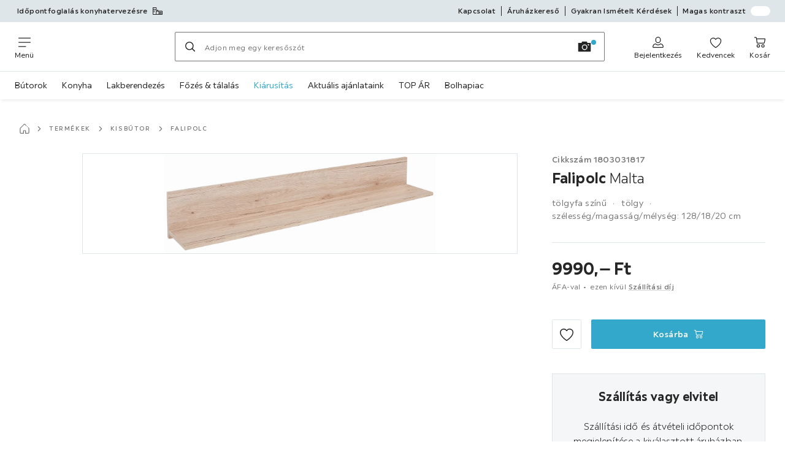

--- FILE ---
content_type: text/html; charset=utf-8
request_url: https://www.moebelix.hu/p/falipolc-malta-001803031817
body_size: 50377
content:

<!DOCTYPE html>
<!--
@@@@@@@@@@@@@@@@@@@@@@@@@@@@@@@@@@@@@@@@@@@@@@@@@@@@@@@@@@@@@@@@@@@@@@@@
@@@@@             Thanks for visiting! Wanna join us?              @@@@@
@@@@@  We are looking for curious colleagues! Check our offers on  @@@@@
@@@@@                 https://xxxl.digital/jobs                    @@@@@
@@@@@@@@@@@@@@@@@@@@@@@@@@@@@@@@@@@@@@@@@@@@@@@@@@@@@@@@@@@@@@@@@@@@@@@@
-->
<html lang="hu-HU">
  <head>
    <meta charset="UTF-8">
    <link href="https://media.moebelix.com" rel="preconnect" crossorigin />
    <title data-rh="true">Falipolc Malta ➤ Möbelix</title>
    <meta data-rh="true" content="width=device-width, initial-scale=1, minimum-scale=1, shrink-to-fit=no" name="viewport"/><meta data-rh="true" content="telephone=no" name="format-detection"/><meta data-rh="true" content="index, follow" name="robots"/><meta data-rh="true" content="#32a7cb" name="msapplication-TileColor"/><meta data-rh="true" content="/assets/mstile-144x144.mbx.514b9a7d51e1d7ce0ef1.png" name="msapplication-TileImage"/><meta data-rh="true" content="/assets/browserconfig.mbx.59a34474537384540b17.xml" name="msapplication-config"/><meta data-rh="true" content="#32a7cb" name="theme-color"/><meta data-rh="true" content="Möbelix" name="apple-mobile-web-app-title"/><meta data-rh="true" content="Möbelix" name="application-name"/><meta data-rh="true" content="yes" name="mobile-web-app-capable"/><meta data-rh="true" content="black" name="apple-mobile-web-app-status-bar-style"/><meta data-rh="true" content="Falipolc Malta ➤ Möbelix" property="og:title"/><meta data-rh="true" content="Falipolc MALTA ✓ 30 dana pravo na zamjenu proizvoda / reklamaciju / povrat ➤saznaj više na möbelixu" property="og:description"/><meta data-rh="true" content="https://www.moebelix.hu/p/falipolc-malta-001803031817" property="og:url"/><meta data-rh="true" content="https://media.moebelix.com/i/moebelix/PIjV2w4qAtK6rUY_Mh-OTFyw/?fmt=auto&amp;%24dq%24=&amp;w=1200&amp;h=630" property="og:image"/><meta data-rh="true" content="product" property="og:type"/><meta data-rh="true" content="9990" property="product:price:amount"/><meta data-rh="true" content="HUF" property="product:price:currency"/><meta data-rh="true" content="Möbelix" property="og:site_name"/><meta data-rh="true" content="instock" property="og:availability"/><meta data-rh="true" content="Falipolc MALTA ✓ 30 dana pravo na zamjenu proizvoda / reklamaciju / povrat ➤saznaj više na möbelixu" name="description"/>
    <script type="text/javascript" src="/ruxitagentjs_ICA15789NPRTUVXfghqrux_10327251022105625.js" data-dtconfig="rid=RID_230762766|rpid=1590985638|domain=moebelix.hu|reportUrl=https://bf66963gpm.bf.dynatrace.com/bf|uam=1|app=0c2fe63308ca689c|ssc=1|coo=1|cors=1|cssm=l|owasp=1|featureHash=ICA15789NPRTUVXfghqrux|uana=data-purpose|xb=graphql^bs?operationName^emessages^pservices.xxxlgroup.com^bs/clickstream^pwww^bs.google-analytics^bs.com^piadvize^bs.com^pdoubleclick^bs.net^p^bs/api^bs/tracking^p^bs/commands^pmouseflow^bs.com|rdnt=2|uxrgce=1|cuc=u82drtn2|mel=100000|expw=1|dpvc=1|md=mdcc1=bxxxl.statistics.user.user_id,mdcc2=bxxxl.statistics.user.session_id,mdcc3=bxxxl.statistics.page.pagetype[1],mdcc4=bdocument.domain,mdcc5=bxxxl.statistics.shop.rail,mdcc6=bxxxl.statistics.page.pagetype[1],mdcc7=bxxxl.statistics.shop.country,mdcc8=bidzCustomData.cart_amount,mdcc9=bxxxl.statistics.shop.rail,mdcc10=bdocument.domain|lastModification=1765296064917|mdp=mdcc6,mdcc8,mdcc9,mdcc10|tp=500,50,0|srbbv=2|agentUri=/ruxitagentjs_ICA15789NPRTUVXfghqrux_10327251022105625.js" data-config='{"revision":1765296064917,"beaconUri":"https://bf66963gpm.bf.dynatrace.com/bf","agentUri":"/ruxitagentjs_ICA15789NPRTUVXfghqrux_10327251022105625.js","environmentId":"u82drtn2","modules":"ICA15789NPRTUVXfghqrux"}' data-envconfig='{"tracestateKeyPrefix":"d573fba5-2794ef2b"}' data-appconfig='{"app":"0c2fe63308ca689c","userInteractionCapture":["all"],"requestExclusions":"graphql\\?operationName=messages|services.xxxlgroup.com\\/clickstream|www\\.google-analytics\\.com|iadvize\\.com|doubleclick\\.net|\\/api\\/tracking|\\/commands|mouseflow\\.com"}' async></script><link data-rh="true" href="/assets/apple-touch-icon.mbx.cf9189833e7183a6b21a.png" rel="apple-touch-icon"/><link data-rh="true" href="/assets/apple-touch-icon-180x180.mbx.cf9189833e7183a6b21a.png" rel="apple-touch-icon" sizes="180x180"/><link data-rh="true" href="/assets/apple-touch-icon-167x167.mbx.b858427736ab1dc6de9d.png" rel="apple-touch-icon" sizes="167x167"/><link data-rh="true" href="/assets/apple-touch-icon-152x152.mbx.690f85507802522d88f2.png" rel="apple-touch-icon" sizes="152x152"/><link data-rh="true" href="/assets/apple-touch-icon-120x120.mbx.2f4541d7a0e1fd8764d3.png" rel="apple-touch-icon" sizes="120x120"/><link data-rh="true" href="/assets/favicon-32x32.mbx.0d4f5afa5b0abb8db3f1.png" rel="icon" sizes="32x32" type="image/png"/><link data-rh="true" href="/assets/favicon-16x16.mbx.03d495bee58e3c8ab90b.png" rel="icon" sizes="16x16" type="image/png"/><link data-rh="true" href="/assets/favicon.mbx.caf98e7e6c60df26f2be.ico" rel="shortcut icon"/><link data-rh="true" color="#32a7cb" href="data:image/svg+xml;charset=utf-8,%3Csvg xmlns=&#x27;http://www.w3.org/2000/svg&#x27; viewBox=&#x27;0 0 500 500&#x27;%3E%3Cpath d=&#x27;M0 250v250h500V0H0zm312.4-106.8c3 2.8 137.4 190.5 142.7 199.2 2.1 3.4 2.4 7.7.9 10.7-2.3 4.2-10.9 6.3-16.4 3.8-1.5-.7-27.5-36.6-71.8-99.2-38.1-53.9-70.3-99.6-71.5-101.6-5.2-8.3-.9-16 9-16.1 2.9 0 4.5.7 7.1 3.2m-239.7 2c5.6 5.2 5.3-.2 5.3 106.3 0 108.8.4 102.5-6.3 106.5-3.9 2.4-6.8 2.5-11.1.5-7-3.4-6.6 3.9-6.6-107.8V150.2l2.7-3.2c1.4-1.8 3.6-3.6 4.7-4.1 3.2-1.3 8.6-.2 11.3 2.3m181.4-.9c1.8 1.2 3.9 3.4 4.6 4.7 1 2 1.3 24.4 1.3 101.8 0 109.6.4 103.2-6.3 107.2-3.9 2.4-6.8 2.5-11.3.4-6.8-3.2-6.4 3.1-6.4-107.8V150.2l2.7-3.2c4.6-5.5 9.9-6.4 15.4-2.7m196.9-.8c3.8 2 6 5.3 6 9.1 0 3.3-1.9 6.1-45.7 66.8-8.7 12.1-16.2 22-16.7 22-.5.1-3.8-3.8-7.2-8.6l-6.3-8.7 27.9-39.3c15.4-21.6 29.2-40.1 30.7-41 3.4-2.2 7.5-2.3 11.3-.3M196.8 287.9c-16 35-30.5 65.3-32.1 67.3-2.8 3.5-3.5 3.8-7.9 3.8-3.8 0-5.7-.6-8.4-2.6-1.9-1.5-3.4-3-3.4-3.5 0-.4-12.8-29-28.5-63.5L88 226.6l.2-26.9.3-26.8 33.3 73.8c18.4 40.6 33.7 74.1 34 74.5.4.4 16.2-33.4 35.2-74.9l34.5-75.6.3 26.8.2 26.8zm166.6-21.3 6.6 8.7-2.3 3.1c-1.3 1.7-13.9 19.4-28.1 39.3-14.1 20-26.9 37.2-28.3 38.3-3.1 2.4-8.2 2.6-12.3.5-5.5-2.8-6.5-8.5-2.7-14.6 2.5-4 59.9-83.9 60.2-83.9.2 0 3.3 3.9 6.9 8.6&#x27;/%3E%3C/svg%3E" rel="mask-icon"/><link data-rh="true" href="/assets/iphone5_splash.mbx.a946d488556bcf67faa2.png" media="(device-width: 320px) and (device-height: 568px) and (-webkit-device-pixel-ratio: 2)" rel="apple-touch-startup-image"/><link data-rh="true" href="/assets/iphone6_splash.mbx.3c32b0c654c4ea9a2f56.png" media="(device-width: 375px) and (device-height: 667px) and (-webkit-device-pixel-ratio: 2)" rel="apple-touch-startup-image"/><link data-rh="true" href="/assets/iphoneplus_splash.mbx.8f8f50d1c3c02bc61c5e.png" media="(device-width: 621px) and (device-height: 1104px) and (-webkit-device-pixel-ratio: 3)" rel="apple-touch-startup-image"/><link data-rh="true" href="/assets/iphonex_splash.mbx.5eee160b815d31810e04.png" media="(device-width: 375px) and (device-height: 812px) and (-webkit-device-pixel-ratio: 3)" rel="apple-touch-startup-image"/><link data-rh="true" href="/assets/iphonexr_splash.mbx.cbf22e3b1cc5909ca567.png" media="(device-width: 414px) and (device-height: 896px) and (-webkit-device-pixel-ratio: 2)" rel="apple-touch-startup-image"/><link data-rh="true" href="/assets/iphonexsmax_splash.mbx.34092bce52d104ccc2fe.png" media="(device-width: 414px) and (device-height: 896px) and (-webkit-device-pixel-ratio: 3)" rel="apple-touch-startup-image"/><link data-rh="true" href="/assets/ipad_splash.mbx.84679b2e4ba544dc543c.png" media="(device-width: 768px) and (device-height: 1024px) and (-webkit-device-pixel-ratio: 2)" rel="apple-touch-startup-image"/><link data-rh="true" href="/assets/ipadpro1_splash.mbx.263febea3998e3278326.png" media="(device-width: 834px) and (device-height: 1112px) and (-webkit-device-pixel-ratio: 2)" rel="apple-touch-startup-image"/><link data-rh="true" href="/assets/ipadpro3_splash.mbx.365527953a2db92e1d83.png" media="(device-width: 834px) and (device-height: 1194px) and (-webkit-device-pixel-ratio: 2)" rel="apple-touch-startup-image"/><link data-rh="true" href="/assets/ipadpro2_splash.mbx.145478b03190ce58bf18.png" media="(device-width: 1024px) and (device-height: 1366px) and (-webkit-device-pixel-ratio: 2)" rel="apple-touch-startup-image"/><link data-rh="true" href="/assets/site.webmanifest" rel="manifest"/><link data-rh="true" href="https://www.moebelix.hu/p/falipolc-malta-001803031817" rel="canonical"/><link data-rh="true" href="https://www.moebelix.at/p/wandboard-malta-b-128-cm-san-remo-eiche-dekor-001803031817" hreflang="de-AT" rel="alternate"/><link data-rh="true" href="https://www.moebelix.cz/p/nastenna-police-malta-001803031817" hreflang="cs-CZ" rel="alternate"/><link data-rh="true" href="https://www.moebelix.hu/p/falipolc-malta-001803031817" hreflang="hu-HU" rel="alternate"/><link data-rh="true" href="https://www.moebelix.sk/p/nastenna-polica-malta-001803031817" hreflang="sk-SK" rel="alternate"/>
    <link data-chunk="main" rel="stylesheet" href="https://assets.moebelix.com/webshop/mbx/./assets/css/2c84ccacb49faee480bb.css" crossorigin="anonymous">
<link data-chunk="main" rel="stylesheet" href="https://assets.moebelix.com/webshop/mbx/./assets/css/3f4f97dd8d5d0407e8a7.css" crossorigin="anonymous">
<link data-chunk="main" rel="stylesheet" href="https://assets.moebelix.com/webshop/mbx/./assets/css/8f95d878323e4f7e960a.css" crossorigin="anonymous">
<link data-chunk="RelatedProductsModal" rel="stylesheet" href="https://assets.moebelix.com/webshop/mbx/./assets/css/f4032fc053d5075c591c.css" crossorigin="anonymous">
<link data-chunk="productDetail" rel="stylesheet" href="https://assets.moebelix.com/webshop/mbx/./assets/css/65ce0ed056b53735ff07.css" crossorigin="anonymous">
<link data-chunk="productDetail" rel="stylesheet" href="https://assets.moebelix.com/webshop/mbx/./assets/css/1bdea8eb52b67b5fff20.css" crossorigin="anonymous">
<link data-chunk="cms" rel="stylesheet" href="https://assets.moebelix.com/webshop/mbx/./assets/css/89d0a5b8fd66599210ae.css" crossorigin="anonymous">
<link data-chunk="countryOverlay" rel="stylesheet" href="https://assets.moebelix.com/webshop/mbx/./assets/css/a58d5ec04968b7eccdb8.css" crossorigin="anonymous">
<link data-chunk="CmsTrackedNewsletterComponent-index" rel="stylesheet" href="https://assets.moebelix.com/webshop/mbx/./assets/css/4db06a2894acdfcab14c.css" crossorigin="anonymous">
<link data-chunk="TermsAndConditionsModal" rel="stylesheet" href="https://assets.moebelix.com/webshop/mbx/./assets/css/8d8a132aa34a92e97ac0.css" crossorigin="anonymous">
    <script>window.webShopFrontend={"release_Version":"AppWebshop@1.21.17"};</script>
  </head>

  <body >
    
    <div data-hydrate-root="main" id="root"><div class="_aN0GrIOcfkuiXbB4"><header data-purpose="header" id="navigation-start" class="_Vkn8Jbi3H6uwkeY9"><div class="_PBpfbGSGul_aVnRn" data-purpose="meta.navigation"><div class="_bbiDltJOlqafPFWA"><div class="_A9xx0js2N0korf9A"><div class="_iDgu8AAgcP_pqHKR" data-purpose="metanav.linkCarousel.content" style="transform:translateY(-0%)"><a aria-hidden="false" data-purpose="metaNavigation.promotion.link" href="https://www.moebelix.hu/c/konyhatervezes-idopontfoglalas" rel="noreferrer noopener" style="--icon-before-url:url(&quot;data:image/svg+xml;charset=utf-8,%3Csvg xmlns=&#x27;http://www.w3.org/2000/svg&#x27; viewBox=&#x27;0 0 24 24&#x27;%3E%3Cpath d=&#x27;M3.269 10.367a.76.76 0 0 0-.75.75v3.478a.75.75 0 1 0 1.5 0v-3.478a.76.76 0 0 0-.75-.75&#x27;/%3E%3Cpath d=&#x27;M23.25 11.756h-.71a.74.74 0 0 0-.73-.67h-1.818a.74.74 0 0 0-.73.67h-.34a.74.74 0 0 0-.73-.67h-1.799a.74.74 0 0 0-.73.67h-1.829v-1.29a1.87 1.87 0 0 0-3.728.1.75.75 0 1 0 1.5 0 .37.37 0 0 1 .739 0v1.14H9.346V3.77a.76.76 0 0 0-.76-.77H.76a.76.76 0 0 0-.76.77v16.503a.76.76 0 0 0 .76.72h22.49a.76.76 0 0 0 .75-.75v-7.737a.76.76 0 0 0-.75-.75M1.51 4.52h6.327v3.349H1.509zm0 4.858h6.327v10.146H1.509zm7.826 3.879h4.848v6.257H9.336zm13.165 6.257h-6.808v-6.257h6.808z&#x27;/%3E%3Cpath d=&#x27;M3.099 6.918a.75.75 0 1 0 0-1.499.75.75 0 0 0 0 1.5zm14.094 11.855h3.798a.76.76 0 0 0 .75-.75v-2.488a.76.76 0 0 0-.75-.75h-3.798a.76.76 0 0 0-.75.75v2.459a.76.76 0 0 0 .75.78zm.8-2.489h2.299v1h-2.3v-1z&#x27;/%3E%3C/svg%3E&quot;);--icon-after-url:url(&quot;data:image/svg+xml;charset=utf-8,%3Csvg xmlns=&#x27;http://www.w3.org/2000/svg&#x27; viewBox=&#x27;0 0 24 24&#x27;%3E%3Cpath d=&#x27;M3.269 10.367a.76.76 0 0 0-.75.75v3.478a.75.75 0 1 0 1.5 0v-3.478a.76.76 0 0 0-.75-.75&#x27;/%3E%3Cpath d=&#x27;M23.25 11.756h-.71a.74.74 0 0 0-.73-.67h-1.818a.74.74 0 0 0-.73.67h-.34a.74.74 0 0 0-.73-.67h-1.799a.74.74 0 0 0-.73.67h-1.829v-1.29a1.87 1.87 0 0 0-3.728.1.75.75 0 1 0 1.5 0 .37.37 0 0 1 .739 0v1.14H9.346V3.77a.76.76 0 0 0-.76-.77H.76a.76.76 0 0 0-.76.77v16.503a.76.76 0 0 0 .76.72h22.49a.76.76 0 0 0 .75-.75v-7.737a.76.76 0 0 0-.75-.75M1.51 4.52h6.327v3.349H1.509zm0 4.858h6.327v10.146H1.509zm7.826 3.879h4.848v6.257H9.336zm13.165 6.257h-6.808v-6.257h6.808z&#x27;/%3E%3Cpath d=&#x27;M3.099 6.918a.75.75 0 1 0 0-1.499.75.75 0 0 0 0 1.5zm14.094 11.855h3.798a.76.76 0 0 0 .75-.75v-2.488a.76.76 0 0 0-.75-.75h-3.798a.76.76 0 0 0-.75.75v2.459a.76.76 0 0 0 .75.78zm.8-2.489h2.299v1h-2.3v-1z&#x27;/%3E%3C/svg%3E&quot;)" target="_blank" class="_A6dIemK_x0PZSoKc _Ej3IXg5pfH1a2YNs _EAb93Jr_SaMf6lDF _H5F5dLs3OksFW9Cj _AucYWBUCn6PDgXlM _Kes7ynCOFs5S8DXA _rygPX2slTty8Lavs _mLMvc5ZJLUivtdzj _FodqPfTiXNOjN5v_"><span class="_NfLe6vEngMythhlc">Időpontfoglalás konyhatervezésre</span></a><a aria-hidden="false" data-purpose="metaNavigation.promotion.link" href="https://szemelyesatvetel.salonic.hu" rel="noreferrer noopener" style="--icon-before-url:url(&quot;data:image/svg+xml;charset=utf-8,%3Csvg xmlns=&#x27;http://www.w3.org/2000/svg&#x27; viewBox=&#x27;0 0 96 96&#x27;%3E%3Cpath d=&#x27;M73.5 48A20.5 20.5 0 1 0 94 68.5 20.53 20.53 0 0 0 73.5 48m0 37A16.5 16.5 0 1 1 90 68.5 16.52 16.52 0 0 1 73.5 85&#x27;/%3E%3Cpath d=&#x27;M44 71H9.5A1.67 1.67 0 0 1 8 69.2V28h6a2 2 0 0 0 0-4H8v-8.2A1.67 1.67 0 0 1 9.5 14H19v3a2 2 0 0 0 4 0v-3h32v3a2 2 0 0 0 4 0v-3h10.5a1.67 1.67 0 0 1 1.5 1.8V24H28a2 2 0 0 0 0 4h43v12a2 2 0 0 0 4 0V15.8a5.68 5.68 0 0 0-5.5-5.8H59V7a2 2 0 0 0-4 0v3H23V7a2 2 0 0 0-4 0v3H9.5A5.68 5.68 0 0 0 4 15.8v53.4A5.68 5.68 0 0 0 9.5 75H44a2 2 0 0 0 0-4&#x27;/%3E%3Ccircle cx=&#x27;21&#x27; cy=&#x27;26&#x27; r=&#x27;2&#x27;/%3E%3Cpath d=&#x27;M28 38a4 4 0 0 0-4-4h-5a4 4 0 0 0-4 4v5a4 4 0 0 0 4 4h5a4 4 0 0 0 4-4zm-9 5v-5h5v5zm23-9h-5a4 4 0 0 0-4 4v5a4 4 0 0 0 4 4h5a4 4 0 0 0 4-4v-5a4 4 0 0 0-4-4m-5 9v-5h5v5zm23 4a4 4 0 0 0 4-4v-5a4 4 0 0 0-4-4h-5a4 4 0 0 0-4 4v5a4 4 0 0 0 4 4zm-5-9h5v5h-5zM24 53h-5a4 4 0 0 0-4 4v5a4 4 0 0 0 4 4h5a4 4 0 0 0 4-4v-5a4 4 0 0 0-4-4m-5 9v-5h5v5zm23-9h-5a4 4 0 0 0-4 4v5a4 4 0 0 0 4 4h5a4 4 0 0 0 4-4v-5a4 4 0 0 0-4-4m-5 9v-5h5v5zm38 3.6V57a2 2 0 0 0-4 0v8.6a4 4 0 0 0-1.5 5.4 5.4 5.4 0 0 0 1.5 1.5v.5a2 2 0 0 0 4 0v-.6a4 4 0 0 0 1.5-5.4 4 4 0 0 0-1.5-1.4&#x27;/%3E%3C/svg%3E&quot;);--icon-after-url:url(&quot;data:image/svg+xml;charset=utf-8,%3Csvg xmlns=&#x27;http://www.w3.org/2000/svg&#x27; viewBox=&#x27;0 0 96 96&#x27;%3E%3Cpath d=&#x27;M73.5 48A20.5 20.5 0 1 0 94 68.5 20.53 20.53 0 0 0 73.5 48m0 37A16.5 16.5 0 1 1 90 68.5 16.52 16.52 0 0 1 73.5 85&#x27;/%3E%3Cpath d=&#x27;M44 71H9.5A1.67 1.67 0 0 1 8 69.2V28h6a2 2 0 0 0 0-4H8v-8.2A1.67 1.67 0 0 1 9.5 14H19v3a2 2 0 0 0 4 0v-3h32v3a2 2 0 0 0 4 0v-3h10.5a1.67 1.67 0 0 1 1.5 1.8V24H28a2 2 0 0 0 0 4h43v12a2 2 0 0 0 4 0V15.8a5.68 5.68 0 0 0-5.5-5.8H59V7a2 2 0 0 0-4 0v3H23V7a2 2 0 0 0-4 0v3H9.5A5.68 5.68 0 0 0 4 15.8v53.4A5.68 5.68 0 0 0 9.5 75H44a2 2 0 0 0 0-4&#x27;/%3E%3Ccircle cx=&#x27;21&#x27; cy=&#x27;26&#x27; r=&#x27;2&#x27;/%3E%3Cpath d=&#x27;M28 38a4 4 0 0 0-4-4h-5a4 4 0 0 0-4 4v5a4 4 0 0 0 4 4h5a4 4 0 0 0 4-4zm-9 5v-5h5v5zm23-9h-5a4 4 0 0 0-4 4v5a4 4 0 0 0 4 4h5a4 4 0 0 0 4-4v-5a4 4 0 0 0-4-4m-5 9v-5h5v5zm23 4a4 4 0 0 0 4-4v-5a4 4 0 0 0-4-4h-5a4 4 0 0 0-4 4v5a4 4 0 0 0 4 4zm-5-9h5v5h-5zM24 53h-5a4 4 0 0 0-4 4v5a4 4 0 0 0 4 4h5a4 4 0 0 0 4-4v-5a4 4 0 0 0-4-4m-5 9v-5h5v5zm23-9h-5a4 4 0 0 0-4 4v5a4 4 0 0 0 4 4h5a4 4 0 0 0 4-4v-5a4 4 0 0 0-4-4m-5 9v-5h5v5zm38 3.6V57a2 2 0 0 0-4 0v8.6a4 4 0 0 0-1.5 5.4 5.4 5.4 0 0 0 1.5 1.5v.5a2 2 0 0 0 4 0v-.6a4 4 0 0 0 1.5-5.4 4 4 0 0 0-1.5-1.4&#x27;/%3E%3C/svg%3E&quot;)" target="_blank" class="_A6dIemK_x0PZSoKc _Ej3IXg5pfH1a2YNs _EAb93Jr_SaMf6lDF _H5F5dLs3OksFW9Cj _AucYWBUCn6PDgXlM _Kes7ynCOFs5S8DXA _rygPX2slTty8Lavs _mLMvc5ZJLUivtdzj _FodqPfTiXNOjN5v_"><span class="_NfLe6vEngMythhlc">időpontfoglalás személyes raktári áruátvételre</span></a></div></div><div data-testid="metaNav.service.container" class="_mUBR3RsLRDdj8qYZ"><div class="_TaiXm5ewU4DA5ewW" data-purpose="metaNav.service.nodes"><a aria-hidden="false" data-purpose="metaNavigation.service.link" class="_A6dIemK_x0PZSoKc _Ej3IXg5pfH1a2YNs _EAb93Jr_SaMf6lDF _H5F5dLs3OksFW9Cj _mrpsEHtrNFnZCqTw" href="/uegyfelszolgalat"><span class="_NfLe6vEngMythhlc">Kapcsolat</span></a><a aria-hidden="false" data-purpose="metaNavigation.service.link" class="_A6dIemK_x0PZSoKc _Ej3IXg5pfH1a2YNs _EAb93Jr_SaMf6lDF _H5F5dLs3OksFW9Cj _mrpsEHtrNFnZCqTw" href="/aruhazak"><span class="_NfLe6vEngMythhlc">Áruházkereső</span></a><a aria-hidden="false" data-purpose="metaNavigation.service.link" class="_A6dIemK_x0PZSoKc _Ej3IXg5pfH1a2YNs _EAb93Jr_SaMf6lDF _H5F5dLs3OksFW9Cj _mrpsEHtrNFnZCqTw" href="/faq"><span class="_NfLe6vEngMythhlc">Gyakran Ismételt Kérdések</span></a><input role="switch" id="contrast-toggle-navigation" class="_klvfS7Iu9hlj6btE" type="checkbox"/><label for="contrast-toggle-navigation" class="_eNgB1v3Y4BlpJl__ _AkCqvuGmFJUDi5VL">Magas kontraszt<span class="_bvcMp6ZRIEYpjWnp" role="presentation"><i class="_F8X_Nbg_K52B5iMN _ybDJ9s_RIXiJ0OKo" role="presentation"><svg xmlns="http://www.w3.org/2000/svg" viewBox="0 0 24 24"><path d="M12 1.5c2.7 0 5.4 1 7.4 3.1 4.1 4.1 4.1 10.7 0 14.8-2.1 2.1-4.7 3.1-7.4 3.1s-5.4-1-7.4-3.1C.5 15.3.5 8.7 4.6 4.6c2-2.1 4.7-3.1 7.4-3.1M12 0C8.8 0 5.8 1.2 3.5 3.5S0 8.8 0 12s1.2 6.2 3.5 8.5S8.8 24 12 24s6.2-1.2 8.5-3.5S24 15.2 24 12s-1.2-6.2-3.5-8.5S15.2 0 12 0" style="fill:#fff"/><path d="M19.4 4.6C15.3.5 8.7.5 4.6 4.6s-4.1 10.7 0 14.8 10.7 4.1 14.8 0 4.1-10.7 0-14.8m-1 13.8c-3.5 3.5-9.2 3.5-12.7 0L18.4 5.6c3.5 3.6 3.5 9.2 0 12.8" style="fill:#0f0f0f"/><path d="M18.4 5.6 5.6 18.4c3.5 3.5 9.2 3.5 12.7 0s3.6-9.2.1-12.8" style="fill:#fff"/></svg></i></span></label></div></div></div></div><div class="_jK1FBmzdiQWjWeej"><button aria-label="Navigációváltás" class="_eZcEOsrRXsmM6qR8 _Kes7ynCOFs5S8DXA" data-purpose="header.button.hamburger" data-toggle="collapse" style="--icon-before-url:url(&quot;data:image/svg+xml;charset=utf-8,%3Csvg xmlns=&#x27;http://www.w3.org/2000/svg&#x27; viewBox=&#x27;0 0 96 96&#x27;%3E%3Cpath d=&#x27;M3 12h90c1.7 0 3 1.3 3 3s-1.3 3-3 3H3c-1.7 0-3-1.3-3-3s1.3-3 3-3m0 33h90c1.7 0 3 1.3 3 3s-1.3 3-3 3H3c-1.7 0-3-1.3-3-3s1.3-3 3-3m0 33h54c1.7 0 3 1.3 3 3s-1.3 3-3 3H3c-1.7 0-3-1.3-3-3s1.3-3 3-3&#x27;/%3E%3C/svg%3E&quot;)" type="button"><span class="_k3JRmYjpLoj0cZi5">Menü</span></button><a aria-hidden="false" aria-label="XXXLutz" class="_vwHbOmEKwjpEkEla" data-purpose="header.railLogo" href="/"><span class="_JJopxCuW8eok_2JX">XXXLutz</span><i aria-hidden="true" class="_F8X_Nbg_K52B5iMN _WeF1d5m7Jktz_sC4" role="presentation"><svg xmlns="http://www.w3.org/2000/svg" viewBox="0 0 155 32"><path fill="#32a7cb" d="m19.97 9.34-7.81 17.72-7.8-17.68v6.87l6.53 14.8c0 .01.01.01.01.02.03.06.05.11.09.16l.01.01c.03.05.06.09.1.14l.03.03c.04.04.08.09.12.12 0 0 .01 0 .01.01.04.04.09.07.13.1.01.01.03.02.04.03.04.02.09.05.13.07.01 0 .02.01.03.01h.01c.05.02.1.04.16.06.01 0 .02.01.04.01l.14.03c.01 0 .03 0 .04.01.06.01.12.01.18.01s.12 0 .18-.01c.01 0 .03 0 .04-.01l.14-.03c.01 0 .02-.01.04-.01.05-.01.11-.03.16-.06h.01c.01 0 .02-.01.03-.01.04-.02.09-.05.13-.07.01-.01.03-.02.04-.02.05-.03.09-.06.13-.1l.01-.01c.04-.04.09-.08.13-.13l.03-.03c.04-.04.07-.09.1-.14 0 0 0-.01.01-.01.03-.05.06-.11.09-.16 0-.01.01-.01.01-.02l6.54-14.84V9.34z"/><path fill="#32a7cb" d="M126.15 31.9c-.77 0-1.39-.62-1.39-1.39V6.58c0-.77.62-1.39 1.39-1.39s1.39.62 1.39 1.39v23.93c0 .77-.62 1.39-1.39 1.39M86.5 5.19h11.84c.77 0 1.39.62 1.39 1.39s-.62 1.39-1.39 1.39H86.5zm0 23.96h11.84c.77 0 1.39.62 1.39 1.39s-.62 1.39-1.39 1.39H86.5zm0-11.99h8.16c.77 0 1.39.62 1.39 1.39s-.62 1.39-1.39 1.39H86.5zm19.72 14.74c-.77 0-1.39-.62-1.39-1.39V6.58c0-.77.62-1.39 1.39-1.39s1.39.62 1.39 1.39V31.9zm2.73-2.77h10c.77 0 1.39.62 1.39 1.39s-.62 1.39-1.39 1.39h-10zM1.6 5.18C.83 5.18.21 5.8.21 6.57V30.5c0 .77.62 1.39 1.39 1.39s1.39-.62 1.39-1.39V6.57c0-.77-.62-1.39-1.39-1.39m18.37 4.16-7.81 17.72-7.8-17.68v6.87l6.53 14.8c0 .01.01.01.01.02.03.06.05.11.09.16l.01.01c.03.05.06.09.1.14l.03.03c.04.04.08.09.12.12 0 0 .01 0 .01.01.04.04.09.07.13.1.01.01.03.02.04.03.04.02.09.05.13.07.01 0 .02.01.03.01h.01c.05.02.1.04.16.06.01 0 .02.01.04.01l.14.03c.01 0 .03 0 .04.01.06.01.12.01.18.01s.12 0 .18-.01c.01 0 .03 0 .04-.01l.14-.03c.01 0 .02-.01.04-.01.05-.01.11-.03.16-.06h.01c.01 0 .02-.01.03-.01.04-.02.09-.05.13-.07.01-.01.03-.02.04-.02m140.35.23c-.41 0-.82-.18-1.09-.53L133.36 7.43c-.47-.6-.37-1.47.23-1.95.6-.47 1.47-.37 1.95.23l18.82 23.93c.47.6.37 1.47-.23 1.95-.25.2-.55.29-.85.29m.81-26.43c-.6-.47-1.47-.36-1.95.24l-7.43 9.5 1.76 2.25 7.85-10.05c.48-.6.37-1.47-.23-1.94m-12.85 14.19-7.84 10.03c-.47.6-.36 1.47.24 1.95.25.2.55.29.85.29.41 0 .82-.18 1.09-.53l7.41-9.49zM40.06 1.48c0 .78-.63 1.41-1.41 1.41s-1.41-.63-1.41-1.41.63-1.41 1.41-1.41 1.41.63 1.41 1.41"/><path fill="#32a7cb" d="M38.66.07c-.78 0-1.41.63-1.41 1.41s.63 1.41 1.41 1.41 1.41-.63 1.41-1.41S39.43.07 38.66.07m9.48 1.41c0 .78-.63 1.41-1.41 1.41s-1.41-.63-1.41-1.41.63-1.41 1.41-1.41c.77 0 1.41.63 1.41 1.41"/><path fill="#32a7cb" d="M46.73.07c-.78 0-1.41.63-1.41 1.41s.63 1.41 1.41 1.41 1.41-.63 1.41-1.41S47.51.07 46.73.07m37.3 5.11c-1.14 0-1.64.62-1.64 1.39v23.94c0 .77.62 1.39 1.39 1.39h1.39V5.18zm-21.09 0c-1.14 0-1.64.62-1.64 1.39v23.94c0 .77.62 1.39 1.39 1.39h1.39V5.18zm9.4 11.41a6.6 6.6 0 0 0 1.95-4.71 6.68 6.68 0 0 0-6.68-6.68h-2.2v2.77h2.2a3.91 3.91 0 1 1 0 7.82h-2.43v2.75h3.6c2.93 0 5.31 2.38 5.31 5.31s-2.38 5.31-5.31 5.31h-3.6v2.77h3.6c4.46 0 8.08-3.62 8.08-8.08a8.07 8.07 0 0 0-4.52-7"/><path fill="none" stroke="#32a7cb" stroke-width=".748" d="m45.39 8.02-2.85 2.85-2.85-2.85m5.7 3.03-2.85 2.85-2.85-2.85m5.71 18.44-2.85-2.85-2.85 2.85m5.7-3.03-2.85-2.85-2.85 2.85m2.83 5.44V5.17M53.2 21.51l-2.85-2.85 2.85-2.85m-3.03 5.7-2.85-2.85 2.85-2.85m-18.44 5.72 2.85-2.85-2.85-2.85m3.03 5.7 2.85-2.85-2.85-2.85m-5.44 2.82h26.73m-4.08-5.64h-4.03V8.97m1.89 6.18H45.8v-4.03m-9 17.08v-4.03h-4.03m6.17 1.89v-4.03H34.9m-1.84 5.84 18.9-18.9m-4.01 19.1v-4.03h4.03m-6.17 1.89V21.9h4.03m-17.08-9h4.03V8.86m-1.89 6.18h4.04V11m-5.85-1.83L52 28.07"/><path fill="#32a7cb" d="M22.74 5.18c-.77 0-1.39.62-1.39 1.39V30.5c0 .77.62 1.39 1.39 1.39s1.39-.62 1.39-1.39V6.57c0-.77-.62-1.39-1.39-1.39"/></svg></i></a><a href="#main" class="_STaYLYewD48oytiY">Ugrás a főtartalomhoz</a><form data-purpose="header.searchBar" class="_R1FhVgk3Gfcw3_xq" role="search" method="GET" action="/s/"><div class="_l1gpaR63aE68syIy __0vzHE2g3A0Lli9Z _bBgn4eB5dzPPu2Q6" data-purpose="header.searchBar.input"><div class="_irAf43tEfRDvoYya"><button aria-label="Keresés" class="_M1PnHHSvaCkcnyGU _js5EqAGeHLC6BZLc _Kes7ynCOFs5S8DXA" title="" type="submit" data-purpose="header.searchBar.button.submit" data-track-id="searchButton" style="--icon-before-url:url(&quot;data:image/svg+xml;charset=utf-8,%3Csvg xmlns=&#x27;http://www.w3.org/2000/svg&#x27; viewBox=&#x27;0 0 96 96&#x27;%3E%3Cpath d=&#x27;M66.7 72.8c-7 5.7-15.9 9-25.6 9C18.6 81.8.4 63.6.4 41.1S18.6.4 41.1.4s40.7 18.2 40.7 40.7c0 9.7-3.4 18.6-9 25.6.2.1.3.3.5.4L95.1 89c1.7 1.7 1.7 4.5 0 6.2s-4.5 1.7-6.2 0L67.1 73.3c-.1-.2-.3-.3-.4-.5m-25.6.3c17.7 0 32-14.3 32-32s-14.3-32-32-32-32 14.3-32 32 14.4 32 32 32&#x27;/%3E%3C/svg%3E&quot;)"></button></div><input aria-controls="search-suggestions" autoComplete="off" data-track-id="searchBox" enterKeyHint="search" aria-invalid="false" aria-readonly="false" class="_IMBCY2rWXpRHtJzw _l5q_caxFOU26TY9o _oGbh6v1aWXXNTgT3 _BfAwwMiIT3JomYdE" id="searchBox" inputMode="search" name="s" type="search" placeholder="Adjon meg egy keresőszót" data-purpose="header.searchBar.input.field" value=""/><label class="_uygIeQgJGFBQTADA __sFU6GfqCZm02sEL _Fo9y6DxGvIb7u5PQ" data-optional-symbol="" data-required-symbol="*" for="searchBox">Termékek, márkák vagy újdonságok keresése</label><div class="_o51WBtnsw8x2_eZB"><div class="_TpPobZr_qfkfDO5T"><button class="__u4rMg8eVxMRVKql" aria-label="Keresőszó törlése" data-testid="cancel.button" type="reset" tabindex="0"><i aria-hidden="true" class="_F8X_Nbg_K52B5iMN _inwR9iQK1nPL_com" role="presentation"><svg xmlns="http://www.w3.org/2000/svg" viewBox="0 0 96 96"><path d="M48.09 36.08C59.53 24.855 71.012 13.67 82.343 2.34a9.5 9.5 0 0 1 1.16-.96C84.635.61 85.9.201 87.247.03 87.75 0 87.745 0 88.251 0c1.186.074 2.316.326 3.381.868a8.07 8.07 0 0 1 4.332 6.375c.08.835.027 1.68-.157 2.498-.298 1.336-.94 2.498-1.806 3.545-11.116 11.838-22.545 23.373-34.085 34.8 11.225 11.44 22.41 22.922 33.741 34.253.813.866 1.466 1.823 1.87 2.948a8.02 8.02 0 0 1 0 5.419 8 8 0 0 1-1.206 2.193 8.06 8.06 0 0 1-7.074 3.062 8 8 0 0 1-3.32-1.08 9.5 9.5 0 0 1-1.217-.884c-11.838-11.116-23.373-22.545-34.8-34.085-11.44 11.225-22.922 22.41-34.253 33.741-.866.813-1.823 1.466-2.947 1.87a8 8 0 0 1-2.961.47 8.06 8.06 0 0 1-6.635-3.925 8 8 0 0 1-1.079-4.825 8 8 0 0 1 1.079-3.319 9.5 9.5 0 0 1 .885-1.218c11.116-11.838 22.544-23.373 34.085-34.8-11.225-11.44-22.41-22.922-33.74-34.253-.931-.99-1.645-2.111-2.026-3.425a8.07 8.07 0 0 1 2.025-7.889A8 8 0 0 1 4.368.868C5.433.326 6.563.074 7.748 0c.503 0 .5 0 1.005.031.502.064.991.141 1.479.283 1.147.333 2.143.924 3.058 1.681C25.128 13.111 36.663 24.54 48.09 36.08"/></svg></i></button><div class="_ZGw8Av8yAZCv1b88"><button aria-label="Kép keresése" class="_M1PnHHSvaCkcnyGU _d1U9hEZTXM8KBtJi _sYIxxvCfc0qeVMKI _Kes7ynCOFs5S8DXA" title="" type="button" data-purpose="image.search.modal.open" style="--icon-before-url:url(&quot;data:image/svg+xml;charset=utf-8,%3Csvg xmlns=&#x27;http://www.w3.org/2000/svg&#x27; viewBox=&#x27;0 0 24 24&#x27;%3E%3Cpath fill-rule=&#x27;evenodd&#x27; d=&#x27;M22.42 5.33h-5.28l-.62-1.75a.76.76 0 0 0-.71-.5H8.19a.76.76 0 0 0-.71.5l-.62 1.75H1.58a.76.76 0 0 0-.75.75v14.09a.76.76 0 0 0 .75.75h20.84a.76.76 0 0 0 .75-.75V6.08a.76.76 0 0 0-.75-.75M12.274 8.2a4.93 4.93 0 1 0-.02 9.86 4.93 4.93 0 0 0 .02-9.86m0 8.35a3.43 3.43 0 1 1 3.42-3.43 3.44 3.44 0 0 1-3.42 3.43m7.434-6.678a1.17 1.17 0 0 1-.651.198 1.16 1.16 0 0 1-1.17-1.16 1.17 1.17 0 1 1 1.82.962Z&#x27; clip-rule=&#x27;evenodd&#x27;/%3E%3C/svg%3E&quot;)"></button></div></div></div></div></form><div class="_JGqCj0yQYVXIWEPz"><div class="_iSBNLrdpI2Cgpq_X _r9rgTg7AIznhkjsT"><button data-testid="actionIcon.button" class="_mWhAXJo09SuCh3Lw _DtDydyrWiMMdMFig _Kes7ynCOFs5S8DXA" style="--icon-before-url:url(&quot;data:image/svg+xml;charset=utf-8,%3Csvg xmlns=&#x27;http://www.w3.org/2000/svg&#x27; viewBox=&#x27;0 0 24 24&#x27;%3E%3Cpath d=&#x27;M12 13.52a5.26 5.26 0 0 1-5.25-5.25V6.5a5.25 5.25 0 1 1 10.5 0v1.77A5.26 5.26 0 0 1 12 13.52m0-10.77A3.75 3.75 0 0 0 8.25 6.5v1.77a3.75 3.75 0 0 0 7.5 0V6.5A3.75 3.75 0 0 0 12 2.75m9 20H3.05a1.76 1.76 0 0 1-1.661-1.197 1.8 1.8 0 0 1-.089-.723 6.77 6.77 0 0 1 5.25-6.46 1.72 1.72 0 0 1 1.7.48 5.24 5.24 0 0 0 7.5 0 1.72 1.72 0 0 1 1.7-.48 6.79 6.79 0 0 1 5.25 6.46 1.78 1.78 0 0 1-1.023 1.76 1.8 1.8 0 0 1-.677.16M7 15.81A5.28 5.28 0 0 0 2.8 21a.27.27 0 0 0 .06.2.26.26 0 0 0 .19.08H21a.26.26 0 0 0 .19-.08.27.27 0 0 0 .06-.2A5.28 5.28 0 0 0 17 15.81a.24.24 0 0 0-.2.09 6.74 6.74 0 0 1-9.64 0 .28.28 0 0 0-.16-.09&#x27;/%3E%3C/svg%3E&quot;)" state="[object Object]" data-purpose="header.login.actionIcon" aria-label="Bejelentkezés" type="button"><span class="_S4Xnh4sD1w32FKKU">Bejelentkezés</span></button></div><div class="_iSBNLrdpI2Cgpq_X"><a aria-hidden="false" aria-label="Meine Favoriten ansehen 0 termékek " class="_mWhAXJo09SuCh3Lw _DtDydyrWiMMdMFig _Kes7ynCOFs5S8DXA" data-purpose="wxs.header.actions.favourites" style="--icon-before-url:url(&quot;data:image/svg+xml;charset=utf-8,%3Csvg xmlns=&#x27;http://www.w3.org/2000/svg&#x27; viewBox=&#x27;0 0 24 24&#x27;%3E%3Cpath d=&#x27;M12 23.07a.8.8 0 0 1-.4-.11C11.17 22.68 1 16.15 1 9.18a6.25 6.25 0 0 1 11-4.06 6.25 6.25 0 0 1 11 4.06c0 7-10.17 13.5-10.6 13.78a.8.8 0 0 1-.4.11M7.25 4.43A4.75 4.75 0 0 0 2.5 9.18c0 5.43 7.64 11 9.5 12.24 1.86-1.26 9.5-6.81 9.5-12.24a4.75 4.75 0 0 0-8.85-2.39.78.78 0 0 1-1.3 0 4.76 4.76 0 0 0-4.1-2.36&#x27;/%3E%3C/svg%3E&quot;)" href="/favourites"><span class="_S4Xnh4sD1w32FKKU">Kedvencek</span></a></div><div class="_iSBNLrdpI2Cgpq_X"><a aria-hidden="false" aria-label="Kosaram 0 termékek " class="_mWhAXJo09SuCh3Lw _DtDydyrWiMMdMFig _Kes7ynCOFs5S8DXA" data-purpose="wxs.header.actions.cart" style="--icon-before-url:url(&quot;data:image/svg+xml;charset=utf-8,%3Csvg xmlns=&#x27;http://www.w3.org/2000/svg&#x27; viewBox=&#x27;0 0 24 24&#x27;%3E%3Cpath d=&#x27;M7.46 14.46A1.71 1.71 0 0 1 5.82 13L4.49 3.4a.19.19 0 0 0-.19-.15H1.77a.75.75 0 0 1 0-1.5h2.57A1.73 1.73 0 0 1 6 3.17l.16 1.19h15.41q.195-.027.39 0a1.38 1.38 0 0 1 1 1.69l-1.46 7a1.81 1.81 0 0 1-1.66 1.38zm-1.11-8.6 1 7a.21.21 0 0 0 .19.14h12.23a.27.27 0 0 0 .23-.22l1.45-6.89zM9 22.25A3.25 3.25 0 1 1 12.25 19 3.26 3.26 0 0 1 9 22.25m0-5A1.75 1.75 0 1 0 10.75 19 1.76 1.76 0 0 0 9 17.25m7.194 4.452A3.25 3.25 0 0 0 18 22.25 3.26 3.26 0 0 0 21.25 19a3.25 3.25 0 1 0-5.056 2.702m.834-4.157A1.75 1.75 0 0 1 18 17.25 1.76 1.76 0 0 1 19.75 19a1.75 1.75 0 1 1-2.722-1.455&#x27;/%3E%3C/svg%3E&quot;)" href="/cart"><span class="_S4Xnh4sD1w32FKKU">Kosár</span></a></div></div><div class="_PQWtmfYqhTa4yGY8" data-purpose="header.overlay" role="presentation"></div><nav class="_hd6QjqlhCyzJrYj7 _Rddw9mGsXV3Cj4Ym" data-purpose="mainNavigation.container"><ul class="_OX_F91LqxwVLrij_"><li class="_Ktmq19E26FJSl7AA"><a aria-haspopup="true" aria-hidden="false" class="_ioEAXTarkdmIPJUI" data-purpose="mainNavigation.link" href="/c/butorok" rel="noreferrer noopener" target="_blank">Bútorok</a></li><li class="_Ktmq19E26FJSl7AA"><a aria-haspopup="true" aria-hidden="false" class="_ioEAXTarkdmIPJUI" data-purpose="mainNavigation.link" href="/konyha-C8">Konyha</a></li><li class="_Ktmq19E26FJSl7AA"><a aria-haspopup="true" aria-hidden="false" class="_ioEAXTarkdmIPJUI" data-purpose="mainNavigation.link" href="/c/lakberendezes" rel="noreferrer noopener" target="_blank">Lakberendezés</a></li><li class="_Ktmq19E26FJSl7AA"><a aria-haspopup="true" aria-hidden="false" class="_ioEAXTarkdmIPJUI" data-purpose="mainNavigation.link" href="/fozes-talalas-C35">Főzés &amp; tálalás</a></li><li class="_Ktmq19E26FJSl7AA"><a aria-haspopup="false" aria-hidden="false" class="_ioEAXTarkdmIPJUI _HAduhRXDQRz7cGdL" data-purpose="mainNavigation.link" href="/c/kiarusitas">Kiárusítás</a></li><li class="_Ktmq19E26FJSl7AA"><a aria-haspopup="true" aria-hidden="false" class="_ioEAXTarkdmIPJUI" data-purpose="mainNavigation.link" href="/s/?s=&amp;v_eyecatcher=campaign-sale">Aktuális ajánlataink</a></li><li class="_Ktmq19E26FJSl7AA"><a aria-haspopup="false" aria-hidden="false" class="_ioEAXTarkdmIPJUI" data-purpose="mainNavigation.link" href="/c/top-ar-promo">TOP ÁR</a></li><li class="_Ktmq19E26FJSl7AA"><a aria-haspopup="false" aria-hidden="false" class="_ioEAXTarkdmIPJUI" data-purpose="mainNavigation.link" href="/hs">Bolhapiac</a></li></ul></nav></div></header><main id="main" class="_KpKIa3rGXsCCH35F" tabindex="-1"><div class="_p29pH3n1Up9_OZji" role="status" aria-live="polite" aria-atomic="true" aria-relevant="all"><span></span></div><div class="_z7HmIAM4iMqJMk4L" data-purpose="productDetailPage.container"><div class="_sBgOISgcj_tyU9Ur _VBYzU6S1pf_rN_FU"><script type="application/ld+json">{"@context":"https://schema.org/","@type":"BreadcrumbList","itemListElement":[{"@type":"ListItem","item":"https://www.moebelix.hu/","name":"Főoldal","position":1},{"@type":"ListItem","item":"https://www.moebelix.hu/kategoriak/root","name":"Termékek","position":2},{"@type":"ListItem","item":"https://www.moebelix.hu/kisbutor-C24","name":"Kisbútor","position":3},{"@type":"ListItem","item":"https://www.moebelix.hu/falipolc-C24C2","name":"Falipolc","position":4}]}</script><nav class="_tc4ekEAzasI59pN9" aria-label="breadcrumbs"><div class="_JvuTE2QT12pBcTIB"><a aria-hidden="false" aria-label="Főoldal" data-purpose="breadcrumbs.home" style="--icon-before-url:url(&quot;data:image/svg+xml;charset=utf-8,%3Csvg xmlns=&#x27;http://www.w3.org/2000/svg&#x27; viewBox=&#x27;0 0 96 96&#x27;%3E%3Cpath d=&#x27;M41 2.88a9.85 9.85 0 0 1 14 0l11.74 11.78a3.28 3.28 0 0 1-4.65 4.64L50.32 7.53a3.28 3.28 0 0 0-4.64 0L9.57 43.64a3.25 3.25 0 0 0-1 2.32v40a3.28 3.28 0 0 0 3.28 3.28h23v-23a3.28 3.28 0 0 1 3.28-3.28h19.7a3.28 3.28 0 0 1 3.28 3.28v23h23a3.28 3.28 0 0 0 3.28-3.28V46a3.25 3.25 0 0 0-1-2.32L81.79 39a3.28 3.28 0 0 1 4.64-4.65L91.07 39A9.82 9.82 0 0 1 94 46v40a9.85 9.85 0 0 1-9.85 9.84h-26.3a3.28 3.28 0 0 1-3.28-3.28v-23H41.43v23a3.28 3.28 0 0 1-3.28 3.28H11.89A9.85 9.85 0 0 1 2 85.92V46a9.82 9.82 0 0 1 2.89-7zm33.26 20.66A3.29 3.29 0 1 1 71 26.83a3.29 3.29 0 0 1 3.26-3.29&#x27;/%3E%3C/svg%3E&quot;)" class="_iAUstiVBjyxePc5M _DIgpWWxopD5PbtYk _Kes7ynCOFs5S8DXA" data-name="Főoldal" href="/"></a></div><ol class="_yUQM7gg_LwvGtIL3"><li class="_cMUel3ZH3EnoNUly _BQc8KR1ENao1WaLk"><a aria-hidden="false" aria-label="Főoldal" data-purpose="breadcrumbs.home" style="--icon-before-url:url(&quot;data:image/svg+xml;charset=utf-8,%3Csvg xmlns=&#x27;http://www.w3.org/2000/svg&#x27; viewBox=&#x27;0 0 96 96&#x27;%3E%3Cpath d=&#x27;M41 2.88a9.85 9.85 0 0 1 14 0l11.74 11.78a3.28 3.28 0 0 1-4.65 4.64L50.32 7.53a3.28 3.28 0 0 0-4.64 0L9.57 43.64a3.25 3.25 0 0 0-1 2.32v40a3.28 3.28 0 0 0 3.28 3.28h23v-23a3.28 3.28 0 0 1 3.28-3.28h19.7a3.28 3.28 0 0 1 3.28 3.28v23h23a3.28 3.28 0 0 0 3.28-3.28V46a3.25 3.25 0 0 0-1-2.32L81.79 39a3.28 3.28 0 0 1 4.64-4.65L91.07 39A9.82 9.82 0 0 1 94 46v40a9.85 9.85 0 0 1-9.85 9.84h-26.3a3.28 3.28 0 0 1-3.28-3.28v-23H41.43v23a3.28 3.28 0 0 1-3.28 3.28H11.89A9.85 9.85 0 0 1 2 85.92V46a9.82 9.82 0 0 1 2.89-7zm33.26 20.66A3.29 3.29 0 1 1 71 26.83a3.29 3.29 0 0 1 3.26-3.29&#x27;/%3E%3C/svg%3E&quot;)" class="_iAUstiVBjyxePc5M _DIgpWWxopD5PbtYk _Kes7ynCOFs5S8DXA" data-name="Főoldal" href="/"></a></li><li class="_cMUel3ZH3EnoNUly _Kes7ynCOFs5S8DXA" style="--icon-before-url:url(&quot;data:image/svg+xml;charset=utf-8,%3Csvg xmlns=&#x27;http://www.w3.org/2000/svg&#x27; viewBox=&#x27;0 0 96 96&#x27;%3E%3Cpath d=&#x27;M20.63 89.809c.2 1.099.5 2.098 1.1 3.096 1.6 2.398 4.6 3.596 7.4 2.897 1.1-.3 2-.799 2.9-1.498 14.4-13.485 28.4-27.37 41.8-41.754.4-.499.8-.998 1-1.598.8-1.698.9-3.696.2-5.494-.3-.699-.7-1.398-1.2-1.997-13.5-14.384-27.4-28.369-41.8-41.754-.9-.7-1.8-1.199-2.9-1.498-.9-.2-1.9-.3-2.8-.1-3.7.6-6.2 4.195-5.6 7.891.2 1.399.9 2.597 1.9 3.696l36.2 36.36c-12.2 12.186-24.8 23.973-36.6 36.559-.3.4-.3.4-.6.699-.8 1.498-1.1 2.897-1 4.495&#x27;/%3E%3C/svg%3E&quot;)"><a aria-hidden="false" data-purpose="productBreadcrumbs.link" title="Termékek" class="_iAUstiVBjyxePc5M" data-name="Termékek" href="/kategoriak/root"><span class="_cu_JB_UP4fsfOrkJ _Le8lIirySlaHXpUZ">Termékek</span></a></li><li class="_cMUel3ZH3EnoNUly _Kes7ynCOFs5S8DXA" style="--icon-before-url:url(&quot;data:image/svg+xml;charset=utf-8,%3Csvg xmlns=&#x27;http://www.w3.org/2000/svg&#x27; viewBox=&#x27;0 0 96 96&#x27;%3E%3Cpath d=&#x27;M20.63 89.809c.2 1.099.5 2.098 1.1 3.096 1.6 2.398 4.6 3.596 7.4 2.897 1.1-.3 2-.799 2.9-1.498 14.4-13.485 28.4-27.37 41.8-41.754.4-.499.8-.998 1-1.598.8-1.698.9-3.696.2-5.494-.3-.699-.7-1.398-1.2-1.997-13.5-14.384-27.4-28.369-41.8-41.754-.9-.7-1.8-1.199-2.9-1.498-.9-.2-1.9-.3-2.8-.1-3.7.6-6.2 4.195-5.6 7.891.2 1.399.9 2.597 1.9 3.696l36.2 36.36c-12.2 12.186-24.8 23.973-36.6 36.559-.3.4-.3.4-.6.699-.8 1.498-1.1 2.897-1 4.495&#x27;/%3E%3C/svg%3E&quot;)"><a aria-hidden="false" data-purpose="productBreadcrumbs.link" title="Kisbútor" class="_iAUstiVBjyxePc5M" data-name="Kisbútor" href="/kisbutor-C24"><span class="_cu_JB_UP4fsfOrkJ _Le8lIirySlaHXpUZ">Kisbútor</span></a></li><li class="_cMUel3ZH3EnoNUly _Kes7ynCOFs5S8DXA" style="--icon-before-url:url(&quot;data:image/svg+xml;charset=utf-8,%3Csvg xmlns=&#x27;http://www.w3.org/2000/svg&#x27; viewBox=&#x27;0 0 96 96&#x27;%3E%3Cpath d=&#x27;M20.63 89.809c.2 1.099.5 2.098 1.1 3.096 1.6 2.398 4.6 3.596 7.4 2.897 1.1-.3 2-.799 2.9-1.498 14.4-13.485 28.4-27.37 41.8-41.754.4-.499.8-.998 1-1.598.8-1.698.9-3.696.2-5.494-.3-.699-.7-1.398-1.2-1.997-13.5-14.384-27.4-28.369-41.8-41.754-.9-.7-1.8-1.199-2.9-1.498-.9-.2-1.9-.3-2.8-.1-3.7.6-6.2 4.195-5.6 7.891.2 1.399.9 2.597 1.9 3.696l36.2 36.36c-12.2 12.186-24.8 23.973-36.6 36.559-.3.4-.3.4-.6.699-.8 1.498-1.1 2.897-1 4.495&#x27;/%3E%3C/svg%3E&quot;)"><a aria-current="page" aria-hidden="false" data-purpose="productBreadcrumbs.link" title="Falipolc" class="_iAUstiVBjyxePc5M" data-name="Falipolc" href="/falipolc-C24C2"><span class="_cu_JB_UP4fsfOrkJ _Le8lIirySlaHXpUZ">Falipolc</span></a></li></ol></nav></div><div class="_GSvEykLduhC2AZhj _mgVREHkclxh8J7Vn _pEoOx17Y1WWt_wDE"><div class="_GSvEykLduhC2AZhj _r91dx0jr24n0xn7P"><div><div class="_ziBqxKqNTtKosNt7"><div class="_BDMZzBflPyxngNr_"><div class="_mHbBgh6h4ex2cMcs" data-purpose="deck.area" role="group"><div class="_aPf7tAPYD6fT2h_I _S8a2FFSbUyrDBUBT"><img alt="Falipolc Malta - tölgyfa színű, Modern, fa (128/18/20cm)" class="_onQMr2eeBEf_FNjX _K2idXcCeGlrgz9g5" loading="eager" data-purpose="imageSlider.stageImage" fetchpriority="high" tabindex="0" src="https://media.moebelix.com/i/moebelix/PIjV2w4qAtK6rUY_Mh-OTFyw/?fmt=auto&amp;%24hq%24=&amp;w=1200" width="1200"/></div><div inert="" class="_aPf7tAPYD6fT2h_I _UFWTdkQZvVEBxNcl"><div class="_StkmVohkpo9SoJkW _fUzgrdogzeqUdurn _RmXFBokbVAjNQnQ0 deckVideo" data-testid="player"><video class="_Vx58STeHxtAcG6ka _hZH1xBYhZCez57IU _ZFlwJboMUA5QQHVP" data-testid="video" disablepictureinpicture="" loop="" playsinline="" poster="https://media.moebelix.com/v/moebelix/PInFW-3XLT0bRrWUDUcdWTGg/thumbs/frame_0001.jpg?upscale=padd&amp;fmt.jpeg.interlaced=true" src="https://media.moebelix.com/v/moebelix/PInFW-3XLT0bRrWUDUcdWTGg/mp4_720p" title="" data-purpose="imageSlider.video"><p class="_CostNGWL9LBSZf_D _Kes7ynCOFs5S8DXA" style="--icon-before-url:url(&quot;data:image/svg+xml;charset=utf-8,%3Csvg xmlns=&#x27;http://www.w3.org/2000/svg&#x27; viewBox=&#x27;0 0 96 96&#x27;%3E%3Cpath d=&#x27;M48 90.667c23.564 0 42.667-19.103 42.667-42.667S71.564 5.333 48 5.333 5.333 24.436 5.333 48 24.436 90.667 48 90.667M48 96C21.49 96 0 74.51 0 48S21.49 0 48 0s48 21.49 48 48-21.49 48-48 48m0-76.869a5.44 5.44 0 0 0-5.443 5.442v26.522a5.442 5.442 0 1 0 10.884 0V24.573A5.44 5.44 0 0 0 48 19.13zm0 57.738c3.005 0 5.441-2.483 5.441-5.545S51.005 65.779 48 65.779s-5.442 2.483-5.442 5.545 2.437 5.545 5.442 5.545&#x27;/%3E%3C/svg%3E&quot;)"><span class="_nn4pwRhPOfIGcSVT" data-testid="error.message">video.error.unsupported.tag</span></p></video><div class="_JAvJD16SaOSQWJOW"><div class="_zNkBI_bFuTUKGJP3 _PnFbbrmC6RU2oLbj _MXB8VTF2aHwIdnCi _HZFgep3JPOc1g0Fq _Wask0rqoEybmddhI" data-testid="controls.upper" role="button" aria-hidden="true" tabindex="-1"><div class="_ncc6EZsdnN9b9UzC"><button aria-label="video.label.play.pause" class="_M1PnHHSvaCkcnyGU _vg3klGWSD0U7rBxE _Kes7ynCOFs5S8DXA" title="" type="button" data-testid="play.btn" style="--icon-before-url:url(&quot;data:image/svg+xml;charset=utf-8,%3Csvg xmlns=&#x27;http://www.w3.org/2000/svg&#x27; viewBox=&#x27;0 0 96 96&#x27;%3E%3Cpath fill-rule=&#x27;evenodd&#x27; d=&#x27;M48 96c26.51 0 48-21.49 48-48S74.51 0 48 0 0 21.49 0 48s21.49 48 48 48m-3.662-63.6c-1.318-.989-3.2-.048-3.2 1.6v28c0 1.648 1.882 2.589 3.2 1.6l18.667-14a2 2 0 0 0 0-3.2z&#x27;/%3E%3C/svg%3E&quot;)"></button></div></div></div></div></div><div inert="" class="_aPf7tAPYD6fT2h_I"><div class="_StkmVohkpo9SoJkW _fUzgrdogzeqUdurn _RmXFBokbVAjNQnQ0 deckVideo" data-testid="player"><video class="_Vx58STeHxtAcG6ka _hZH1xBYhZCez57IU _ZFlwJboMUA5QQHVP" data-testid="video" disablepictureinpicture="" loop="" playsinline="" poster="https://media.moebelix.com/v/moebelix/PI-JAr4XNuaqXtQsYhOrUwCA/thumbs/frame_0001.jpg?upscale=padd&amp;fmt.jpeg.interlaced=true" src="https://media.moebelix.com/v/moebelix/PI-JAr4XNuaqXtQsYhOrUwCA/mp4_720p" title="" data-purpose="imageSlider.video"><p class="_CostNGWL9LBSZf_D _Kes7ynCOFs5S8DXA" style="--icon-before-url:url(&quot;data:image/svg+xml;charset=utf-8,%3Csvg xmlns=&#x27;http://www.w3.org/2000/svg&#x27; viewBox=&#x27;0 0 96 96&#x27;%3E%3Cpath d=&#x27;M48 90.667c23.564 0 42.667-19.103 42.667-42.667S71.564 5.333 48 5.333 5.333 24.436 5.333 48 24.436 90.667 48 90.667M48 96C21.49 96 0 74.51 0 48S21.49 0 48 0s48 21.49 48 48-21.49 48-48 48m0-76.869a5.44 5.44 0 0 0-5.443 5.442v26.522a5.442 5.442 0 1 0 10.884 0V24.573A5.44 5.44 0 0 0 48 19.13zm0 57.738c3.005 0 5.441-2.483 5.441-5.545S51.005 65.779 48 65.779s-5.442 2.483-5.442 5.545 2.437 5.545 5.442 5.545&#x27;/%3E%3C/svg%3E&quot;)"><span class="_nn4pwRhPOfIGcSVT" data-testid="error.message">video.error.unsupported.tag</span></p></video><div class="_JAvJD16SaOSQWJOW"><div class="_zNkBI_bFuTUKGJP3 _PnFbbrmC6RU2oLbj _MXB8VTF2aHwIdnCi _HZFgep3JPOc1g0Fq _Wask0rqoEybmddhI" data-testid="controls.upper" role="button" aria-hidden="true" tabindex="-1"><div class="_ncc6EZsdnN9b9UzC"><button aria-label="video.label.play.pause" class="_M1PnHHSvaCkcnyGU _vg3klGWSD0U7rBxE _Kes7ynCOFs5S8DXA" title="" type="button" data-testid="play.btn" style="--icon-before-url:url(&quot;data:image/svg+xml;charset=utf-8,%3Csvg xmlns=&#x27;http://www.w3.org/2000/svg&#x27; viewBox=&#x27;0 0 96 96&#x27;%3E%3Cpath fill-rule=&#x27;evenodd&#x27; d=&#x27;M48 96c26.51 0 48-21.49 48-48S74.51 0 48 0 0 21.49 0 48s21.49 48 48 48m-3.662-63.6c-1.318-.989-3.2-.048-3.2 1.6v28c0 1.648 1.882 2.589 3.2 1.6l18.667-14a2 2 0 0 0 0-3.2z&#x27;/%3E%3C/svg%3E&quot;)"></button></div></div></div></div></div><div inert="" class="_aPf7tAPYD6fT2h_I"><div class="_StkmVohkpo9SoJkW _fUzgrdogzeqUdurn _RmXFBokbVAjNQnQ0 deckVideo" data-testid="player"><video class="_Vx58STeHxtAcG6ka _hZH1xBYhZCez57IU _ZFlwJboMUA5QQHVP" data-testid="video" disablepictureinpicture="" loop="" playsinline="" poster="https://media.moebelix.com/v/moebelix/PI49PobpAMWu0P1Dr44pTsXA/thumbs/frame_0001.jpg?upscale=padd&amp;fmt.jpeg.interlaced=true" src="https://media.moebelix.com/v/moebelix/PI49PobpAMWu0P1Dr44pTsXA/mp4_720p" title="" data-purpose="imageSlider.video"><p class="_CostNGWL9LBSZf_D _Kes7ynCOFs5S8DXA" style="--icon-before-url:url(&quot;data:image/svg+xml;charset=utf-8,%3Csvg xmlns=&#x27;http://www.w3.org/2000/svg&#x27; viewBox=&#x27;0 0 96 96&#x27;%3E%3Cpath d=&#x27;M48 90.667c23.564 0 42.667-19.103 42.667-42.667S71.564 5.333 48 5.333 5.333 24.436 5.333 48 24.436 90.667 48 90.667M48 96C21.49 96 0 74.51 0 48S21.49 0 48 0s48 21.49 48 48-21.49 48-48 48m0-76.869a5.44 5.44 0 0 0-5.443 5.442v26.522a5.442 5.442 0 1 0 10.884 0V24.573A5.44 5.44 0 0 0 48 19.13zm0 57.738c3.005 0 5.441-2.483 5.441-5.545S51.005 65.779 48 65.779s-5.442 2.483-5.442 5.545 2.437 5.545 5.442 5.545&#x27;/%3E%3C/svg%3E&quot;)"><span class="_nn4pwRhPOfIGcSVT" data-testid="error.message">video.error.unsupported.tag</span></p></video><div class="_JAvJD16SaOSQWJOW"><div class="_zNkBI_bFuTUKGJP3 _PnFbbrmC6RU2oLbj _MXB8VTF2aHwIdnCi _HZFgep3JPOc1g0Fq _Wask0rqoEybmddhI" data-testid="controls.upper" role="button" aria-hidden="true" tabindex="-1"><div class="_ncc6EZsdnN9b9UzC"><button aria-label="video.label.play.pause" class="_M1PnHHSvaCkcnyGU _vg3klGWSD0U7rBxE _Kes7ynCOFs5S8DXA" title="" type="button" data-testid="play.btn" style="--icon-before-url:url(&quot;data:image/svg+xml;charset=utf-8,%3Csvg xmlns=&#x27;http://www.w3.org/2000/svg&#x27; viewBox=&#x27;0 0 96 96&#x27;%3E%3Cpath fill-rule=&#x27;evenodd&#x27; d=&#x27;M48 96c26.51 0 48-21.49 48-48S74.51 0 48 0 0 21.49 0 48s21.49 48 48 48m-3.662-63.6c-1.318-.989-3.2-.048-3.2 1.6v28c0 1.648 1.882 2.589 3.2 1.6l18.667-14a2 2 0 0 0 0-3.2z&#x27;/%3E%3C/svg%3E&quot;)"></button></div></div></div></div></div><div inert="" class="_aPf7tAPYD6fT2h_I"><img alt="Falipolc Malta - tölgyfa színű, Modern, fa (128/18/20cm)" class="_onQMr2eeBEf_FNjX" loading="lazy" data-purpose="imageSlider.stageImage" tabindex="-1" sizes="(min-width: 1024px) 1200px,(min-width: 768px) 800px, 100vw" srcSet="https://media.moebelix.com/i/moebelix/PIQCGrBL1WIP-lx1I2Pqi24Q/?fmt=auto&amp;%24hq%24=&amp;w=210 210w, https://media.moebelix.com/i/moebelix/PIQCGrBL1WIP-lx1I2Pqi24Q/?fmt=auto&amp;%24hq%24=&amp;w=420 420w, https://media.moebelix.com/i/moebelix/PIQCGrBL1WIP-lx1I2Pqi24Q/?fmt=auto&amp;%24hq%24=&amp;w=600 600w, https://media.moebelix.com/i/moebelix/PIQCGrBL1WIP-lx1I2Pqi24Q/?fmt=auto&amp;%24hq%24=&amp;w=768 768w, https://media.moebelix.com/i/moebelix/PIQCGrBL1WIP-lx1I2Pqi24Q/?fmt=auto&amp;%24hq%24=&amp;w=840 840w, https://media.moebelix.com/i/moebelix/PIQCGrBL1WIP-lx1I2Pqi24Q/?fmt=auto&amp;%24hq%24=&amp;w=1000 1000w, https://media.moebelix.com/i/moebelix/PIQCGrBL1WIP-lx1I2Pqi24Q/?fmt=auto&amp;%24hq%24=&amp;w=1200 1200w" src="https://media.moebelix.com/i/moebelix/PIQCGrBL1WIP-lx1I2Pqi24Q/?fmt=auto&amp;%24hq%24=&amp;w=1200" decoding="async" width="1200"/></div><div inert="" class="_aPf7tAPYD6fT2h_I"><img alt="Falipolc Malta - tölgyfa színű, Modern, fa (128/18/20cm)" class="_onQMr2eeBEf_FNjX" loading="lazy" data-purpose="imageSlider.stageImage" tabindex="-1" sizes="(min-width: 1024px) 1200px,(min-width: 768px) 800px, 100vw" srcSet="https://media.moebelix.com/i/moebelix/PIXLZ2-o1IDjrpCkRqDHvyLg/?fmt=auto&amp;%24hq%24=&amp;w=210 210w, https://media.moebelix.com/i/moebelix/PIXLZ2-o1IDjrpCkRqDHvyLg/?fmt=auto&amp;%24hq%24=&amp;w=420 420w, https://media.moebelix.com/i/moebelix/PIXLZ2-o1IDjrpCkRqDHvyLg/?fmt=auto&amp;%24hq%24=&amp;w=600 600w, https://media.moebelix.com/i/moebelix/PIXLZ2-o1IDjrpCkRqDHvyLg/?fmt=auto&amp;%24hq%24=&amp;w=768 768w, https://media.moebelix.com/i/moebelix/PIXLZ2-o1IDjrpCkRqDHvyLg/?fmt=auto&amp;%24hq%24=&amp;w=840 840w, https://media.moebelix.com/i/moebelix/PIXLZ2-o1IDjrpCkRqDHvyLg/?fmt=auto&amp;%24hq%24=&amp;w=1000 1000w, https://media.moebelix.com/i/moebelix/PIXLZ2-o1IDjrpCkRqDHvyLg/?fmt=auto&amp;%24hq%24=&amp;w=1200 1200w" src="https://media.moebelix.com/i/moebelix/PIXLZ2-o1IDjrpCkRqDHvyLg/?fmt=auto&amp;%24hq%24=&amp;w=1200" decoding="async" width="1200"/></div><div inert="" class="_aPf7tAPYD6fT2h_I"><img alt="Falipolc Malta - tölgyfa színű, Modern, fa (128/18/20cm)" class="_onQMr2eeBEf_FNjX" loading="lazy" data-purpose="imageSlider.stageImage" tabindex="-1" sizes="(min-width: 1024px) 1200px,(min-width: 768px) 800px, 100vw" srcSet="https://media.moebelix.com/i/moebelix/PID45H4zQLLhoVnbMk6bSDaA/?fmt=auto&amp;%24hq%24=&amp;w=210 210w, https://media.moebelix.com/i/moebelix/PID45H4zQLLhoVnbMk6bSDaA/?fmt=auto&amp;%24hq%24=&amp;w=420 420w, https://media.moebelix.com/i/moebelix/PID45H4zQLLhoVnbMk6bSDaA/?fmt=auto&amp;%24hq%24=&amp;w=600 600w, https://media.moebelix.com/i/moebelix/PID45H4zQLLhoVnbMk6bSDaA/?fmt=auto&amp;%24hq%24=&amp;w=768 768w, https://media.moebelix.com/i/moebelix/PID45H4zQLLhoVnbMk6bSDaA/?fmt=auto&amp;%24hq%24=&amp;w=840 840w, https://media.moebelix.com/i/moebelix/PID45H4zQLLhoVnbMk6bSDaA/?fmt=auto&amp;%24hq%24=&amp;w=1000 1000w, https://media.moebelix.com/i/moebelix/PID45H4zQLLhoVnbMk6bSDaA/?fmt=auto&amp;%24hq%24=&amp;w=1200 1200w" src="https://media.moebelix.com/i/moebelix/PID45H4zQLLhoVnbMk6bSDaA/?fmt=auto&amp;%24hq%24=&amp;w=1200" decoding="async" width="1200"/></div><div inert="" class="_aPf7tAPYD6fT2h_I"><img alt="Falipolc Malta - tölgyfa színű, Modern, fa (128/18/20cm)" class="_onQMr2eeBEf_FNjX" loading="lazy" data-purpose="imageSlider.stageImage" tabindex="-1" sizes="(min-width: 1024px) 1200px,(min-width: 768px) 800px, 100vw" srcSet="https://media.moebelix.com/i/moebelix/PI-FNKd7EaBqTybYNFH8q0Tw/?fmt=auto&amp;%24hq%24=&amp;w=210 210w, https://media.moebelix.com/i/moebelix/PI-FNKd7EaBqTybYNFH8q0Tw/?fmt=auto&amp;%24hq%24=&amp;w=420 420w, https://media.moebelix.com/i/moebelix/PI-FNKd7EaBqTybYNFH8q0Tw/?fmt=auto&amp;%24hq%24=&amp;w=600 600w, https://media.moebelix.com/i/moebelix/PI-FNKd7EaBqTybYNFH8q0Tw/?fmt=auto&amp;%24hq%24=&amp;w=768 768w, https://media.moebelix.com/i/moebelix/PI-FNKd7EaBqTybYNFH8q0Tw/?fmt=auto&amp;%24hq%24=&amp;w=840 840w, https://media.moebelix.com/i/moebelix/PI-FNKd7EaBqTybYNFH8q0Tw/?fmt=auto&amp;%24hq%24=&amp;w=1000 1000w, https://media.moebelix.com/i/moebelix/PI-FNKd7EaBqTybYNFH8q0Tw/?fmt=auto&amp;%24hq%24=&amp;w=1200 1200w" src="https://media.moebelix.com/i/moebelix/PI-FNKd7EaBqTybYNFH8q0Tw/?fmt=auto&amp;%24hq%24=&amp;w=1200" decoding="async" width="1200"/></div></div><div class="_E41IfxYWLjWB0L2V _jp0GIE7vRTihgMj2"><button aria-label="Előző dia" class="_M1PnHHSvaCkcnyGU _uijlSxsv67EXENXm _CvXHFGSmFCRudHN2 _DxxAOyBTSs5AgiJv _jVDOITICtERZFqbP _Kes7ynCOFs5S8DXA" title="" type="button" aria-disabled="false" data-purpose="slider.arrow.previous" style="--icon-before-url:url(&quot;data:image/svg+xml;charset=utf-8,%3Csvg xmlns=&#x27;http://www.w3.org/2000/svg&#x27; viewBox=&#x27;0 0 96 96&#x27;%3E%3Cpath d=&#x27;M75.48 89.809c-.2 1.099-.5 2.098-1.1 3.096-1.6 2.398-4.6 3.596-7.4 2.897-1.1-.3-2-.799-2.9-1.498-14.4-13.485-28.4-27.37-41.8-41.754-.4-.499-.8-.998-1-1.598a6.99 6.99 0 0 1-.2-5.494c.3-.699.7-1.398 1.2-1.997 13.5-14.384 27.4-28.369 41.8-41.754.9-.7 1.8-1.199 2.9-1.498.9-.2 1.9-.3 2.8-.1 3.7.6 6.2 4.195 5.6 7.891-.2 1.399-.9 2.597-1.9 3.696l-36.2 36.36c12.2 12.186 24.8 23.973 36.6 36.559.3.4.3.4.6.699.8 1.498 1.1 2.897 1 4.495&#x27;/%3E%3C/svg%3E&quot;)"></button><button aria-label="Következő dia" class="_M1PnHHSvaCkcnyGU _uijlSxsv67EXENXm _CvXHFGSmFCRudHN2 _E911gTCetbIDbKKS _jVDOITICtERZFqbP _Kes7ynCOFs5S8DXA" title="" type="button" aria-disabled="false" data-purpose="slider.arrow.next" style="--icon-before-url:url(&quot;data:image/svg+xml;charset=utf-8,%3Csvg xmlns=&#x27;http://www.w3.org/2000/svg&#x27; viewBox=&#x27;0 0 96 96&#x27;%3E%3Cpath d=&#x27;M20.63 89.809c.2 1.099.5 2.098 1.1 3.096 1.6 2.398 4.6 3.596 7.4 2.897 1.1-.3 2-.799 2.9-1.498 14.4-13.485 28.4-27.37 41.8-41.754.4-.499.8-.998 1-1.598.8-1.698.9-3.696.2-5.494-.3-.699-.7-1.398-1.2-1.997-13.5-14.384-27.4-28.369-41.8-41.754-.9-.7-1.8-1.199-2.9-1.498-.9-.2-1.9-.3-2.8-.1-3.7.6-6.2 4.195-5.6 7.891.2 1.399.9 2.597 1.9 3.696l36.2 36.36c-12.2 12.186-24.8 23.973-36.6 36.559-.3.4-.3.4-.6.699-.8 1.498-1.1 2.897-1 4.495&#x27;/%3E%3C/svg%3E&quot;)"></button></div><span class="_XVGccYzcuU6NCZ5f">1<!-- --> / <!-- -->8</span></div></div></div></div><div class="_sBgOISgcj_tyU9Ur _wq86NBhvraYfB7Qa _QtJksVqkgXfuViSX" data-purpose="productDetailPage.data.rightContainer"><header class="_KvFxkQ5qpH2MrDfT"><div class="_MjHizJ4SvHN8NM4y _XMneb01ABhV3iB77" data-purpose="product.productNumber">Cikkszám<!-- --> <!-- -->1803031817</div><h1 data-purpose="productName.heading-3-h1" class="_J0LlEhhuRF7DzqEC _HVBLS1fxQMiVPtjt _ARQ_bNsLSSUtcJ6Z _Hcuhsnsp9T_9LHEJ _Khg79gZ7bG2VRI2a"><span class="_YIOvemUmsX3ZomQh">Falipolc</span> Malta</h1> <button class="_Hli6u0h2Stf5jPri _FhotmCyC34oNEHAV _zqo7DGeQsSgGtuYq" type="button" data-purpose="product.attributes"><span class="_IPrNovvH4FtyH5rG" data-purpose="product.productAttributes"><span class="_zlWCVPBtXza7jb5P _HgFtMvwxUnzbZRMU">tölgyfa színű</span><span class="_zlWCVPBtXza7jb5P _HgFtMvwxUnzbZRMU">tölgy</span><span class="_zlWCVPBtXza7jb5P _HgFtMvwxUnzbZRMU">szélesség/magasság/mélység: <!-- -->128/18/20 cm</span></span></button><div role="dialog" class="_VsKAC1rXbvRvYb9M _pxw58ZDH68vwj0iI"><div class="_Tk2quLwEmFht8tGi"><h3 data-purpose="modal.heading" class="_J0LlEhhuRF7DzqEC _HVBLS1fxQMiVPtjt _ARQ_bNsLSSUtcJ6Z _KOOK7hnM0S6Q7FS5">Termékadatok</h3><button aria-label="Bezárás" data-purpose="modal.closeButton" style="--icon-after-url:url(&quot;data:image/svg+xml;charset=utf-8,%3Csvg xmlns=&#x27;http://www.w3.org/2000/svg&#x27; viewBox=&#x27;0 0 96 96&#x27;%3E%3Cpath d=&#x27;M48.09 36.08C59.53 24.855 71.012 13.67 82.343 2.34a9.5 9.5 0 0 1 1.16-.96C84.635.61 85.9.201 87.247.03 87.75 0 87.745 0 88.251 0c1.186.074 2.316.326 3.381.868a8.07 8.07 0 0 1 4.332 6.375c.08.835.027 1.68-.157 2.498-.298 1.336-.94 2.498-1.806 3.545-11.116 11.838-22.545 23.373-34.085 34.8 11.225 11.44 22.41 22.922 33.741 34.253.813.866 1.466 1.823 1.87 2.948a8.02 8.02 0 0 1 0 5.419 8 8 0 0 1-1.206 2.193 8.06 8.06 0 0 1-7.074 3.062 8 8 0 0 1-3.32-1.08 9.5 9.5 0 0 1-1.217-.884c-11.838-11.116-23.373-22.545-34.8-34.085-11.44 11.225-22.922 22.41-34.253 33.741-.866.813-1.823 1.466-2.947 1.87a8 8 0 0 1-2.961.47 8.06 8.06 0 0 1-6.635-3.925 8 8 0 0 1-1.079-4.825 8 8 0 0 1 1.079-3.319 9.5 9.5 0 0 1 .885-1.218c11.116-11.838 22.544-23.373 34.085-34.8-11.225-11.44-22.41-22.922-33.74-34.253-.931-.99-1.645-2.111-2.026-3.425a8.07 8.07 0 0 1 2.025-7.889A8 8 0 0 1 4.368.868C5.433.326 6.563.074 7.748 0c.503 0 .5 0 1.005.031.502.064.991.141 1.479.283 1.147.333 2.143.924 3.058 1.681C25.128 13.111 36.663 24.54 48.09 36.08&#x27;/%3E%3C/svg%3E&quot;)" class="_wS9xFTqYoJaaVv6J _rygPX2slTty8Lavs" type="button"></button></div><section data-purpose="modal.body" tabindex="0" class="_sgl7wD9JRevWlWcr"><ul class="_VQmKW_50MwNxK_7G"><li class="_DVHRE_7rHF_3LrZQ"><div class="_CyXm3DzZUhLBqYxv">Általános jellemzők</div><ul class="_scOkeV9rdonRnXuz"><li class="_OdXj59QKfUQdrect _wMrz_rKOT_8cpzo8 _fXssrcM1n0KkPMCV">szín: tölgyfa színű</li><li class="_OdXj59QKfUQdrect _wMrz_rKOT_8cpzo8 _fXssrcM1n0KkPMCV">anyag: fa</li></ul></li><li class="_DVHRE_7rHF_3LrZQ"><div class="_CyXm3DzZUhLBqYxv">Méret</div><ul class="_scOkeV9rdonRnXuz"><li class="_OdXj59QKfUQdrect _wMrz_rKOT_8cpzo8 _fXssrcM1n0KkPMCV">szélesség/magasság/mélység: 128/18/20 cm</li></ul></li><li class="_DVHRE_7rHF_3LrZQ"><div class="_CyXm3DzZUhLBqYxv">Technikai részletek</div><ul class="_scOkeV9rdonRnXuz"><li class="_OdXj59QKfUQdrect _wMrz_rKOT_8cpzo8 _fXssrcM1n0KkPMCV">max. terhelhetőség: 5 kg</li></ul></li><li class="_DVHRE_7rHF_3LrZQ"><div class="_CyXm3DzZUhLBqYxv">Vásárlói tájékoztató</div><ul class="_scOkeV9rdonRnXuz"><li class="_OdXj59QKfUQdrect _wMrz_rKOT_8cpzo8 _fXssrcM1n0KkPMCV">Szerelési útmutató: egyszerű szerelés</li><li class="_OdXj59QKfUQdrect _wMrz_rKOT_8cpzo8 _fXssrcM1n0KkPMCV">Szállítási útmutató: lapraszerelt</li><li class="_OdXj59QKfUQdrect _wMrz_rKOT_8cpzo8 _fXssrcM1n0KkPMCV">Kezelési útmutató: használjon bútorápoló szert</li><li class="_OdXj59QKfUQdrect _wMrz_rKOT_8cpzo8 _fXssrcM1n0KkPMCV">szerelési tájékoztatás vásárlóknak: egyszerű szerelés</li></ul></li><li class="_DVHRE_7rHF_3LrZQ"><div class="_CyXm3DzZUhLBqYxv">Részletes információk</div><ul class="_scOkeV9rdonRnXuz"><li class="_OdXj59QKfUQdrect _wMrz_rKOT_8cpzo8 _fXssrcM1n0KkPMCV">többféle színben kapható: igen</li><li class="_OdXj59QKfUQdrect _wMrz_rKOT_8cpzo8 _fXssrcM1n0KkPMCV">fafajta: tölgy</li><li class="_OdXj59QKfUQdrect _wMrz_rKOT_8cpzo8 _fXssrcM1n0KkPMCV">faminőség: utánzat</li><li class="_OdXj59QKfUQdrect _wMrz_rKOT_8cpzo8 _fXssrcM1n0KkPMCV">szín szerint válogatva: nem</li></ul></li><li class="_DVHRE_7rHF_3LrZQ"><div class="_CyXm3DzZUhLBqYxv">Terméktulajdonságok</div><ul class="_scOkeV9rdonRnXuz"><li class="_OdXj59QKfUQdrect _wMrz_rKOT_8cpzo8 _fXssrcM1n0KkPMCV">1. anyag külső fogyasztói csomagolása: papír</li><li class="_OdXj59QKfUQdrect _wMrz_rKOT_8cpzo8 _fXssrcM1n0KkPMCV">1. anyag külső fogyasztói csomagolásának súlya: 850 g</li><li class="_OdXj59QKfUQdrect _wMrz_rKOT_8cpzo8 _fXssrcM1n0KkPMCV">2. anyag külső fogyasztói csomagolása: sztiropor</li><li class="_OdXj59QKfUQdrect _wMrz_rKOT_8cpzo8 _fXssrcM1n0KkPMCV">2. anyag külső fogyasztói csomagolásának súlya: 80 g</li><li class="_OdXj59QKfUQdrect _wMrz_rKOT_8cpzo8 _fXssrcM1n0KkPMCV">3. anyag külső fogyasztói csomagolása: műanyag</li><li class="_OdXj59QKfUQdrect _wMrz_rKOT_8cpzo8 _fXssrcM1n0KkPMCV">3. anyag külső fogyasztói csomagolásának súlya: 70 g</li></ul></li><li class="_DVHRE_7rHF_3LrZQ"><div class="_CyXm3DzZUhLBqYxv">A gyártó, ill. az EU-s székhelyű gazdasági szereplő megfelel az általános termékbiztonsági rendeletnek (GPSR)</div><ul class="_scOkeV9rdonRnXuz"><li class="_OdXj59QKfUQdrect _wMrz_rKOT_8cpzo8 _fXssrcM1n0KkPMCV">Név: MX Logistika SL, spol. s.r.o.</li><li class="_OdXj59QKfUQdrect _wMrz_rKOT_8cpzo8 _fXssrcM1n0KkPMCV">Cím: Roznavská 32, 82104 Bratislava Slovakia</li><li class="_OdXj59QKfUQdrect _wMrz_rKOT_8cpzo8 _fXssrcM1n0KkPMCV">E-mail-cím: <a href="/cdn-cgi/l/email-protection#0c65626a634c6163696e69606574226d78"><span class="__cf_email__" data-cfemail="a5cccbc3cae5c8cac0c7c0c9ccdd8bc4d1">[email&#160;protected]</span></a></li></ul></li></ul></section><button class="_sZjvWRhHZTAYZMJA" type="button">Bezárás</button></div></header><div class="_V72VwrwsL22jQTbS"><div class="_FCNCeDMGargrmFin" id="currentPriceId-001803031817" data-purpose="product.price.current">9990,<!-- -->‒ Ft</div><div class="_ZMnvNb832oLjOv8j"><div class="_BNFjLOrX9Kl3YflN _Q2Fa4ifCo9UPfc3g">ÁFA-val</div><div class="_Venj9FyMG4pQBVvn"><span>ezen kívül<!-- --> </span><button class="_A6dIemK_x0PZSoKc _iQwzyGhDqMXHbEZg _lr4DY0ECqvsMZxsl _H5F5dLs3OksFW9Cj _Wwbrn2Tq7HqyHXy9" type="button"><span class="_NfLe6vEngMythhlc">Szállítási díj</span></button></div></div></div><div class="_FF4IM5jmu2OjWu_n"><button aria-pressed="false" data-purpose="button.toggle.favourites" data-testid="favourites.unchecked" class="_aY8oeswPMrWsKGXo _yD2s3g7k5FB1Cblu _bBvEGVGC65pClMnS _lo1tcWBzUWgcX6sF _xLvNVPcHIS27OVpP _EZBgvqmGnd97vq3C _F_5njRv7trVThcPg _rygPX2slTty8Lavs _KwLIjdLyaccJQQO6" style="--icon-after-url:url(&quot;data:image/svg+xml;charset=utf-8,%3Csvg xmlns=&#x27;http://www.w3.org/2000/svg&#x27; viewBox=&#x27;0 0 24 24&#x27;%3E%3Cpath d=&#x27;M12 23.07a.8.8 0 0 1-.4-.11C11.17 22.68 1 16.15 1 9.18a6.25 6.25 0 0 1 11-4.06 6.25 6.25 0 0 1 11 4.06c0 7-10.17 13.5-10.6 13.78a.8.8 0 0 1-.4.11M7.25 4.43A4.75 4.75 0 0 0 2.5 9.18c0 5.43 7.64 11 9.5 12.24 1.86-1.26 9.5-6.81 9.5-12.24a4.75 4.75 0 0 0-8.85-2.39.78.78 0 0 1-1.3 0 4.76 4.76 0 0 0-4.1-2.36&#x27;/%3E%3C/svg%3E&quot;)" title="" type="button" aria-label="Hozzáadás a kedvencekhez"></button><button data-purpose="checkout.addtocart" data-track-id="addToCartPDP" data-product-id="001803031817" tabindex="0" class="_aY8oeswPMrWsKGXo _yD2s3g7k5FB1Cblu _bBvEGVGC65pClMnS _lo1tcWBzUWgcX6sF _rygPX2slTty8Lavs _GQG3m6CCyJyX8TgF" style="--icon-after-url:url(&quot;data:image/svg+xml;charset=utf-8,%3Csvg xmlns=&#x27;http://www.w3.org/2000/svg&#x27; viewBox=&#x27;0 0 24 24&#x27;%3E%3Cpath d=&#x27;M7.46 14.46A1.71 1.71 0 0 1 5.82 13L4.49 3.4a.19.19 0 0 0-.19-.15H1.77a.75.75 0 0 1 0-1.5h2.57A1.73 1.73 0 0 1 6 3.17l.16 1.19h15.41q.195-.027.39 0a1.38 1.38 0 0 1 1 1.69l-1.46 7a1.81 1.81 0 0 1-1.66 1.38zm-1.11-8.6 1 7a.21.21 0 0 0 .19.14h12.23a.27.27 0 0 0 .23-.22l1.45-6.89zM9 22.25A3.25 3.25 0 1 1 12.25 19 3.26 3.26 0 0 1 9 22.25m0-5A1.75 1.75 0 1 0 10.75 19 1.76 1.76 0 0 0 9 17.25m7.194 4.452A3.25 3.25 0 0 0 18 22.25 3.26 3.26 0 0 0 21.25 19a3.25 3.25 0 1 0-5.056 2.702m.834-4.157A1.75 1.75 0 0 1 18 17.25 1.76 1.76 0 0 1 19.75 19a1.75 1.75 0 1 1-2.722-1.455&#x27;/%3E%3C/svg%3E&quot;)" title="" type="button" aria-label="Falipolc Malta Kosárba"><span class="_YbpOee3BCglMrMpJ">Kosárba</span></button></div><div id="availability" class="_Hs65hq7vOwB9z3M0"></div><div class="_k2zCu4I21mt5wgkW" data-purpose="availability.container" data-testid="availability.new.stockLevel"><h3 class="_J0LlEhhuRF7DzqEC _HVBLS1fxQMiVPtjt _ARQ_bNsLSSUtcJ6Z _zzrSt5GEODPfkK9S">Szállítás vagy elvitel</h3><p class="_OdXj59QKfUQdrect _wMrz_rKOT_8cpzo8 _GGhZwcwjd1zfofsj">Szállítási idő és átvételi időpontok megjelenítése a kiválasztott áruházban.</p><div class="_dMuUC3HDeYhHMKlN" role="status" aria-live="polite"></div><div class="_NsY_s8i8QcclZORq"><div class="_l1gpaR63aE68syIy _AW19kQn67xvBl0GY" data-purpose="locationFinder.input"><input autoComplete="off" aria-expanded="false" aria-autocomplete="both" aria-activedescendant="" role="combobox" aria-invalid="false" aria-readonly="false" class="_IMBCY2rWXpRHtJzw _l5q_caxFOU26TY9o _BfAwwMiIT3JomYdE" id="location_finder" inputMode="text" name="zip" type="text" placeholder="Irányítószám/város" data-purpose="locationFinder.input.field" value=""/><label class="_uygIeQgJGFBQTADA __sFU6GfqCZm02sEL" data-optional-symbol="" data-required-symbol="*" for="location_finder">Irányítószám/város</label><div class="_nDQGuUk8pWwhwEXZ"><button aria-label="A jelenlegi tartózkodási hely lekérdezése" class="_M1PnHHSvaCkcnyGU _l9tkNDhFq4RY8jBY _Kes7ynCOFs5S8DXA" title="" type="button" data-purpose="locate.button" style="--icon-before-url:url(&quot;data:image/svg+xml;charset=utf-8,%3Csvg xmlns=&#x27;http://www.w3.org/2000/svg&#x27; viewBox=&#x27;0 0 24 24&#x27;%3E%3Cg clip-path=&#x27;url(%23locate-clip-path)&#x27;%3E%3Cpath d=&#x27;M12 7.6c-2.4 0-4.4 2-4.4 4.4s2 4.4 4.4 4.4 4.4-2 4.4-4.4-2-4.4-4.4-4.4m0 7.3c-1.6 0-2.9-1.3-2.9-2.9s1.3-2.9 2.9-2.9 2.9 1.3 2.9 2.9-1.3 2.9-2.9 2.9&#x27;/%3E%3Cpath d=&#x27;M22.5 11.2h-1.7c-.4-4.3-3.8-7.7-8-8V1.5c0-.4-.3-.8-.7-.8s-.8.3-.8.8v1.7c-4.3.4-7.7 3.8-8 8H1.5c-.4 0-.8.3-.8.8s.3.8.8.8h1.8c.4 4.3 3.8 7.7 8 8v1.7c0 .4.3.8.8.8s.7-.3.7-.8v-1.7c4.3-.4 7.7-3.8 8-8h1.7c.4 0 .8-.3.8-.8s-.4-.8-.8-.8M12 19.3c-4 0-7.3-3.3-7.3-7.3S8 4.7 12 4.7 19.3 8 19.3 12 16 19.3 12 19.3&#x27;/%3E%3C/g%3E%3Cdefs%3E%3CclipPath id=&#x27;locate-clip-path&#x27;%3E%3Cpath d=&#x27;M0 0h24v24H0z&#x27;/%3E%3C/clipPath%3E%3C/defs%3E%3C/svg%3E&quot;)"></button></div></div></div></div><div></div><div class="_jIb8Jg5CAJ5ptHTI"><h3 class="_J0LlEhhuRF7DzqEC _HVBLS1fxQMiVPtjt _ARQ_bNsLSSUtcJ6Z _AWdk0Ypa1y5xU3Oo">Szolgáltatások</h3><button class="_A6dIemK_x0PZSoKc _iQwzyGhDqMXHbEZg _zFiH5XvNwx6kwhf3 _H5F5dLs3OksFW9Cj _sytineg4A3KoWLyq" type="button"><span class="_NfLe6vEngMythhlc">Ügyfélszolgálat &amp; postázás</span></button></div></div></div><div class="_sBgOISgcj_tyU9Ur _fvNxjqvJyoGPZdXG"><h2 class="_J0LlEhhuRF7DzqEC _HVBLS1fxQMiVPtjt _ARQ_bNsLSSUtcJ6Z">Bővebben a termékről</h2><div class="_difhSH1YehpFqgne"> <button id="detailAttributes" class="_h66yi5Zcu8sC0Ew0 _rygPX2slTty8Lavs" style="--icon-after-url:url(&quot;data:image/svg+xml;charset=utf-8,%3Csvg xmlns=&#x27;http://www.w3.org/2000/svg&#x27; viewBox=&#x27;0 0 96 96&#x27;%3E%3Cpath d=&#x27;M20.63 89.809c.2 1.099.5 2.098 1.1 3.096 1.6 2.398 4.6 3.596 7.4 2.897 1.1-.3 2-.799 2.9-1.498 14.4-13.485 28.4-27.37 41.8-41.754.4-.499.8-.998 1-1.598.8-1.698.9-3.696.2-5.494-.3-.699-.7-1.398-1.2-1.997-13.5-14.384-27.4-28.369-41.8-41.754-.9-.7-1.8-1.199-2.9-1.498-.9-.2-1.9-.3-2.8-.1-3.7.6-6.2 4.195-5.6 7.891.2 1.399.9 2.597 1.9 3.696l36.2 36.36c-12.2 12.186-24.8 23.973-36.6 36.559-.3.4-.3.4-.6.699-.8 1.498-1.1 2.897-1 4.495&#x27;/%3E%3C/svg%3E&quot;)" data-purpose="informationSection.modal.button" type="button">Termékadatok</button><div role="dialog" class="_VsKAC1rXbvRvYb9M _pxw58ZDH68vwj0iI"><div class="_Tk2quLwEmFht8tGi"><h3 data-purpose="modal.heading" class="_J0LlEhhuRF7DzqEC _HVBLS1fxQMiVPtjt _ARQ_bNsLSSUtcJ6Z _KOOK7hnM0S6Q7FS5">Termékadatok</h3><button aria-label="Bezárás" data-purpose="modal.closeButton" style="--icon-after-url:url(&quot;data:image/svg+xml;charset=utf-8,%3Csvg xmlns=&#x27;http://www.w3.org/2000/svg&#x27; viewBox=&#x27;0 0 96 96&#x27;%3E%3Cpath d=&#x27;M48.09 36.08C59.53 24.855 71.012 13.67 82.343 2.34a9.5 9.5 0 0 1 1.16-.96C84.635.61 85.9.201 87.247.03 87.75 0 87.745 0 88.251 0c1.186.074 2.316.326 3.381.868a8.07 8.07 0 0 1 4.332 6.375c.08.835.027 1.68-.157 2.498-.298 1.336-.94 2.498-1.806 3.545-11.116 11.838-22.545 23.373-34.085 34.8 11.225 11.44 22.41 22.922 33.741 34.253.813.866 1.466 1.823 1.87 2.948a8.02 8.02 0 0 1 0 5.419 8 8 0 0 1-1.206 2.193 8.06 8.06 0 0 1-7.074 3.062 8 8 0 0 1-3.32-1.08 9.5 9.5 0 0 1-1.217-.884c-11.838-11.116-23.373-22.545-34.8-34.085-11.44 11.225-22.922 22.41-34.253 33.741-.866.813-1.823 1.466-2.947 1.87a8 8 0 0 1-2.961.47 8.06 8.06 0 0 1-6.635-3.925 8 8 0 0 1-1.079-4.825 8 8 0 0 1 1.079-3.319 9.5 9.5 0 0 1 .885-1.218c11.116-11.838 22.544-23.373 34.085-34.8-11.225-11.44-22.41-22.922-33.74-34.253-.931-.99-1.645-2.111-2.026-3.425a8.07 8.07 0 0 1 2.025-7.889A8 8 0 0 1 4.368.868C5.433.326 6.563.074 7.748 0c.503 0 .5 0 1.005.031.502.064.991.141 1.479.283 1.147.333 2.143.924 3.058 1.681C25.128 13.111 36.663 24.54 48.09 36.08&#x27;/%3E%3C/svg%3E&quot;)" class="_wS9xFTqYoJaaVv6J _rygPX2slTty8Lavs" type="button"></button></div><section data-purpose="modal.body" tabindex="0" class="_sgl7wD9JRevWlWcr"><ul class="_VQmKW_50MwNxK_7G"><li class="_DVHRE_7rHF_3LrZQ"><div class="_CyXm3DzZUhLBqYxv">Általános jellemzők</div><ul class="_scOkeV9rdonRnXuz"><li class="_OdXj59QKfUQdrect _wMrz_rKOT_8cpzo8 _fXssrcM1n0KkPMCV">szín: tölgyfa színű</li><li class="_OdXj59QKfUQdrect _wMrz_rKOT_8cpzo8 _fXssrcM1n0KkPMCV">anyag: fa</li></ul></li><li class="_DVHRE_7rHF_3LrZQ"><div class="_CyXm3DzZUhLBqYxv">Méret</div><ul class="_scOkeV9rdonRnXuz"><li class="_OdXj59QKfUQdrect _wMrz_rKOT_8cpzo8 _fXssrcM1n0KkPMCV">szélesség/magasság/mélység: 128/18/20 cm</li></ul></li><li class="_DVHRE_7rHF_3LrZQ"><div class="_CyXm3DzZUhLBqYxv">Technikai részletek</div><ul class="_scOkeV9rdonRnXuz"><li class="_OdXj59QKfUQdrect _wMrz_rKOT_8cpzo8 _fXssrcM1n0KkPMCV">max. terhelhetőség: 5 kg</li></ul></li><li class="_DVHRE_7rHF_3LrZQ"><div class="_CyXm3DzZUhLBqYxv">Vásárlói tájékoztató</div><ul class="_scOkeV9rdonRnXuz"><li class="_OdXj59QKfUQdrect _wMrz_rKOT_8cpzo8 _fXssrcM1n0KkPMCV">Szerelési útmutató: egyszerű szerelés</li><li class="_OdXj59QKfUQdrect _wMrz_rKOT_8cpzo8 _fXssrcM1n0KkPMCV">Szállítási útmutató: lapraszerelt</li><li class="_OdXj59QKfUQdrect _wMrz_rKOT_8cpzo8 _fXssrcM1n0KkPMCV">Kezelési útmutató: használjon bútorápoló szert</li><li class="_OdXj59QKfUQdrect _wMrz_rKOT_8cpzo8 _fXssrcM1n0KkPMCV">szerelési tájékoztatás vásárlóknak: egyszerű szerelés</li></ul></li><li class="_DVHRE_7rHF_3LrZQ"><div class="_CyXm3DzZUhLBqYxv">Részletes információk</div><ul class="_scOkeV9rdonRnXuz"><li class="_OdXj59QKfUQdrect _wMrz_rKOT_8cpzo8 _fXssrcM1n0KkPMCV">többféle színben kapható: igen</li><li class="_OdXj59QKfUQdrect _wMrz_rKOT_8cpzo8 _fXssrcM1n0KkPMCV">fafajta: tölgy</li><li class="_OdXj59QKfUQdrect _wMrz_rKOT_8cpzo8 _fXssrcM1n0KkPMCV">faminőség: utánzat</li><li class="_OdXj59QKfUQdrect _wMrz_rKOT_8cpzo8 _fXssrcM1n0KkPMCV">szín szerint válogatva: nem</li></ul></li><li class="_DVHRE_7rHF_3LrZQ"><div class="_CyXm3DzZUhLBqYxv">Terméktulajdonságok</div><ul class="_scOkeV9rdonRnXuz"><li class="_OdXj59QKfUQdrect _wMrz_rKOT_8cpzo8 _fXssrcM1n0KkPMCV">1. anyag külső fogyasztói csomagolása: papír</li><li class="_OdXj59QKfUQdrect _wMrz_rKOT_8cpzo8 _fXssrcM1n0KkPMCV">1. anyag külső fogyasztói csomagolásának súlya: 850 g</li><li class="_OdXj59QKfUQdrect _wMrz_rKOT_8cpzo8 _fXssrcM1n0KkPMCV">2. anyag külső fogyasztói csomagolása: sztiropor</li><li class="_OdXj59QKfUQdrect _wMrz_rKOT_8cpzo8 _fXssrcM1n0KkPMCV">2. anyag külső fogyasztói csomagolásának súlya: 80 g</li><li class="_OdXj59QKfUQdrect _wMrz_rKOT_8cpzo8 _fXssrcM1n0KkPMCV">3. anyag külső fogyasztói csomagolása: műanyag</li><li class="_OdXj59QKfUQdrect _wMrz_rKOT_8cpzo8 _fXssrcM1n0KkPMCV">3. anyag külső fogyasztói csomagolásának súlya: 70 g</li></ul></li><li class="_DVHRE_7rHF_3LrZQ"><div class="_CyXm3DzZUhLBqYxv">A gyártó, ill. az EU-s székhelyű gazdasági szereplő megfelel az általános termékbiztonsági rendeletnek (GPSR)</div><ul class="_scOkeV9rdonRnXuz"><li class="_OdXj59QKfUQdrect _wMrz_rKOT_8cpzo8 _fXssrcM1n0KkPMCV">Név: MX Logistika SL, spol. s.r.o.</li><li class="_OdXj59QKfUQdrect _wMrz_rKOT_8cpzo8 _fXssrcM1n0KkPMCV">Cím: Roznavská 32, 82104 Bratislava Slovakia</li><li class="_OdXj59QKfUQdrect _wMrz_rKOT_8cpzo8 _fXssrcM1n0KkPMCV">E-mail-cím: <a href="/cdn-cgi/l/email-protection#afc6c1c9c0efc2c0cacdcac3c6d781cedb"><span class="__cf_email__" data-cfemail="71181f171e311c1e1413141d18095f1005">[email&#160;protected]</span></a></li></ul></li></ul></section><button class="_sZjvWRhHZTAYZMJA" type="button">Bezárás</button></div> <button id="downlaods" class="_h66yi5Zcu8sC0Ew0 _rygPX2slTty8Lavs" style="--icon-after-url:url(&quot;data:image/svg+xml;charset=utf-8,%3Csvg xmlns=&#x27;http://www.w3.org/2000/svg&#x27; viewBox=&#x27;0 0 96 96&#x27;%3E%3Cpath d=&#x27;M20.63 89.809c.2 1.099.5 2.098 1.1 3.096 1.6 2.398 4.6 3.596 7.4 2.897 1.1-.3 2-.799 2.9-1.498 14.4-13.485 28.4-27.37 41.8-41.754.4-.499.8-.998 1-1.598.8-1.698.9-3.696.2-5.494-.3-.699-.7-1.398-1.2-1.997-13.5-14.384-27.4-28.369-41.8-41.754-.9-.7-1.8-1.199-2.9-1.498-.9-.2-1.9-.3-2.8-.1-3.7.6-6.2 4.195-5.6 7.891.2 1.399.9 2.597 1.9 3.696l36.2 36.36c-12.2 12.186-24.8 23.973-36.6 36.559-.3.4-.3.4-.6.699-.8 1.498-1.1 2.897-1 4.495&#x27;/%3E%3C/svg%3E&quot;)" data-purpose="informationSection.modal.button" type="button">Összeszerelés, biztonság &amp; karbantartás</button><div role="dialog" class="_VsKAC1rXbvRvYb9M _pxw58ZDH68vwj0iI"><div class="_Tk2quLwEmFht8tGi"><h3 data-purpose="modal.heading" class="_J0LlEhhuRF7DzqEC _HVBLS1fxQMiVPtjt _ARQ_bNsLSSUtcJ6Z _KOOK7hnM0S6Q7FS5">Összeszerelés, biztonság &amp; karbantartás</h3><button aria-label="Bezárás" data-purpose="modal.closeButton" style="--icon-after-url:url(&quot;data:image/svg+xml;charset=utf-8,%3Csvg xmlns=&#x27;http://www.w3.org/2000/svg&#x27; viewBox=&#x27;0 0 96 96&#x27;%3E%3Cpath d=&#x27;M48.09 36.08C59.53 24.855 71.012 13.67 82.343 2.34a9.5 9.5 0 0 1 1.16-.96C84.635.61 85.9.201 87.247.03 87.75 0 87.745 0 88.251 0c1.186.074 2.316.326 3.381.868a8.07 8.07 0 0 1 4.332 6.375c.08.835.027 1.68-.157 2.498-.298 1.336-.94 2.498-1.806 3.545-11.116 11.838-22.545 23.373-34.085 34.8 11.225 11.44 22.41 22.922 33.741 34.253.813.866 1.466 1.823 1.87 2.948a8.02 8.02 0 0 1 0 5.419 8 8 0 0 1-1.206 2.193 8.06 8.06 0 0 1-7.074 3.062 8 8 0 0 1-3.32-1.08 9.5 9.5 0 0 1-1.217-.884c-11.838-11.116-23.373-22.545-34.8-34.085-11.44 11.225-22.922 22.41-34.253 33.741-.866.813-1.823 1.466-2.947 1.87a8 8 0 0 1-2.961.47 8.06 8.06 0 0 1-6.635-3.925 8 8 0 0 1-1.079-4.825 8 8 0 0 1 1.079-3.319 9.5 9.5 0 0 1 .885-1.218c11.116-11.838 22.544-23.373 34.085-34.8-11.225-11.44-22.41-22.922-33.74-34.253-.931-.99-1.645-2.111-2.026-3.425a8.07 8.07 0 0 1 2.025-7.889A8 8 0 0 1 4.368.868C5.433.326 6.563.074 7.748 0c.503 0 .5 0 1.005.031.502.064.991.141 1.479.283 1.147.333 2.143.924 3.058 1.681C25.128 13.111 36.663 24.54 48.09 36.08&#x27;/%3E%3C/svg%3E&quot;)" class="_wS9xFTqYoJaaVv6J _rygPX2slTty8Lavs" type="button"></button></div><section data-purpose="modal.body" tabindex="0" class="_sgl7wD9JRevWlWcr"><div><p class="_L1A9vngO1Bx4QK3e">Itt találja meg a termékhez tartozó legfontosabb dokumentumokat (pl. a szerelési útmutatókat, ápolási tudnivalókat, stb.).</p><ul class="_wS9IRqN2mkn61ajw"><li><a aria-hidden="false" data-purpose="https://moebelix.a.bigcontent.io/v1/static/PIjc2OZEJBf99DJ48Hyf5iNw/aufbauanleitung-malta-myk06.pdf" href="https://moebelix.a.bigcontent.io/v1/static/PIjc2OZEJBf99DJ48Hyf5iNw/aufbauanleitung-malta-myk06.pdf" rel="noreferrer noopener" style="--icon-before-url:url(&quot;data:image/svg+xml;charset=utf-8,%3Csvg xmlns=&#x27;http://www.w3.org/2000/svg&#x27; viewBox=&#x27;0 0 24 24&#x27;%3E%3Cpath fill-rule=&#x27;evenodd&#x27; d=&#x27;M4 18.37a.75.75 0 0 1 .75.75v2c0 .139.112.25.25.25h14a.25.25 0 0 0 .25-.25v-2a.75.75 0 0 1 1.5 0v2A1.75 1.75 0 0 1 19 22.87H5a1.75 1.75 0 0 1-1.75-1.75v-2a.75.75 0 0 1 .75-.75&#x27; clip-rule=&#x27;evenodd&#x27;/%3E%3Cpath fill-rule=&#x27;evenodd&#x27; d=&#x27;M12 1.37a.75.75 0 0 1 .75.75v14.19l3.493-3.493a.75.75 0 1 1 1.06 1.061l-4.773 4.773a.75.75 0 0 1-1.06 0l-4.773-4.773a.75.75 0 0 1 1.06-1.06l3.493 3.492V2.12a.75.75 0 0 1 .75-.75&#x27; clip-rule=&#x27;evenodd&#x27;/%3E%3C/svg%3E&quot;);--icon-after-url:url(&quot;data:image/svg+xml;charset=utf-8,%3Csvg xmlns=&#x27;http://www.w3.org/2000/svg&#x27; viewBox=&#x27;0 0 96 96&#x27;%3E%3Cpath d=&#x27;M82.6 45c.8.7 1.4 1.8 1.4 3s-.5 2.3-1.4 3L57.1 76.4c-1.5 1.5-3.9 1.5-5.5 0s-1.5-3.9 0-5.5l19.1-19.1h-42c-2.1 0-3.9-1.7-3.9-3.9s1.7-3.9 3.9-3.9h42.1L51.7 25c-1.5-1.5-1.5-3.9 0-5.5 1.5-1.5 3.9-1.5 5.5 0zm-66.7 6.9c-2.1 0-3.9-1.7-3.9-3.9s1.7-3.9 3.9-3.9 3.9 1.7 3.9 3.9-1.8 3.9-3.9 3.9&#x27;/%3E%3C/svg%3E&quot;)" target="_blank" title="Aufbauanleitung MALTA MYK06.pdf" class="_A6dIemK_x0PZSoKc _zKeFpfGipH32Q3kf _zFiH5XvNwx6kwhf3 _H5F5dLs3OksFW9Cj _RBGwYalamK5UkVbd _Kes7ynCOFs5S8DXA _rygPX2slTty8Lavs _mLMvc5ZJLUivtdzj _FodqPfTiXNOjN5v_"><span class="_NfLe6vEngMythhlc"><span class="_n6YH7kvKQ_VJ0vmG">Aufbauanleitung MALTA MYK06.pdf</span></span></a></li><li><a aria-hidden="false" data-purpose="https://moebelix.a.bigcontent.io/v1/static/PIjBYDsU5uB_hA7dU_QT7yeA/17-wp-malta-wandboard.pdf" href="https://moebelix.a.bigcontent.io/v1/static/PIjBYDsU5uB_hA7dU_QT7yeA/17-wp-malta-wandboard.pdf" rel="noreferrer noopener" style="--icon-before-url:url(&quot;data:image/svg+xml;charset=utf-8,%3Csvg xmlns=&#x27;http://www.w3.org/2000/svg&#x27; viewBox=&#x27;0 0 24 24&#x27;%3E%3Cpath fill-rule=&#x27;evenodd&#x27; d=&#x27;M4 18.37a.75.75 0 0 1 .75.75v2c0 .139.112.25.25.25h14a.25.25 0 0 0 .25-.25v-2a.75.75 0 0 1 1.5 0v2A1.75 1.75 0 0 1 19 22.87H5a1.75 1.75 0 0 1-1.75-1.75v-2a.75.75 0 0 1 .75-.75&#x27; clip-rule=&#x27;evenodd&#x27;/%3E%3Cpath fill-rule=&#x27;evenodd&#x27; d=&#x27;M12 1.37a.75.75 0 0 1 .75.75v14.19l3.493-3.493a.75.75 0 1 1 1.06 1.061l-4.773 4.773a.75.75 0 0 1-1.06 0l-4.773-4.773a.75.75 0 0 1 1.06-1.06l3.493 3.492V2.12a.75.75 0 0 1 .75-.75&#x27; clip-rule=&#x27;evenodd&#x27;/%3E%3C/svg%3E&quot;);--icon-after-url:url(&quot;data:image/svg+xml;charset=utf-8,%3Csvg xmlns=&#x27;http://www.w3.org/2000/svg&#x27; viewBox=&#x27;0 0 96 96&#x27;%3E%3Cpath d=&#x27;M82.6 45c.8.7 1.4 1.8 1.4 3s-.5 2.3-1.4 3L57.1 76.4c-1.5 1.5-3.9 1.5-5.5 0s-1.5-3.9 0-5.5l19.1-19.1h-42c-2.1 0-3.9-1.7-3.9-3.9s1.7-3.9 3.9-3.9h42.1L51.7 25c-1.5-1.5-1.5-3.9 0-5.5 1.5-1.5 3.9-1.5 5.5 0zm-66.7 6.9c-2.1 0-3.9-1.7-3.9-3.9s1.7-3.9 3.9-3.9 3.9 1.7 3.9 3.9-1.8 3.9-3.9 3.9&#x27;/%3E%3C/svg%3E&quot;)" target="_blank" title="18030318/17 WP Malta Wandboard.pdf" class="_A6dIemK_x0PZSoKc _zKeFpfGipH32Q3kf _zFiH5XvNwx6kwhf3 _H5F5dLs3OksFW9Cj _RBGwYalamK5UkVbd _Kes7ynCOFs5S8DXA _rygPX2slTty8Lavs _mLMvc5ZJLUivtdzj _FodqPfTiXNOjN5v_"><span class="_NfLe6vEngMythhlc"><span class="_n6YH7kvKQ_VJ0vmG">18030318/17 WP Malta Wandboard.pdf</span></span></a></li></ul></div></section><button class="_sZjvWRhHZTAYZMJA" type="button">Bezárás</button></div></div></div><div class="_Y2pDrZ_77i5XbIEW"></div><div class="_sBgOISgcj_tyU9Ur _NHSZeRZY43jhJv_0"><section class="_PcGlTjhzLXbr7iT0"><h2 class="_J0LlEhhuRF7DzqEC _HVBLS1fxQMiVPtjt _ARQ_bNsLSSUtcJ6Z _jxzBhB5BDXyISX7A">Falipolc MALTA</h2><div class="_WvvJMGC4MjBJyJbI"><button class="_A6dIemK_x0PZSoKc _zKeFpfGipH32Q3kf _EAb93Jr_SaMf6lDF _H5F5dLs3OksFW9Cj _NWJOC0nsHRd5SxZM" type="button" data-purpose="button.showMore" aria-expanded="false" aria-controls="description-expandable-expander"><span class="_NfLe6vEngMythhlc">Több megjelenítése<i class="_F8X_Nbg_K52B5iMN _wDcjnNo_5gAyefDI" role="presentation"><svg xmlns="http://www.w3.org/2000/svg" viewBox="0 0 96 96"><path d="M89.8 21c1.1.2 2.1.5 3.1 1.1 2.4 1.6 3.6 4.6 2.9 7.4-.3 1.1-.8 2-1.5 2.9-13.4 14.4-27.4 28.3-41.8 41.8-.5.4-1 .8-1.6 1a7 7 0 0 1-5.5.2c-.7-.3-1.4-.7-2-1.2C29.1 60.7 15.1 46.8 1.7 32.4 1 31.5.5 30.6.2 29.5c-.2-.9-.3-1.9-.1-2.8.6-3.7 4.2-6.2 7.9-5.6 1.4.2 2.6.9 3.7 1.9L48 59.3c12.2-12.2 24-24.8 36.6-36.6.4-.3.4-.3.7-.6 1.5-.8 2.9-1.2 4.5-1.1"/></svg></i></span></button><div id="description-expandable-expander" aria-hidden="true" class="rah-static rah-static--height-auto _n5AQhkLJvi1GnGZM _Y2ogwFOMQrIUXnHY" style="height:auto;overflow:visible"><div><div class="_xflPUmEocVy_x2IY _v1BLePGEKcWgsBsG _jBtjD2F9DvsgO4S1" data-testid="text"><div class="_OdXj59QKfUQdrect _wMrz_rKOT_8cpzo8">Vigyen otthonába természetes frissességet ezzel a nagyon szép, natúr színű bútorral! Falipolc, világos San Remo dekorral, 1 polcoskivitelben. Szé/Ma/Mé: kb.128/18/20cm.</div></div></div></div></div></section></div><div class=""><div class="_sBgOISgcj_tyU9Ur _wq86NBhvraYfB7Qa _DZUPqKlxH8XTODRO"></div><div class="_sBgOISgcj_tyU9Ur _wq86NBhvraYfB7Qa _DZUPqKlxH8XTODRO"><div class="_Hbu2pvPlzHESaeOI _rCOY8GI0hmWwN2Yw" aria-hidden="true"></div></div></div><div class=""><div class="_sBgOISgcj_tyU9Ur _wq86NBhvraYfB7Qa _DZUPqKlxH8XTODRO"></div><div class="_sBgOISgcj_tyU9Ur _wq86NBhvraYfB7Qa _DZUPqKlxH8XTODRO"></div></div></div><script data-cfasync="false" src="/cdn-cgi/scripts/5c5dd728/cloudflare-static/email-decode.min.js"></script><script type="application/ld+json">{"@context":"https://schema.org/","@type":"Product","category":"Falipolc","color":"tölgyfa színű","description":"Falipolc MALTA ✓ 30 dana pravo na zamjenu proizvoda / reklamaciju / povrat ➤saznaj više na möbelixu","itemCondition":"http://schema.org/NewCondition","image":"https://media.moebelix.com/i/moebelix/PIjV2w4qAtK6rUY_Mh-OTFyw","material":"tölgy","name":"Falipolc Malta","sku":"001803031817","offers":{"@type":"Offer","availability":"http://schema.org/InStock","price":9990,"priceCurrency":"HUF","priceValidUntil":null,"url":"https://www.moebelix.hu/p/falipolc-malta-001803031817"}}</script><div id="stickyBar" tabindex="-1" class="_rP3QCU2Us5ZEUOqa"><article class="_xD0Qz60BOGC3eLzl"><div class="_gJ0Sg0zJEue5WSuN"><div class="_UGoUYnLAl0zPp_OO _ChHecSQFyNVf1NwF" data-testid="entryName"><a aria-hidden="false" class="_G_FvRuwYDcWvu_NB _mePXgHzWjDvyMWsJ" data-purpose="productList.item.link.name" title="Falipolc Malta" href="/p/falipolc-malta-001803031817"><h3 class="_J0LlEhhuRF7DzqEC _HVBLS1fxQMiVPtjt _ARQ_bNsLSSUtcJ6Z _DQRMsgcfHF_wZWgO"><span class="_T5OnWMNH66Llk8Wt">Falipolc</span><span> <!-- -->Malta</span></h3></a></div><div class="_IPrNovvH4FtyH5rG _RJ1uKklBeGRf6b_y" data-purpose="product.productAttributes"><span class="_zlWCVPBtXza7jb5P _m_UtnPeSQI_ZGUAO">tölgyfa színű</span><span class="_zlWCVPBtXza7jb5P _m_UtnPeSQI_ZGUAO">tölgy</span><span class="_zlWCVPBtXza7jb5P _m_UtnPeSQI_ZGUAO">szélesség/magasság/mélység: <!-- -->128/18/20 cm</span></div></div><div class="_jzrH8j05I8oa9ZKM _eZEnZWC5I44n59uc"><img alt="Falipolc Malta - tölgyfa színű, Modern, fa (128/18/20cm)" class="_wkKFFzyxkpTVjJmm" loading="lazy" data-purpose="productList.item.image" src="https://media.moebelix.com/i/moebelix/PIjV2w4qAtK6rUY_Mh-OTFyw/?fmt=auto&amp;%24dq%24=&amp;w=200&amp;h=200" decoding="async" height="200" width="200"/><a aria-hidden="true" class="_r1isnMeoFkLqystM _zT8TWwssyGFaNq0Z" data-purpose="product.backToTop.image" tabindex="-1" title="Falipolc Malta" href="/p/falipolc-malta-001803031817"></a></div><div class="_WY8EfwJaeU8UOwkj"><div class="_lNGywqaVxS5IFcm0"><div class="_FCNCeDMGargrmFin _we5yNpfQ8YbPmaUW" id="extendedCurrentPrice" data-purpose="product.price.current">9990,<!-- -->‒ Ft</div></div><div class="_mbgFuWYDAAKuMUl1"></div></div><button data-purpose="checkout.addtocart.sticky" data-track-id="addToCartPDP" data-product-id="001803031817" tabindex="0" class="_aY8oeswPMrWsKGXo _yD2s3g7k5FB1Cblu _bBvEGVGC65pClMnS _lo1tcWBzUWgcX6sF _WSrYn3MVl3aHlsk0 _zCPwAS8cy2xaMhTw _rygPX2slTty8Lavs _KwLIjdLyaccJQQO6" style="--icon-after-url:url(&quot;data:image/svg+xml;charset=utf-8,%3Csvg xmlns=&#x27;http://www.w3.org/2000/svg&#x27; viewBox=&#x27;0 0 24 24&#x27;%3E%3Cpath d=&#x27;M7.46 14.46A1.71 1.71 0 0 1 5.82 13L4.49 3.4a.19.19 0 0 0-.19-.15H1.77a.75.75 0 0 1 0-1.5h2.57A1.73 1.73 0 0 1 6 3.17l.16 1.19h15.41q.195-.027.39 0a1.38 1.38 0 0 1 1 1.69l-1.46 7a1.81 1.81 0 0 1-1.66 1.38zm-1.11-8.6 1 7a.21.21 0 0 0 .19.14h12.23a.27.27 0 0 0 .23-.22l1.45-6.89zM9 22.25A3.25 3.25 0 1 1 12.25 19 3.26 3.26 0 0 1 9 22.25m0-5A1.75 1.75 0 1 0 10.75 19 1.76 1.76 0 0 0 9 17.25m7.194 4.452A3.25 3.25 0 0 0 18 22.25 3.26 3.26 0 0 0 21.25 19a3.25 3.25 0 1 0-5.056 2.702m.834-4.157A1.75 1.75 0 0 1 18 17.25 1.76 1.76 0 0 1 19.75 19a1.75 1.75 0 1 1-2.722-1.455&#x27;/%3E%3C/svg%3E&quot;)" title="" type="button" aria-label="Falipolc Malta Kosárba"></button></article></div></main><div class=""><div class="_sBgOISgcj_tyU9Ur _wq86NBhvraYfB7Qa"></div></div><button data-purpose="scrollToTopButton.button" id="scrollToTopButton" class="_aY8oeswPMrWsKGXo _yD2s3g7k5FB1Cblu _bBvEGVGC65pClMnS _aJ8UgQPPojFu15R0 _rygPX2slTty8Lavs _KwLIjdLyaccJQQO6" style="--icon-after-url:url(&quot;data:image/svg+xml;charset=utf-8,%3Csvg xmlns=&#x27;http://www.w3.org/2000/svg&#x27; viewBox=&#x27;0 0 96 96&#x27;%3E%3Cpath d=&#x27;M45 13.4c.7-.8 1.8-1.4 3-1.4s2.3.5 3 1.4l25.5 25.5c1.5 1.5 1.5 3.9 0 5.5s-3.9 1.5-5.5 0L51.9 25.2v42.1c0 2.1-1.7 3.9-3.9 3.9s-3.9-1.7-3.9-3.9V25.2L25 44.3c-1.5 1.5-3.9 1.5-5.5 0-1.5-1.5-1.5-3.9 0-5.5zm6.9 66.7c0 2.1-1.7 3.9-3.9 3.9s-3.9-1.7-3.9-3.9c0-2.1 1.7-3.9 3.9-3.9s3.9 1.8 3.9 3.9&#x27;/%3E%3C/svg%3E&quot;)" title="" type="button"><span class="_YbpOee3BCglMrMpJ">fel</span></button></div><footer class="_B2RjPZQHWHBSIonY _XREvShSPMyauD5vf"><div class=""><div class="_sBgOISgcj_tyU9Ur _wq86NBhvraYfB7Qa _cWgsRH9mHU2Qyzxt _A2rx9XCd_WolXwho"><div id="contactbox_services" class="_J0LlEhhuRF7DzqEC _TKTDTr8ogPIZWQS6 _ARQ_bNsLSSUtcJ6Z _FLEVHebfFpxfpYLJ">Möbelix szolgáltatások</div><div data-testid="scrolling.horizontal" class="_nlzV1fShCmbiarFx _buEa1LAZi8lbtEHW _bfPPA2TRBKQbJO_i _ltcp99TKsEaf3N9N"><div class="_ww3YWIjxQHZ3fUwA" role="presentation"><ul class="_k2NIDpbPDN4TAPNF" data-testid="services.variation.list"><li><a aria-hidden="false" class="_cTezIW8tg8O6NPGa" href="/c/konyhatervezes-idopontfoglalas"><img alt="" class="_p24fHv13j7fwXCEy" loading="lazy" src="https://media.moebelix.com/i/moebelix/NCSUcFh0ymP7WW9jj4biaadA/?fmt=auto&amp;%24dq%24=&amp;w=60&amp;h=55" decoding="async" height="55" width="60"/>3D-konyhatervezés</a></li><li><a aria-hidden="false" class="_cTezIW8tg8O6NPGa" href="/c/click-and-collect"><img alt="" class="_p24fHv13j7fwXCEy" loading="lazy" src="https://media.moebelix.com/i/moebelix/NCWp0PU9fIQS3RO5SK77xLwg/?fmt=auto&amp;%24dq%24=&amp;w=130&amp;h=90" decoding="async" height="90" width="130"/>Click&amp;Collect</a></li><li><a aria-hidden="false" class="_cTezIW8tg8O6NPGa" href="/c/aruhitel"><img alt="" class="_p24fHv13j7fwXCEy" loading="lazy" src="https://media.moebelix.com/i/moebelix/NCNSlHM9yorcs1CJRYaE-dKA/?fmt=auto&amp;%24dq%24=&amp;w=130&amp;h=90" decoding="async" height="90" width="130"/>Áruhitel</a></li><li><a aria-hidden="false" class="_cTezIW8tg8O6NPGa" href="/c/berelheto-kisteherauto"><img alt="" class="_p24fHv13j7fwXCEy" loading="lazy" src="https://media.moebelix.com/i/moebelix/NCU9osLnO-fGbJ4Ful9dmmWA/?fmt=auto&amp;%24dq%24=&amp;w=130&amp;h=90" decoding="async" height="90" width="130"/>Bérelhető kisteherautó</a></li><li><a aria-hidden="false" class="_cTezIW8tg8O6NPGa" href="/c/szallitasi-informaciok"><img alt="" class="_p24fHv13j7fwXCEy" loading="lazy" src="https://media.moebelix.com/i/moebelix/NCjah3AIhJO7YYvKrnELd_3Q/?fmt=auto&amp;%24dq%24=&amp;w=202&amp;h=244" decoding="async" height="244" width="202"/>Szállítás &amp; szerelés</a></li><li><a aria-hidden="false" class="_cTezIW8tg8O6NPGa" href="/c/elonykartya"><img alt="" class="_p24fHv13j7fwXCEy" loading="lazy" src="https://media.moebelix.com/i/moebelix/NC3ETIkJi9jlU9CesqkKatew/?fmt=auto&amp;%24dq%24=&amp;w=130&amp;h=90" decoding="async" height="90" width="130"/>Előnykártya</a></li><li><a aria-hidden="false" class="_cTezIW8tg8O6NPGa" href="https://moebelix.a.bigcontent.io/v1/static/NCD3R-oG3yAZAwRmlKzRHdkQ/argarancia-mx.pdf" rel="noreferrer noopener" target="_blank"><img alt="" class="_p24fHv13j7fwXCEy" loading="lazy" src="https://media.moebelix.com/i/moebelix/NCxnu7yFIiZFtUfvxE3Dx3yQ/?fmt=auto&amp;%24dq%24=&amp;w=198&amp;h=200" decoding="async" height="200" width="198"/>Árgarancia</a></li></ul></div></div></div><div class="_sBgOISgcj_tyU9Ur _wq86NBhvraYfB7Qa _cWgsRH9mHU2Qyzxt _A2rx9XCd_WolXwho"><div class="_sBgOISgcj_tyU9Ur _wq86NBhvraYfB7Qa _KAMZ26RHvwPeNyEW"><form novalidate="" class="_gIPLvEkRBmzC8l47 _P_r6E_9tdnWUOH4t" tracking="[object Object]" method="post"><div class=""><div class="_J0LlEhhuRF7DzqEC _wSwLEz8xolg6UszD _ARQ_bNsLSSUtcJ6Z _Ptk2LfzOacWGHEv6">Möbelix hírlevél</div><p class="_OdXj59QKfUQdrect _wMrz_rKOT_8cpzo8 _YGzsARZX4bbfs29F">Feliratkozás esetén 8.000 Ft*** értékű üdvözlő kupont küldünk Önnek, amit 40.000 Ft feletti vásárlás esetén tud érvényesíteni.</p></div><div class=""><div class="_iEsAlcEFVpJNKnW9 _Z1z9D3hEfaqQ1hme"><div class="_yhs_WGJi3lqXOt6i"><div class="_uPt1ll3iAYXWQ3ky _HZJdCc9RF6Sjci6I"><div class="_l1gpaR63aE68syIy _00k4w39EMoBKXtMz" data-purpose="newsletter.email"><input aria-describedby="" autoComplete="email" aria-invalid="false" aria-readonly="false" class="_IMBCY2rWXpRHtJzw _l5q_caxFOU26TY9o" id="newsletter-email" inputMode="text" name="email" required="" type="email" placeholder="E-mail cím *" data-purpose="newsletter.email.field" value=""/><label class="_uygIeQgJGFBQTADA __sFU6GfqCZm02sEL _kVykABrzw8FsrxOH" data-optional-symbol="" data-required-symbol="*" for="newsletter-email" title="E-MAIL-CÍM">E-MAIL-CÍM</label></div></div><div class="_pEiTRYXiZv8b5UjU _BTybulTlKpsamZpU _HZJdCc9RF6Sjci6I"><div class="_l1gpaR63aE68syIy _00k4w39EMoBKXtMz" data-purpose="newsletter.firstname"><input aria-describedby="" autoComplete="given-name" aria-invalid="false" aria-readonly="false" class="_IMBCY2rWXpRHtJzw _l5q_caxFOU26TY9o" id="newsletter-firstname" inputMode="text" name="firstName" type="text" placeholder="Keresztnév" data-purpose="newsletter.firstname.field" value=""/><label class="_uygIeQgJGFBQTADA __sFU6GfqCZm02sEL" data-optional-symbol="" data-required-symbol="*" for="newsletter-firstname">KERESZTNÉV</label></div></div><div class="_pEiTRYXiZv8b5UjU _BTybulTlKpsamZpU _HZJdCc9RF6Sjci6I"><div class="_l1gpaR63aE68syIy _00k4w39EMoBKXtMz" data-purpose="newsletter.lastname"><input aria-describedby="" autoComplete="family-name" aria-invalid="false" aria-readonly="false" class="_IMBCY2rWXpRHtJzw _l5q_caxFOU26TY9o" id="newsletter-lastname" inputMode="text" name="lastName" type="text" placeholder="Vezetéknév" data-purpose="newsletter.lastname.field" value=""/><label class="_uygIeQgJGFBQTADA __sFU6GfqCZm02sEL" data-optional-symbol="" data-required-symbol="*" for="newsletter-lastname">VEZETÉKNÉV</label></div></div></div><div class="_hfa_Ky_qYaJnPpaq _BTybulTlKpsamZpU _HZJdCc9RF6Sjci6I _hejzJzbjjI88pJvw"><label class="_xes_Ejw8fdwO6M5w"><input aria-label="Hozzájárulok, hogy a Möbelix marketing célú hirdetésekkel megkeressen és elfogadom a hírlevélküldésre vonatkozó Adatvédelmi tájékoztatót." data-purpose="newsletter.agb" type="checkbox" class="_PdWFq0leQFGxd_5S" name="agb"/><span class="_Wo5trVdLVXLsC3RI _jL2uxmkynJfDBn_8"><span class="_BU4F8kFXaPOW5vOp _OzlVOAB963745twz"><svg class="_kku9IFfO0ah6Erae _CBaCOXgykitjVeEI" viewBox="0 0 20 20"><path d="m5.5 10.5 3 3 6-7"></path></svg></span></span><span class="_WBaxEpq3hNAqR1Z3"><span class="_wgvLSp2HIsR1HU8B"><span><span class="_OdXj59QKfUQdrect _CqcW3cRRpWfmdlmN _Ck2_0v0n689Y1lnv">Hozzájárulok, hogy a Möbelix marketing célú hirdetésekkel megkeressen és elfogadom a hírlevélküldésre vonatkozó Adatvédelmi tájékoztatót.</span></span></span></span></label></div><p class="_OdXj59QKfUQdrect _wMrz_rKOT_8cpzo8 _d9QLjm1rKBYJupi8">Megértettem és elfogadom az <a href="/c/privacy"> Adatvédelmi tájékoztatóban foglaltakat.</a></p><button data-purpose="newsletter.submit" class="_aY8oeswPMrWsKGXo _yD2s3g7k5FB1Cblu _bBvEGVGC65pClMnS _wzAYcTzMr78gQWsv _GQG3m6CCyJyX8TgF" title="" type="submit"><span class="_YbpOee3BCglMrMpJ">Feliratkozás a hírlevélre.</span></button></div><p class="_OdXj59QKfUQdrect _wMrz_rKOT_8cpzo8 _dtJUjTczJROTpXeI">A hírlevelek kiküldésével és az adatvédelemmel kapcsolatos információkat az Adatvédelmi Tájékoztatóban találja.<a href="/c/privacy" target="_blank">Adatvédelmi tájékoztató megnyitása</a></p><p class="_OdXj59QKfUQdrect _wMrz_rKOT_8cpzo8 _dtJUjTczJROTpXeI">A*-al jelölt mezők kitöltése kötelező.</p><p class="_OdXj59QKfUQdrect _wMrz_rKOT_8cpzo8 _BqS03IFT8IIeSUHr _S_l60lQ7ZHkVn3iQ">***A kupon csak egyszeri vásárlásra érvényes bármely legalább 40.000 Ft vagy annál magasabb vásárlási érték esetén! Személyenként vagy megrendelésenként csak egy kupon váltható be! Más kuponos kedvezménnyel és a konyha akcióval nem összevonható, ajándékkártya vásárlásra nem felhasználható. Készpénzre nem váltható, részletekben való levásárlása nem lehetséges! Áruházi vásárlás esetén a kedvezményre jogosító vonalkód okostelefon kijelzőjén vagy kinyomtatott formában magáról a kuponról kerül leolvasásra és a kasszánál történő felmutatáskor kerül levonásra. A Welcome utalvány kézbesítése a postai és levelező szolgáltatók feldolgozási idejétől függően eltérő időpontban érkezhet meg a postafiókjába.</p></div></form><div class="_vdhfCyOxG53Mtk4Q"><img alt="Látványkép" class="_ZKl0_pIknm3ovDNw" loading="lazy" sizes="50vw" srcSet="https://media.moebelix.com/i/moebelix/NCTuhiVuzPuV4Ey9Fh-y4ePQ/?fmt=auto&amp;%24dq%24=&amp;w=210 210w, https://media.moebelix.com/i/moebelix/NCTuhiVuzPuV4Ey9Fh-y4ePQ/?fmt=auto&amp;%24dq%24=&amp;w=420 420w, https://media.moebelix.com/i/moebelix/NCTuhiVuzPuV4Ey9Fh-y4ePQ/?fmt=auto&amp;%24dq%24=&amp;w=600 600w, https://media.moebelix.com/i/moebelix/NCTuhiVuzPuV4Ey9Fh-y4ePQ/?fmt=auto&amp;%24dq%24=&amp;w=768 768w, https://media.moebelix.com/i/moebelix/NCTuhiVuzPuV4Ey9Fh-y4ePQ/?fmt=auto&amp;%24dq%24=&amp;w=840 840w, https://media.moebelix.com/i/moebelix/NCTuhiVuzPuV4Ey9Fh-y4ePQ/?fmt=auto&amp;%24dq%24=&amp;w=1000 1000w, https://media.moebelix.com/i/moebelix/NCTuhiVuzPuV4Ey9Fh-y4ePQ/?fmt=auto&amp;%24dq%24=&amp;w=1200 1200w, https://media.moebelix.com/i/moebelix/NCTuhiVuzPuV4Ey9Fh-y4ePQ/?fmt=auto&amp;%24dq%24=&amp;w=1536 1536w, https://media.moebelix.com/i/moebelix/NCTuhiVuzPuV4Ey9Fh-y4ePQ/?fmt=auto&amp;%24dq%24=&amp;w=1800 1800w, https://media.moebelix.com/i/moebelix/NCTuhiVuzPuV4Ey9Fh-y4ePQ/?fmt=auto&amp;%24dq%24=&amp;w=2000 2000w" src="https://media.moebelix.com/i/moebelix/NCTuhiVuzPuV4Ey9Fh-y4ePQ/?fmt=auto&amp;%24dq%24=&amp;w=1920&amp;h=1280" decoding="async" height="1280" width="1920"/></div></div></div><div class="_sBgOISgcj_tyU9Ur _wq86NBhvraYfB7Qa _cWgsRH9mHU2Qyzxt _A2rx9XCd_WolXwho"><a aria-label="Bekezdés átugrása Lista" class="_A9dSQ_irLdEAAnH0 _UkWjrMfdBZgKH4W4" href="#skip-section-Lista-new_footer_third_section_node_1">Bekezdés átugrása</a><div class="_qyleIuIrOMa0YdbF"><div class="_tJ0BNn5nMDbJt9Ug"><div id="accordion-Stuhlhussen_new-collapsible" data-testid="collapsible.button"><div class="_V4JrRqiPnlTIC4Wx"><div class="_FoupzLVVTMTlJWi7 _e5usWZVHEwmCK3f9"><div class="_vEFQphxh3DFSbJVq"><div aria-controls="accordion-Stuhlhussen_new-collapsible-content-id" aria-expanded="false" class="_iWPB2sEIo64n47e4 _e5usWZVHEwmCK3f9" id="accordion-Stuhlhussen_new-collapsible-activator-id" role="button" tabindex="0"><div class="_alkEvWS73NELh_nq _MAtnDTLE4frHic6K _rygPX2slTty8Lavs" style="--icon-after-url:url(&quot;data:image/svg+xml;charset=utf-8,%3Csvg xmlns=&#x27;http://www.w3.org/2000/svg&#x27; viewBox=&#x27;0 0 96 96&#x27;%3E%3Cpath d=&#x27;M89.8 21c1.1.2 2.1.5 3.1 1.1 2.4 1.6 3.6 4.6 2.9 7.4-.3 1.1-.8 2-1.5 2.9-13.4 14.4-27.4 28.3-41.8 41.8-.5.4-1 .8-1.6 1a7 7 0 0 1-5.5.2c-.7-.3-1.4-.7-2-1.2C29.1 60.7 15.1 46.8 1.7 32.4 1 31.5.5 30.6.2 29.5c-.2-.9-.3-1.9-.1-2.8.6-3.7 4.2-6.2 7.9-5.6 1.4.2 2.6.9 3.7 1.9L48 59.3c12.2-12.2 24-24.8 36.6-36.6.4-.3.4-.3.7-.6 1.5-.8 2.9-1.2 4.5-1.1&#x27;/%3E%3C/svg%3E&quot;)"><div class="_DmWPaBPlDXlFdCgM"><div class="_FazH5zbxRw46wWfw _e5usWZVHEwmCK3f9">Rólunk</div></div></div></div></div><div style="height:0;overflow:hidden" aria-hidden="true" class="rah-static rah-static--height-zero"><div style="transition:opacity 300ms cubic-bezier(.42,0,.1,1) 0ms;-webkit-transition:opacity 300ms cubic-bezier(.42,0,.1,1) 0ms;opacity:0"><section aria-labelledby="accordion-Stuhlhussen_new-collapsible-activator-id" class="_KL14Gr83_fT902ea _e5usWZVHEwmCK3f9" id="accordion-Stuhlhussen_new-collapsible-content-id"><ul class="_cNhtN7iVBKHA5YMo _iagQUXFXVDsvmu1E _gM1NVn6jZ6JmOT0r _fHWHhv3rzk4AFaDq _ukd4BeUNNPiQ20RT _eZCYUxJS_C8jOWXE _gkSOW81uZOaVOr5N"><li class="_bKqTePpHfvhhg9WO" data-testid="CmsLinkComponent"><a aria-hidden="false" class="_ZSoIhkT2jnAFqObK" href="https://www.moebelix.hu/c/ceginformacio" rel="noreferrer noopener" target="_blank">Bemutatkozás</a></li><li class="_bKqTePpHfvhhg9WO" data-testid="CmsLinkComponent"><a aria-hidden="false" class="_ZSoIhkT2jnAFqObK" href="https://www.moebelix.hu/c/szamok-es-tenyek" rel="noreferrer noopener" target="_blank">Számok és tények</a></li><li class="_bKqTePpHfvhhg9WO" data-testid="CmsLinkComponent"><a aria-hidden="false" class="_ZSoIhkT2jnAFqObK" href="https://www.moebelix.hu/aruhazak" rel="noreferrer noopener" target="_blank">Áruházaink</a></li><li class="_bKqTePpHfvhhg9WO" data-testid="CmsLinkComponent"><a aria-hidden="false" class="_ZSoIhkT2jnAFqObK" href="https://www.moebelix.hu/c/hazirend-kutyasoknak" rel="noreferrer noopener" target="_blank">Házirend kutyásoknak</a></li><li class="_bKqTePpHfvhhg9WO" data-testid="CmsLinkComponent"><a aria-hidden="false" class="_ZSoIhkT2jnAFqObK" href="https://pr.moebelix.hu/" rel="noreferrer noopener" target="_blank">Sajtószoba</a></li><li class="_bKqTePpHfvhhg9WO" data-testid="CmsLinkComponent"><a aria-hidden="false" class="_ZSoIhkT2jnAFqObK" href="https://karrier.moebelix.hu/" rel="noreferrer noopener" target="_blank">Karrier</a></li><li class="_bKqTePpHfvhhg9WO" data-testid="CmsLinkComponent"><a aria-hidden="false" class="_ZSoIhkT2jnAFqObK" href="https://moebelix.a.bigcontent.io/v1/static/NCRpET1v5TUpJNajjRx5C8qw/hasznalati-utmutato-osszesitett-uj.pdf" rel="noreferrer noopener" target="_blank">Használati, kezelési útmutató</a></li><li class="_bKqTePpHfvhhg9WO" data-testid="CmsLinkComponent"><a aria-hidden="false" class="_ZSoIhkT2jnAFqObK" href="https://www.moebelix.hu/c/panaszkezelesi-szabalyzat" rel="noreferrer noopener" target="_blank">Panaszkezelési szabályzat</a></li></ul></section></div></div></div></div></div></div><div class="_tJ0BNn5nMDbJt9Ug"><div id="accordion-cmsitem_00058868-collapsible" data-testid="collapsible.button"><div class="_V4JrRqiPnlTIC4Wx"><div class="_FoupzLVVTMTlJWi7 _e5usWZVHEwmCK3f9"><div class="_vEFQphxh3DFSbJVq"><div aria-controls="accordion-cmsitem_00058868-collapsible-content-id" aria-expanded="false" class="_iWPB2sEIo64n47e4 _e5usWZVHEwmCK3f9" id="accordion-cmsitem_00058868-collapsible-activator-id" role="button" tabindex="0"><div class="_alkEvWS73NELh_nq _MAtnDTLE4frHic6K _rygPX2slTty8Lavs" style="--icon-after-url:url(&quot;data:image/svg+xml;charset=utf-8,%3Csvg xmlns=&#x27;http://www.w3.org/2000/svg&#x27; viewBox=&#x27;0 0 96 96&#x27;%3E%3Cpath d=&#x27;M89.8 21c1.1.2 2.1.5 3.1 1.1 2.4 1.6 3.6 4.6 2.9 7.4-.3 1.1-.8 2-1.5 2.9-13.4 14.4-27.4 28.3-41.8 41.8-.5.4-1 .8-1.6 1a7 7 0 0 1-5.5.2c-.7-.3-1.4-.7-2-1.2C29.1 60.7 15.1 46.8 1.7 32.4 1 31.5.5 30.6.2 29.5c-.2-.9-.3-1.9-.1-2.8.6-3.7 4.2-6.2 7.9-5.6 1.4.2 2.6.9 3.7 1.9L48 59.3c12.2-12.2 24-24.8 36.6-36.6.4-.3.4-.3.7-.6 1.5-.8 2.9-1.2 4.5-1.1&#x27;/%3E%3C/svg%3E&quot;)"><div class="_DmWPaBPlDXlFdCgM"><div class="_FazH5zbxRw46wWfw _e5usWZVHEwmCK3f9">Szolgáltatások</div></div></div></div></div><div style="height:0;overflow:hidden" aria-hidden="true" class="rah-static rah-static--height-zero"><div style="transition:opacity 300ms cubic-bezier(.42,0,.1,1) 0ms;-webkit-transition:opacity 300ms cubic-bezier(.42,0,.1,1) 0ms;opacity:0"><section aria-labelledby="accordion-cmsitem_00058868-collapsible-activator-id" class="_KL14Gr83_fT902ea _e5usWZVHEwmCK3f9" id="accordion-cmsitem_00058868-collapsible-content-id"><ul class="_cNhtN7iVBKHA5YMo _iagQUXFXVDsvmu1E _gM1NVn6jZ6JmOT0r _fHWHhv3rzk4AFaDq _ukd4BeUNNPiQ20RT _eZCYUxJS_C8jOWXE _gkSOW81uZOaVOr5N"><li class="_bKqTePpHfvhhg9WO" data-testid="CmsLinkComponent"><a aria-hidden="false" class="_ZSoIhkT2jnAFqObK" href="https://www.moebelix.hu/c/szallitasi-informaciok" rel="noreferrer noopener" target="_blank">Szállítási információk</a></li><li class="_bKqTePpHfvhhg9WO" data-testid="CmsLinkComponent"><a aria-hidden="false" class="_ZSoIhkT2jnAFqObK" href="/c/berelheto-kisteherauto">Bérelhető kisteherautó</a></li><li class="_bKqTePpHfvhhg9WO" data-testid="CmsLinkComponent"><a aria-hidden="false" class="_ZSoIhkT2jnAFqObK" href="https://www.moebelix.hu/c/elonykartya" rel="noreferrer noopener" target="_blank">Előnykártya</a></li><li class="_bKqTePpHfvhhg9WO" data-testid="CmsLinkComponent"><a aria-hidden="false" class="_ZSoIhkT2jnAFqObK" href="https://www.moebelix.hu/c/aruhitel" rel="noreferrer noopener" target="_blank">Áruhitel</a></li><li class="_bKqTePpHfvhhg9WO" data-testid="CmsLinkComponent"><a aria-hidden="false" class="_ZSoIhkT2jnAFqObK" href="https://www.moebelix.hu/szerzodesstatusz" rel="noreferrer noopener" target="_blank">Rendelés nyomonkövetése</a></li><li class="_bKqTePpHfvhhg9WO" data-testid="CmsLinkComponent"><a aria-hidden="false" class="_ZSoIhkT2jnAFqObK" href="https://www.moebelix.hu/c/konyhatervezes-idopontfoglalas" rel="noreferrer noopener" target="_blank">Ingyenes 3D-konyhatervezés időpontfoglalás</a></li><li class="_bKqTePpHfvhhg9WO" data-testid="CmsLinkComponent"><a aria-hidden="false" class="_ZSoIhkT2jnAFqObK" href="https://www.moebelix.hu/c/virtualis-aruhazi-seta" rel="noreferrer noopener" target="_blank">3D áruházi séta</a></li><li class="_bKqTePpHfvhhg9WO" data-testid="CmsLinkComponent"><a aria-hidden="false" class="_ZSoIhkT2jnAFqObK" href="https://www.moebelix.hu/c/szolgaltatasok" rel="noreferrer noopener" target="_blank">További szolgáltatásaink</a></li><li class="_bKqTePpHfvhhg9WO" data-testid="CmsLinkComponent"><a aria-hidden="false" class="_ZSoIhkT2jnAFqObK" href="https://szemelyesatvetel.salonic.hu" rel="noreferrer noopener" target="_blank">időpontfoglalás személyes raktári áruátvételre</a></li><li class="_bKqTePpHfvhhg9WO" data-testid="CmsLinkComponent"><a aria-hidden="false" class="_ZSoIhkT2jnAFqObK" href="https://kitchenplaner.moebelix.com/hu" rel="noreferrer noopener" target="_blank">3D konyhatervező program</a></li></ul></section></div></div></div></div></div></div><div class="_tJ0BNn5nMDbJt9Ug"><div id="accordion-cmsitem_00058895-collapsible" data-testid="collapsible.button"><div class="_V4JrRqiPnlTIC4Wx"><div class="_FoupzLVVTMTlJWi7 _e5usWZVHEwmCK3f9"><div class="_vEFQphxh3DFSbJVq"><div aria-controls="accordion-cmsitem_00058895-collapsible-content-id" aria-expanded="false" class="_iWPB2sEIo64n47e4 _e5usWZVHEwmCK3f9" id="accordion-cmsitem_00058895-collapsible-activator-id" role="button" tabindex="0"><div class="_alkEvWS73NELh_nq _MAtnDTLE4frHic6K _rygPX2slTty8Lavs" style="--icon-after-url:url(&quot;data:image/svg+xml;charset=utf-8,%3Csvg xmlns=&#x27;http://www.w3.org/2000/svg&#x27; viewBox=&#x27;0 0 96 96&#x27;%3E%3Cpath d=&#x27;M89.8 21c1.1.2 2.1.5 3.1 1.1 2.4 1.6 3.6 4.6 2.9 7.4-.3 1.1-.8 2-1.5 2.9-13.4 14.4-27.4 28.3-41.8 41.8-.5.4-1 .8-1.6 1a7 7 0 0 1-5.5.2c-.7-.3-1.4-.7-2-1.2C29.1 60.7 15.1 46.8 1.7 32.4 1 31.5.5 30.6.2 29.5c-.2-.9-.3-1.9-.1-2.8.6-3.7 4.2-6.2 7.9-5.6 1.4.2 2.6.9 3.7 1.9L48 59.3c12.2-12.2 24-24.8 36.6-36.6.4-.3.4-.3.7-.6 1.5-.8 2.9-1.2 4.5-1.1&#x27;/%3E%3C/svg%3E&quot;)"><div class="_DmWPaBPlDXlFdCgM"><div class="_FazH5zbxRw46wWfw _e5usWZVHEwmCK3f9">Online shop</div></div></div></div></div><div style="height:0;overflow:hidden" aria-hidden="true" class="rah-static rah-static--height-zero"><div style="transition:opacity 300ms cubic-bezier(.42,0,.1,1) 0ms;-webkit-transition:opacity 300ms cubic-bezier(.42,0,.1,1) 0ms;opacity:0"><section aria-labelledby="accordion-cmsitem_00058895-collapsible-activator-id" class="_KL14Gr83_fT902ea _e5usWZVHEwmCK3f9" id="accordion-cmsitem_00058895-collapsible-content-id"><ul class="_cNhtN7iVBKHA5YMo _iagQUXFXVDsvmu1E _gM1NVn6jZ6JmOT0r _fHWHhv3rzk4AFaDq _ukd4BeUNNPiQ20RT _eZCYUxJS_C8jOWXE _gkSOW81uZOaVOr5N"><li class="_bKqTePpHfvhhg9WO" data-testid="CmsLinkComponent"><a aria-hidden="false" class="_ZSoIhkT2jnAFqObK" href="https://www.moebelix.hu/c/click-and-collect" rel="noreferrer noopener" target="_blank">Click &amp; Collect</a></li><li class="_bKqTePpHfvhhg9WO" data-testid="CmsLinkComponent"><a aria-hidden="false" class="_ZSoIhkT2jnAFqObK" href="https://www.moebelix.hu/c/online-szallitas-dijak-hun" rel="noreferrer noopener" target="_blank">Szállítási díjak</a></li><li class="_bKqTePpHfvhhg9WO" data-testid="CmsLinkComponent"><a aria-hidden="false" class="_ZSoIhkT2jnAFqObK" href="/c/online-only">Csak Online elérhető termékek</a></li><li class="_bKqTePpHfvhhg9WO" data-testid="CmsLinkComponent"><a aria-hidden="false" class="_ZSoIhkT2jnAFqObK" href="/faq">GY.I.K.</a></li><li class="_bKqTePpHfvhhg9WO" data-testid="CmsLinkComponent"><a aria-hidden="false" class="_ZSoIhkT2jnAFqObK" href="https://www.moebelix.hu/s/?sort=relevance&amp;v_eyecatcher=new#products" rel="noreferrer noopener" target="_blank">Új termékek</a></li><li class="_bKqTePpHfvhhg9WO" data-testid="CmsLinkComponent"><a aria-hidden="false" class="_ZSoIhkT2jnAFqObK" href="/c/akadalymentessegi-nyilatkozat">Akadálymentességi nyilatkozat</a></li></ul></section></div></div></div></div></div></div><div class="_tJ0BNn5nMDbJt9Ug"><div id="accordion-cmsitem_00058905-collapsible" data-testid="collapsible.button"><div class="_V4JrRqiPnlTIC4Wx"><div class="_FoupzLVVTMTlJWi7 _e5usWZVHEwmCK3f9 _k7bzThpHSfPMUhco"><div class="_vEFQphxh3DFSbJVq"><div aria-controls="accordion-cmsitem_00058905-collapsible-content-id" aria-expanded="false" class="_iWPB2sEIo64n47e4 _e5usWZVHEwmCK3f9 _k7bzThpHSfPMUhco" id="accordion-cmsitem_00058905-collapsible-activator-id" role="button" tabindex="0"><div class="_alkEvWS73NELh_nq _MAtnDTLE4frHic6K _rygPX2slTty8Lavs" style="--icon-after-url:url(&quot;data:image/svg+xml;charset=utf-8,%3Csvg xmlns=&#x27;http://www.w3.org/2000/svg&#x27; viewBox=&#x27;0 0 96 96&#x27;%3E%3Cpath d=&#x27;M89.8 21c1.1.2 2.1.5 3.1 1.1 2.4 1.6 3.6 4.6 2.9 7.4-.3 1.1-.8 2-1.5 2.9-13.4 14.4-27.4 28.3-41.8 41.8-.5.4-1 .8-1.6 1a7 7 0 0 1-5.5.2c-.7-.3-1.4-.7-2-1.2C29.1 60.7 15.1 46.8 1.7 32.4 1 31.5.5 30.6.2 29.5c-.2-.9-.3-1.9-.1-2.8.6-3.7 4.2-6.2 7.9-5.6 1.4.2 2.6.9 3.7 1.9L48 59.3c12.2-12.2 24-24.8 36.6-36.6.4-.3.4-.3.7-.6 1.5-.8 2.9-1.2 4.5-1.1&#x27;/%3E%3C/svg%3E&quot;)"><div class="_DmWPaBPlDXlFdCgM"><div class="_FazH5zbxRw46wWfw _e5usWZVHEwmCK3f9 _k7bzThpHSfPMUhco">Aktuális</div></div></div></div></div><div style="height:0;overflow:hidden" aria-hidden="true" class="rah-static rah-static--height-zero"><div style="transition:opacity 300ms cubic-bezier(.42,0,.1,1) 0ms;-webkit-transition:opacity 300ms cubic-bezier(.42,0,.1,1) 0ms;opacity:0"><section aria-labelledby="accordion-cmsitem_00058905-collapsible-activator-id" class="_KL14Gr83_fT902ea _e5usWZVHEwmCK3f9 _k7bzThpHSfPMUhco" id="accordion-cmsitem_00058905-collapsible-content-id"><ul class="_cNhtN7iVBKHA5YMo _iagQUXFXVDsvmu1E _gM1NVn6jZ6JmOT0r _fHWHhv3rzk4AFaDq _ukd4BeUNNPiQ20RT _eZCYUxJS_C8jOWXE _gkSOW81uZOaVOr5N"><li class="_bKqTePpHfvhhg9WO" data-testid="CmsLinkComponent"><a aria-hidden="false" class="_ZSoIhkT2jnAFqObK" href="https://www.euprojektek.hu/mmxh" rel="noreferrer noopener" target="_blank">Pályázat</a></li><li class="_bKqTePpHfvhhg9WO" data-testid="CmsLinkComponent"><a aria-hidden="false" class="_ZSoIhkT2jnAFqObK" href="https://www.moebelix.hu/c/newsletter" rel="noreferrer noopener" target="_blank">Hírlevél</a></li><li class="_bKqTePpHfvhhg9WO" data-testid="CmsLinkComponent"><a aria-hidden="false" class="_ZSoIhkT2jnAFqObK" href="https://www.moebelix.hu/hs" rel="noreferrer noopener" target="_blank">Bolhapiac</a></li></ul></section></div></div></div></div></div></div></div><div id="skip-section-Lista-new_footer_third_section_node_1"></div></div><div class="_sBgOISgcj_tyU9Ur _wq86NBhvraYfB7Qa _cWgsRH9mHU2Qyzxt _A2rx9XCd_WolXwho"><div class="_bc3e3y2LuDzbx5W3"><div class="_T4wDywL_JZgODYX5" data-testid="cmsFooterCombinedBox.Contact"><div><div><p class="_Y6Y5qqphtT4Lcobs">Szívesen segítünk!</p><div class="_f3yhv9DdpXhDxF2J"><div class="_RzONrw0mq_9ve57L"><a aria-hidden="false" data-purpose="customerService.button" style="--icon-after-url:url(&quot;data:image/svg+xml;charset=utf-8,%3Csvg xmlns=&#x27;http://www.w3.org/2000/svg&#x27; viewBox=&#x27;0 0 24 24&#x27;%3E%3Cpath fill-rule=&#x27;evenodd&#x27; d=&#x27;M3 2.52a.25.25 0 0 0-.25.25v9c0 .138.112.25.25.25h2.25v1.69l4.788-1.69H16a.25.25 0 0 0 .25-.25v-9a.25.25 0 0 0-.25-.25zm-1.75.25c0-.967.784-1.75 1.75-1.75h13c.966 0 1.75.783 1.75 1.75v9A1.75 1.75 0 0 1 16 13.52h-5.705L3.75 15.83v-2.31H3a1.75 1.75 0 0 1-1.75-1.75z&#x27; clip-rule=&#x27;evenodd&#x27;/%3E%3Cpath fill-rule=&#x27;evenodd&#x27; d=&#x27;M19.981 8.54a.75.75 0 0 1 .75-.75h.769c.966 0 1.75.783 1.75 1.75v8.5a1.75 1.75 0 0 1-1.75 1.75H20a.25.25 0 0 0-.25.25v2.713l-5.874-2.937a.25.25 0 0 0-.112-.026H9a1.75 1.75 0 0 1-1.75-1.75v-.23a.75.75 0 0 1 1.5 0v.23c0 .138.112.25.25.25h4.764c.272 0 .54.063.783.184l3.703 1.852v-.286c0-.967.784-1.75 1.75-1.75h1.5a.25.25 0 0 0 .25-.25v-8.5a.25.25 0 0 0-.25-.25h-.769a.75.75 0 0 1-.75-.75&#x27; clip-rule=&#x27;evenodd&#x27;/%3E%3C/svg%3E&quot;)" title="" class="_aY8oeswPMrWsKGXo _ZMdk31QjDCPUHVp7 _bBvEGVGC65pClMnS _hGGJ8IRxma7mz7TV _rygPX2slTty8Lavs _GQG3m6CCyJyX8TgF" href="/uegyfelszolgalat"><span class="_YbpOee3BCglMrMpJ">Üzenetet küldök</span></a><p class="_zQGqfFZK5crzJKIX">Általában 72 órán belül e-mailben válaszolunk Önnek.</p></div><div class="_RzONrw0mq_9ve57L"><a aria-hidden="false" data-purpose="help.button" style="--icon-after-url:url(&quot;data:image/svg+xml;charset=utf-8,%3Csvg xmlns=&#x27;http://www.w3.org/2000/svg&#x27; viewBox=&#x27;0 0 24 24&#x27;%3E%3Cpath d=&#x27;M12.05 5a7.6 7.6 0 0 0-4 1 .34.34 0 0 0-.16.29V8a.33.33 0 0 0 .31.33.3.3 0 0 0 .16 0 7.24 7.24 0 0 1 3.25-.84c1.42 0 2.07.55 2.07 1.46s-.45 1.23-1.54 1.72a2.42 2.42 0 0 0-1.83 2.47q0 .454.09.9a.32.32 0 0 0 .32.25q1 .075 2 0c.048-.061.03-.202.014-.33a1 1 0 0 1-.014-.16 1.24 1.24 0 0 1 .9-1.36C15 11.85 16.74 11 16.74 8.8S15.32 5 12.05 5m-.37 11a1.51 1.51 0 1 0 0 3.02 1.51 1.51 0 0 0 0-3.02&#x27;/%3E%3Cpath d=&#x27;M5.333 2.022a12 12 0 1 1 13.334 19.956A12 12 0 0 1 5.333 2.022m.834 18.708A10.5 10.5 0 0 0 12 22.5 10.51 10.51 0 0 0 22.5 12a10.5 10.5 0 1 0-16.333 8.73&#x27;/%3E%3C/svg%3E&quot;)" title="" class="_aY8oeswPMrWsKGXo _oZbvQWfYhUUCniSk _bBvEGVGC65pClMnS _hGGJ8IRxma7mz7TV _rygPX2slTty8Lavs _GQG3m6CCyJyX8TgF" href="/faq"><span class="_YbpOee3BCglMrMpJ">Gyakran ismételt kérdések</span></a><p class="_zQGqfFZK5crzJKIX">Látogassa meg GYIK oldalunkat és találja meg gyorsan a legtöbbször felmerülő kérdésekre a választ.</p></div></div></div></div></div><div class="_ntKBLXHyCjGEu8am"><span class="_jjpV0t6XQ4a3TeuB">Szállító partnerek</span><div class="_ZahBaCWDB4ThVF7i" data-testid="cmsFooterCombinedBox.Trustmark"><div class="_dmo1dS1n_BNak4Ek"><div data-testid="cms.image" class=""><img alt="GLS" class="_v6uv08QJLpBG2dC9" loading="lazy" src="https://media.moebelix.com/i/moebelix/NCEg33EJ-1NPy5Po7cN-i1dg/?fmt=auto&amp;%24dq%24=&amp;w=200&amp;h=200" decoding="async" height="200" width="200"/></div></div><div class="_dmo1dS1n_BNak4Ek"><div data-testid="cms.image" class=""><img alt="MPL" class="_v6uv08QJLpBG2dC9" loading="lazy" src="https://media.moebelix.com/i/moebelix/NC-TpxMHfCs-A8f5cBnNl6kg/?fmt=auto&amp;%24dq%24=&amp;w=200&amp;h=200" decoding="async" height="200" width="200"/></div></div><div class="_dmo1dS1n_BNak4Ek"><div data-testid="cms.image" class=""><img alt="TRANS-PACK" class="_v6uv08QJLpBG2dC9" loading="lazy" src="https://media.moebelix.com/i/moebelix/NCzQ9btey1549VNjNI-4JwJA/?fmt=auto&amp;%24dq%24=&amp;w=200&amp;h=200" decoding="async" height="200" width="200"/></div></div></div></div><div class="_x3Nq6qE8N8rGEVJw" data-testid="cmsFooterCombinedBox.Payments"><span class="_jjpV0t6XQ4a3TeuB">Fizetési módok</span><div class="_ZahBaCWDB4ThVF7i"><div class="_w_7oItueKrNqB4zZ"><div data-testid="cms.image" class=""><img alt="VISA" class="_v6uv08QJLpBG2dC9" loading="lazy" src="https://media.moebelix.com/i/moebelix/NCtU9T20CfG6OnetTz73zsQg/?fmt=auto&amp;%24dq%24=&amp;w=200&amp;h=200" decoding="async" height="200" width="200"/></div></div><div class="_w_7oItueKrNqB4zZ"><div data-testid="cms.image" class=""><img alt="Mastercard" class="_v6uv08QJLpBG2dC9" loading="lazy" src="https://media.moebelix.com/i/moebelix/NC17FbR61WuiA7EhDejFzfiw/?fmt=auto&amp;%24dq%24=&amp;w=200&amp;h=200" decoding="async" height="200" width="200"/></div></div><div class="_w_7oItueKrNqB4zZ"><div data-testid="cms.image" class=""><img alt="Google pay" class="_v6uv08QJLpBG2dC9" loading="lazy" src="https://media.moebelix.com/i/moebelix/NCQdIKFcag88aTx7b7enVJxA/?fmt=auto&amp;%24dq%24=&amp;w=200&amp;h=200" decoding="async" height="200" width="200"/></div></div><div class="_w_7oItueKrNqB4zZ"><div data-testid="cms.image" class=""><img alt="" class="_v6uv08QJLpBG2dC9" loading="lazy" src="https://media.moebelix.com/i/moebelix/NCdup7o8CrfLVbw2H2jUXbzw/?fmt=auto&amp;%24dq%24=&amp;w=200&amp;h=200" decoding="async" height="200" width="200"/></div></div><div class="_w_7oItueKrNqB4zZ"><div data-testid="cms.image" class=""><img alt="Revolut" class="_v6uv08QJLpBG2dC9" loading="lazy" src="https://media.moebelix.com/i/moebelix/NCdfoM7r0BRiA0JhT3chqE1g/?fmt=auto&amp;%24dq%24=&amp;w=200&amp;h=200" decoding="async" height="200" width="200"/></div></div><div class="_w_7oItueKrNqB4zZ"><div data-testid="cms.image" class=""><img alt="Wise" class="_v6uv08QJLpBG2dC9" loading="lazy" src="https://media.moebelix.com/i/moebelix/NCTTuY9eTqVY72r1lIQhTdnQ/?fmt=auto&amp;%24dq%24=&amp;w=200&amp;h=200" decoding="async" height="200" width="200"/></div></div><div class="_w_7oItueKrNqB4zZ"><div data-testid="cms.image" class=""><img alt="Utánvét" class="_v6uv08QJLpBG2dC9" loading="lazy" src="https://media.moebelix.com/i/moebelix/NCHcY9PxZdqawpRBIZf6y_2A/?fmt=auto&amp;%24dq%24=&amp;w=200&amp;h=200" decoding="async" height="200" width="200"/></div></div></div></div><div id="legalInformation" class="_QmsNfZpj43s_PwRn">A **-gal jelölt árak az árcsökkentés alkalmazását megelőző 30 napot felölelő időszakban alkalmazott legalacsonyabb bruttó árakat jelentik.</div></div></div><div class="_cWgsRH9mHU2Qyzxt _mngrwRF0jHZDIrMi _A2rx9XCd_WolXwho" data-testid="fullWidthComponent"><div class="_cCPyaokRIGm2DvGT" data-testid="cmsFooterRibbon"><div class="_k_c1rzMzKRMjQPFg"><a aria-hidden="false" aria-label="XXXLutz" class="_vAdHGtctuy4s142k" data-purpose="footer.railLogo" href="/"><span class="_JJopxCuW8eok_2JX">XXXLutz</span><i aria-hidden="true" class="_F8X_Nbg_K52B5iMN _DBcSc2Ur0xR2923d" role="presentation"><svg xmlns="http://www.w3.org/2000/svg" viewBox="0 0 96 19.985"><path fill="#fff" d="M79.338 19.885c-.5 0-.899-.4-.899-.899V4.097c0-.5.4-.899.899-.899s.899.4.899.899v14.888c.001.5-.399.9-.899.9M54.458 3.297h6.995c.5 0 .899.4.899.899s-.4.899-.899.899h-6.995zm0 14.889h6.995c.5 0 .899.4.899.899 0 .5-.4.899-.899.899h-6.995zm0-7.494h5.096c.5 0 .899.4.899.899s-.4.899-.899.899h-5.096zm12.39 9.193c-.5 0-.899-.4-.899-.899V4.097c0-.5.4-.899.899-.899s.899.4.899.899v15.788zm1.699-1.699h5.895c.5 0 .899.4.899.899 0 .5-.4.899-.899.899h-5.895zM.899 3.297c-.499 0-.899.4-.899.9v14.789c0 .5.4.899.899.899s.899-.4.899-.899V4.097c-.099-.4-.499-.8-.899-.8M13.09 5.496 7.794 17.087 2.598 5.596v4.097l4.397 9.692s0 .1.1.1c0 0 0 .1.1.1l.1.1s.1 0 .1.1h.799s.1 0 .1-.1l.1-.1s0-.1.1-.1c0 0 0-.1.1-.1l4.497-9.792zm13.689-.6a6.695 6.695 0 0 1 0 13.39 6.695 6.695 0 0 1 0-13.39m0-1.698c-4.696 0-8.393 3.797-8.393 8.393s3.797 8.393 8.393 8.393 8.393-3.797 8.393-8.393-3.696-8.393-8.393-8.393M23.881 0c-.5 0-.999.4-.999.999 0 .5.4.999.999.999.5 0 .999-.4.999-.999S24.481 0 23.881 0m0 0c-.6 0-.999.5-.999.999 0 .6.5.999.999.999.6 0 .999-.5.999-.999C24.981.4 24.481 0 23.881 0m5.796 0c-.6 0-.999.5-.999.999 0 .6.5.999.999.999.6 0 .999-.5.999-.999 0-.599-.399-.999-.999-.999m0 0c-.5 0-.999.4-.999.999 0 .5.4.999.999.999s.999-.4.999-.999C30.576.4 30.177 0 29.677 0m23.282 3.297c-.699 0-.999.4-.999.899v14.789c0 .5.4.799.899.799h.899V3.297zm-13.889 0c-.699 0-.999.4-.999.899v14.789c0 .5.4.799.899.799h.899V3.297zm6.695 7.095c.799-.699 1.199-1.799 1.199-2.898 0-2.298-1.899-4.197-4.197-4.197h-2.098v1.699h2.098c1.299 0 2.398 1.099 2.398 2.398s-1.099 2.398-2.398 2.398h-2.198v1.699h2.898c1.799 0 3.297 1.499 3.297 3.297s-1.499 3.297-3.297 3.297h-2.898v1.699h2.898c2.798 0 4.996-2.198 4.996-4.996.099-1.898-1-3.597-2.698-4.396M14.789 3.297c-.5 0-.899.4-.899.899v14.789c0 .5.4.899.899.899.5 0 .899-.4.899-.899V4.097c0-.4-.4-.8-.899-.8m81.037 15.289c.3.4.2.899-.2 1.099-.1.1-.3.1-.5.1h-.1c-.3 0-.5-.1-.699-.4L83.735 4.397c-.3-.4-.2-.899.2-1.099.1-.1.3-.1.5-.1.3 0 .5.1.699.4zm-7.494-6.395-4.596 6.395c-.3.4-.2.899.2 1.099.2.1.4.2.5.1.3 0 .5-.1.699-.4l4.197-5.895zm2.897-1.2 4.596-6.395c.3-.4.2-.899-.2-1.099-.4-.3-.899-.2-1.199.2L90.23 9.593z"/></svg></i></a><div class="_YHr_6fx6xZE6mrH4">@2026 Moebelix</div><ul class="_NOUl0WYL2sWsj4pL"><li class="_hxKQddCi8tqP63Fp"><a aria-hidden="false" class="_F7ilLDF0tgkKfnMV" href="/c/impressum">IMPRESSZUM</a></li><li class="_hxKQddCi8tqP63Fp"><a aria-hidden="false" class="_F7ilLDF0tgkKfnMV" href="/c/agb">ÁSZF</a></li><li class="_hxKQddCi8tqP63Fp"><a aria-hidden="false" class="_F7ilLDF0tgkKfnMV" href="/c/privacy">ADATVÉDELEM</a></li><li class="_hxKQddCi8tqP63Fp"><button type="button" class="_tiQ1zLYNTUl3ZEsU">SÜTI BEÁLLÍTÁSOK</button></li></ul><ul class="_GRKeO3Z3xuaeLBAQ"><li class="_lph5EBLfkLBr4H2F"><a aria-label="youtube" aria-hidden="false" class="_HPr_4sVBNNCajwo2 _Kes7ynCOFs5S8DXA" data-purpose="footer.socialLinks" href="https://www.youtube.com/channel/UCEHRZRRc-11j54ACtVJ09nQ" rel="noreferrer noopener" style="--icon-before-url:url(&quot;data:image/svg+xml;charset=utf-8,%3Csvg xmlns=&#x27;http://www.w3.org/2000/svg&#x27; viewBox=&#x27;0 0 96 96&#x27;%3E%3Cpath fill-rule=&#x27;evenodd&#x27; d=&#x27;M0 44.07c0-7.764.96-15.54.96-15.54s.936-6.6 3.816-9.522c3.648-3.822 8.448-3.702 10.584-4.104 7.68-.744 32.64-.96 32.64-.96s20.172.024 33.6.996c1.884.228 5.976.24 9.624 4.068 2.88 2.916 3.816 9.528 3.816 9.528S96 36.3 96 44.076v7.548c0 7.776-.96 15.54-.96 15.54s-.936 6.612-3.816 9.528c-3.648 3.828-7.74 3.84-9.624 4.068-13.428.972-33.6.996-33.6.996s-24.96-.222-32.64-.96c-2.136-.402-6.936-.282-10.584-4.104C1.896 73.77.96 67.17.96 67.17S0 59.4 0 51.63zm38.088 16.38V33.48l25.938 13.53-25.92 13.44z&#x27;/%3E%3C/svg%3E&quot;)" target="_blank"></a></li><li class="_lph5EBLfkLBr4H2F"><a aria-label="instagram" aria-hidden="false" class="_HPr_4sVBNNCajwo2 _Kes7ynCOFs5S8DXA" data-purpose="footer.socialLinks" href="https://www.instagram.com/accounts/login/?next=/moebelix_magyarorszag/" rel="noreferrer noopener" style="--icon-before-url:url(&quot;data:image/svg+xml;charset=utf-8,%3Csvg xmlns=&#x27;http://www.w3.org/2000/svg&#x27; viewBox=&#x27;0 0 96 96&#x27;%3E%3Cpath d=&#x27;M95.7 28.2c-.2-5.1-1-8.6-2.2-11.7-1.2-3.2-2.9-5.8-5.5-8.5-2.7-2.7-5.3-4.3-8.5-5.5C76.4 1.3 73 .5 67.8.3 62.7 0 61 0 48 0S33.3.1 28.2.3s-8.6 1-11.7 2.2C13.3 3.7 10.7 5.4 8 8c-2.7 2.7-4.3 5.3-5.5 8.5C1.3 19.6.5 23 .3 28.2 0 33.3 0 35 0 48s.1 14.7.3 19.8 1 8.6 2.2 11.7C3.7 82.7 5.4 85.3 8 88c2.7 2.7 5.3 4.3 8.5 5.5 3.1 1.2 6.5 2 11.7 2.2 5.1.3 6.8.3 19.8.3s14.7-.1 19.8-.3 8.6-1 11.7-2.2c3.2-1.2 5.8-2.9 8.5-5.5 2.7-2.7 4.3-5.3 5.5-8.5 1.2-3.1 2-6.5 2.2-11.7.3-5.1.3-6.8.3-19.8s-.1-14.7-.3-19.8M48 72.6c-13.6 0-24.6-11-24.6-24.6s11-24.6 24.6-24.6 24.6 11 24.6 24.6-11 24.6-24.6 24.6m25.6-44.8c-3 0-5.4-2.4-5.4-5.4s2.4-5.4 5.4-5.4 5.4 2.4 5.4 5.4-2.4 5.4-5.4 5.4&#x27;/%3E%3Ccircle cx=&#x27;48&#x27; cy=&#x27;48&#x27; r=&#x27;16&#x27;/%3E%3C/svg%3E&quot;)" target="_blank"></a></li><li class="_lph5EBLfkLBr4H2F"><a aria-label="facebook" aria-hidden="false" class="_HPr_4sVBNNCajwo2 _Kes7ynCOFs5S8DXA" data-purpose="footer.socialLinks" href="https://www.facebook.com/moebelix.hu" rel="noreferrer noopener" style="--icon-before-url:url(&quot;data:image/svg+xml;charset=utf-8,%3Csvg xmlns=&#x27;http://www.w3.org/2000/svg&#x27; viewBox=&#x27;0 0 96 96&#x27;%3E%3Cpath d=&#x27;M90.7 0H5.3C2.4 0 0 2.4 0 5.3v85.4C0 93.6 2.4 96 5.3 96h46V58.8H38.8V44.3h12.5V33.6c0-12.4 7.6-19.1 18.6-19.1 5.3 0 9.9.4 11.2.6v13h-7.7c-6 0-7.2 2.9-7.2 7.1v9.2h14.3l-1.9 14.5H66.2V96h24.5c2.9 0 5.3-2.4 5.3-5.3V5.3C96 2.4 93.6 0 90.7 0&#x27;/%3E%3C/svg%3E&quot;)" target="_blank"></a></li></ul></div></div></div></div></footer><div class="_ErPYzQpHn1h9Mvm2 _bHi2Q04CIGDHkdMj"></div><script>window.__staticRouterHydrationData = JSON.parse("{\"loaderData\":{\"19\":null,\"19-0\":null},\"actionData\":null,\"errors\":null}");</script></div>
    <div id="modal"></div>
    <div id="tooltip"></div>
    <div id="cookieBar"></div>
    <script>window.__APOLLO_STATE__={"ROOT_QUERY":{"__typename":"Query","isInSmartEdit":false,"cmsTicketId":null,"keepCache":null,"getContentPage({})":null,"getTemplatePage({\"cmsTicketId\":null,\"position\":\"template-bottom\",\"templateId\":\"productdetail\"})":{"__typename":"CmsTemplateData","contentSlots":[{"catalogVersion":"Online","code":"newfooter_pdp_cs","contentCatalog":"moebelix.hu-content","hasFilterRestrictions":false,"hasRestrictions":false,"name":"Cms Components For New Footer","restType":"CmsBasic","smartEditAware":true,"uid":"newfooter_pdp_cs","uuid":"eyJpdGVtSWQiOiJuZXdmb290ZXJfcGRwX2NzIiwiY2F0YWxvZ0lkIjoibW9lYmVsaXguaHUtY29udGVudCIsImNhdGFsb2dWZXJzaW9uIjoiT25saW5lIn0=","components":[{"type":"cmsContactBoxComponentWsDTO","catalogVersion":"Online","code":"new_footer_first_section","contentCatalog":"moebelix.hu-content","hasFilterRestrictions":false,"hasRestrictions":false,"name":"new_footer_first_section","restType":"CmsContactBoxComponent","smartEditAware":true,"uid":"new_footer_first_section","uuid":"eyJpdGVtSWQiOiJuZXdfZm9vdGVyX2ZpcnN0X3NlY3Rpb24iLCJjYXRhbG9nSWQiOiJtb2ViZWxpeC5odS1jb250ZW50IiwiY2F0YWxvZ1ZlcnNpb24iOiJPbmxpbmUifQ==","aboveTheFold":false,"columns":5,"content":"Content of CMSContactoBoxComponent with services","itemType":"cmscontactboxcomponent","relWidth":0,"rows":0,"style":"GREY","title":"Möbelix szolgáltatások","useFullPageWidth":false,"visible":true,"alignment":"LEFT","fontSize":"HEADLINE2","headingTag":"H6","anchorId":"contactbox_services","mobileOption":"SLIDER","variant":"services","linkComponents":[{"name":"3D-konyhatervezés","iconName":null,"icon":{"altText":"piktogram","cdnFilename":"NCSUcFh0ymP7WW9jj4biaadA","code":"uns_icon_tv_spots","fileExtension":"png","fileSize":1024,"fileType":"IMAGE","mediaProvider":"AMPLIENCE","mime":"image/png","pictureHeight":55,"pictureWidth":60,"realFilename":"icon_tv-spots.png","restType":"Image","seoText":"icon_tv-spots","url":"https://media.moebelix.com/i/moebelix/NCSUcFh0ymP7WW9jj4biaadA","link":null,"poseidonLink":null},"url":"/c/konyhatervezes-idopontfoglalas","target":"_self"},{"name":"Click&Collect","iconName":null,"icon":{"altText":"piktogram","cdnFilename":"NCWp0PU9fIQS3RO5SK77xLwg","code":"icon_onlineshop_hu","fileExtension":"png","fileSize":1024,"fileType":"IMAGE","mediaProvider":"AMPLIENCE","mime":"image/png","pictureHeight":90,"pictureWidth":130,"realFilename":"icon_onlineshopping.png","restType":"Image","seoText":"icon_onlineshopping","url":"https://media.moebelix.com/i/moebelix/NCWp0PU9fIQS3RO5SK77xLwg","link":null,"poseidonLink":null},"url":"/c/click-and-collect","target":"_self"},{"name":"Áruhitel","iconName":null,"icon":{"altText":"piktogram","cdnFilename":"NCNSlHM9yorcs1CJRYaE-dKA","code":"icon_finanz_hu","fileExtension":"png","fileSize":5120,"fileType":"IMAGE","mediaProvider":"AMPLIENCE","mime":"image/png","pictureHeight":90,"pictureWidth":130,"realFilename":"icons_zahlung_FT.png","restType":"Image","seoText":"icons_zahlung_ft","url":"https://media.moebelix.com/i/moebelix/NCNSlHM9yorcs1CJRYaE-dKA","link":null,"poseidonLink":null},"url":"/c/aruhitel","target":"_self"},{"name":"Bérelhető kisteherautó","iconName":null,"icon":{"altText":"piktogram","cdnFilename":"NCU9osLnO-fGbJ4Ful9dmmWA","code":"icon_leihtransporter_hr","fileExtension":"png","fileSize":1024,"fileType":"IMAGE","mediaProvider":"AMPLIENCE","mime":"image/png","pictureHeight":90,"pictureWidth":130,"realFilename":"icon_leihtransporter.png","restType":"Image","seoText":"icon_leihtransporter","url":"https://media.moebelix.com/i/moebelix/NCU9osLnO-fGbJ4Ful9dmmWA","link":null,"poseidonLink":null},"url":"/c/berelheto-kisteherauto","target":"_self"},{"name":"Szállítás & szerelés","iconName":null,"icon":{"altText":"piktogram","cdnFilename":"NCjah3AIhJO7YYvKrnELd_3Q","code":"icon_information","fileExtension":"png","fileSize":2048,"fileType":"IMAGE","mediaProvider":"AMPLIENCE","mime":"image/png","pictureHeight":244,"pictureWidth":202,"realFilename":"info-icon.png","restType":"Image","seoText":"info-icon","url":"https://media.moebelix.com/i/moebelix/NCjah3AIhJO7YYvKrnELd_3Q","link":null,"poseidonLink":null},"url":"/c/szallitasi-informaciok","target":"_self"},{"name":"Előnykártya","iconName":null,"icon":{"altText":"piktogram","cdnFilename":"NC3ETIkJi9jlU9CesqkKatew","code":"icon_bonuspunkte","fileExtension":"png","fileSize":6144,"fileType":"IMAGE","mediaProvider":"AMPLIENCE","mime":"image/png","pictureHeight":90,"pictureWidth":130,"qualityOverride":100,"realFilename":"icon_bonuspunkte.png","restType":"Image","seoText":"icon_bonuspunkte","url":"https://media.moebelix.com/i/moebelix/NC3ETIkJi9jlU9CesqkKatew","link":null,"poseidonLink":null},"url":"/c/elonykartya","target":"_self"},{"name":"Árgarancia","iconName":null,"icon":{"altText":"piktogram","cdnFilename":"NCxnu7yFIiZFtUfvxE3Dx3yQ","code":"argarancia-uj.jpg","fileExtension":"jpg","fileSize":8192,"fileType":"IMAGE","mediaProvider":"AMPLIENCE","mime":"image/jpeg","pictureHeight":200,"pictureWidth":198,"realFilename":"argarancia-uj.jpg","restType":"Image","seoText":"argarancia-uj","url":"https://media.moebelix.com/i/moebelix/NCxnu7yFIiZFtUfvxE3Dx3yQ?$hmc$","link":null,"poseidonLink":null},"url":"https://moebelix.a.bigcontent.io/v1/static/NCD3R-oG3yAZAwRmlKzRHdkQ/argarancia-mx.pdf","target":"_blank"}],"iconColor":"primary","isPromotion":false,"link":null,"components":null,"id":"eyJpdGVtSWQiOiJuZXdfZm9vdGVyX2ZpcnN0X3NlY3Rpb24iLCJjYXRhbG9nSWQiOiJtb2ViZWxpeC5odS1jb250ZW50IiwiY2F0YWxvZ1ZlcnNpb24iOiJPbmxpbmUifQ=="},{"type":"cmsTrackedNewsletterComponentWsDTO","catalogVersion":"Online","code":"new_footer_second_section","contentCatalog":"moebelix.hu-content","hasFilterRestrictions":false,"hasRestrictions":false,"name":"new_footer_second_section","restType":"CmsTrackedNewsletterComponent","smartEditAware":true,"uid":"new_footer_second_section","uuid":"eyJpdGVtSWQiOiJuZXdfZm9vdGVyX3NlY29uZF9zZWN0aW9uIiwiY2F0YWxvZ0lkIjoibW9lYmVsaXguaHUtY29udGVudCIsImNhdGFsb2dWZXJzaW9uIjoiT25saW5lIn0=","aboveTheFold":false,"columns":5,"itemType":"cmstrackednewslettercomponent","relWidth":0,"rows":0,"title":"Möbelix hírlevél","useFullPageWidth":false,"visible":true,"activateCheckboxes":false,"backgroundImage":{"altText":"Látványkép","cdnFilename":"NCTuhiVuzPuV4Ey9Fh-y4ePQ","code":"koszonjuk-a-hirlevel-feliratkozast","fileExtension":"jpg","fileSize":139264,"fileType":"IMAGE","format":"desktop","mediaProvider":"AMPLIENCE","mime":"image/jpeg","pictureHeight":1280,"pictureWidth":1920,"realFilename":"koszonjuk-a-hirlevel-feliratkozast.jpg","restType":"Image","seoText":"koszonjuk-a-hirlevel-feliratkozast","url":"https://media.moebelix.com/i/moebelix/NCTuhiVuzPuV4Ey9Fh-y4ePQ?$hmc$"},"benefitsText":"\<ul>\<li>feliratkozás esetén 8.000 Ft*** értékű üdvözlő kupon (40.000 Ft feletti vásárlás esetén használható fel)\</li>\<li>legújabb ajánlataink\</li>\<li>havonta megújuló törzsvásárlói ajánlatok\</li>\<li>törzsvásárlói pontelszámolás\</li>\<li>kövesse nyomon a Möbelix akcióit és kedvezményeit!\</li>\</ul>\<strong>További információkért tekintse meg a \<a href=\"https://www.moebelix.hu/c/newsletter\">Hírlevelet\</a>. →\</strong>","disableMarketingCheckbox":false,"legalRemark":"***A kupon csak egyszeri vásárlásra érvényes bármely legalább 40.000 Ft vagy annál magasabb vásárlási érték esetén! Személyenként vagy megrendelésenként csak egy kupon váltható be! Más kuponos kedvezménnyel és a konyha akcióval nem összevonható, ajándékkártya vásárlásra nem felhasználható. Készpénzre nem váltható, részletekben való levásárlása nem lehetséges! Áruházi vásárlás esetén a kedvezményre jogosító vonalkód okostelefon kijelzőjén vagy kinyomtatott formában magáról a kuponról kerül leolvasásra és a kasszánál történő felmutatáskor kerül levonásra. A Welcome utalvány kézbesítése a postai és levelező szolgáltatók feldolgozási idejétől függően eltérő időpontban érkezhet meg a postafiókjába.","legalText":"Megértettem és elfogadom az \<a href=\"/c/privacy\"> Adatvédelmi tájékoztatóban foglaltakat.\</a>","renderBorder":true,"subtitle":"Feliratkozás esetén 8.000 Ft*** értékű üdvözlő kupont küldünk Önnek, amit 40.000 Ft feletti vásárlás esetén tud érvényesíteni.","hasBorder":false,"components":null,"id":"eyJpdGVtSWQiOiJuZXdfZm9vdGVyX3NlY29uZF9zZWN0aW9uIiwiY2F0YWxvZ0lkIjoibW9lYmVsaXguaHUtY29udGVudCIsImNhdGFsb2dWZXJzaW9uIjoiT25saW5lIn0="},{"type":"cmsNavigationNodeComponentContainerDataWsDTO","catalogVersion":"Online","code":"new_footer_third_section_navigation_container","contentCatalog":"moebelix.hu-content","hasFilterRestrictions":false,"hasRestrictions":false,"name":"new_footer_third_section_navigation_container","restType":"CmsNavigationNodeComponentContainer","smartEditAware":true,"uid":"new_footer_third_section_navigation_container","uuid":"eyJpdGVtSWQiOiJuZXdfZm9vdGVyX3RoaXJkX3NlY3Rpb25fbmF2aWdhdGlvbl9jb250YWluZXIiLCJjYXRhbG9nSWQiOiJtb2ViZWxpeC5odS1jb250ZW50IiwiY2F0YWxvZ1ZlcnNpb24iOiJPbmxpbmUifQ==","aboveTheFold":false,"columns":5,"itemType":"cmsnavigationnodecomponentcontainer","relWidth":0,"rows":0,"useFullPageWidth":false,"visible":true,"navigationNodes":[{"catalogVersion":"Online","code":"new_footer_third_section_node_1","contentCatalog":"moebelix.hu-content","hasFilterRestrictions":false,"hasRestrictions":false,"name":"new_footer_third_section_node_1","restType":"CmsNavigationNodeComponent","smartEditAware":false,"uid":"new_footer_third_section_node_1","uuid":"eyJpdGVtSWQiOiJuZXdfZm9vdGVyX3RoaXJkX3NlY3Rpb25fbm9kZV8xIiwiY2F0YWxvZ0lkIjoibW9lYmVsaXguaHUtY29udGVudCIsImNhdGFsb2dWZXJzaW9uIjoiT25saW5lIn0=","aboveTheFold":false,"columns":5,"itemType":"cmsnavigationnodecomponent","relWidth":0,"rows":0,"title":"Rólunk","useFullPageWidth":false,"visible":true,"navigationNode":{"hasFilterRestrictions":false,"hasRestrictions":false,"restType":"CmsNavigationNode","smartEditAware":false,"uid":"cmsitem_00059221","aboveTheFold":false,"relWidth":0,"visible":true,"children":[{"hasFilterRestrictions":false,"hasRestrictions":false,"restType":"CmsNavigationNode","smartEditAware":false,"uid":"cmsitem_00134987","aboveTheFold":false,"relWidth":0,"visible":true,"entries":[{"hasFilterRestrictions":false,"hasRestrictions":false,"restType":"CmsNavigationEntry","smartEditAware":false,"aboveTheFold":false,"relWidth":0,"item":{"type":"cmsLinkComponentWsDTO","catalogVersion":"Online","code":"Stuhlhussen_new","contentCatalog":"moebelix.hu-content","hasFilterRestrictions":false,"hasRestrictions":false,"name":"rolunk-text","restType":"CmsLinkComponent","smartEditAware":true,"uid":"Stuhlhussen_new","uuid":"eyJpdGVtSWQiOiJTdHVobGh1c3Nlbl9uZXciLCJjYXRhbG9nSWQiOiJtb2ViZWxpeC5odS1jb250ZW50IiwiY2F0YWxvZ1ZlcnNpb24iOiJPbmxpbmUifQ==","aboveTheFold":false,"columns":5,"itemType":"cmslinkcomponent","relWidth":0,"rows":0,"useFullPageWidth":false,"visible":true,"external":true,"highlighted":false,"linkName":"Bemutatkozás","linkStyle":"TEXT","openInNewWindow":false,"seoData":{"noFollow":false,"restType":"Seo","url":"https://www.moebelix.hu/c/ceginformacio"},"url":"https://www.moebelix.hu/c/ceginformacio"}}]},{"hasFilterRestrictions":false,"hasRestrictions":false,"restType":"CmsNavigationNode","smartEditAware":false,"uid":"cmsitem_00134988","aboveTheFold":false,"relWidth":0,"visible":true,"entries":[{"hasFilterRestrictions":false,"hasRestrictions":false,"restType":"CmsNavigationEntry","smartEditAware":false,"aboveTheFold":false,"relWidth":0,"item":{"type":"cmsLinkComponentWsDTO","catalogVersion":"Online","contentCatalog":"moebelix.hu-content","hasFilterRestrictions":false,"hasRestrictions":false,"name":"szamok-es-tenyek-new-hun","restType":"CmsLinkComponent","smartEditAware":true,"uid":"cmsitem_00058852","uuid":"eyJpdGVtSWQiOiJjbXNpdGVtXzAwMDU4ODUyIiwiY2F0YWxvZ0lkIjoibW9lYmVsaXguaHUtY29udGVudCIsImNhdGFsb2dWZXJzaW9uIjoiT25saW5lIn0=","aboveTheFold":false,"columns":5,"itemType":"cmslinkcomponent","relWidth":0,"rows":0,"useFullPageWidth":false,"visible":true,"external":true,"highlighted":false,"iconSource":"HYDRA_ICON","linkName":"Számok és tények","linkStyle":"TEXT","openInNewWindow":false,"seoData":{"noFollow":false,"restType":"Seo","url":"https://www.moebelix.hu/c/szamok-es-tenyek"},"url":"https://www.moebelix.hu/c/szamok-es-tenyek"}}]},{"hasFilterRestrictions":false,"hasRestrictions":false,"restType":"CmsNavigationNode","smartEditAware":false,"uid":"cmsitem_00135020","aboveTheFold":false,"relWidth":0,"visible":true,"entries":[{"hasFilterRestrictions":false,"hasRestrictions":false,"restType":"CmsNavigationEntry","smartEditAware":false,"aboveTheFold":false,"relWidth":0,"item":{"type":"cmsLinkComponentWsDTO","catalogVersion":"Online","contentCatalog":"moebelix.hu-content","hasFilterRestrictions":false,"hasRestrictions":false,"name":"new-footer-store","restType":"CmsLinkComponent","smartEditAware":true,"uid":"cmsitem_00058850","uuid":"eyJpdGVtSWQiOiJjbXNpdGVtXzAwMDU4ODUwIiwiY2F0YWxvZ0lkIjoibW9lYmVsaXguaHUtY29udGVudCIsImNhdGFsb2dWZXJzaW9uIjoiT25saW5lIn0=","aboveTheFold":false,"columns":5,"itemType":"cmslinkcomponent","relWidth":0,"rows":0,"useFullPageWidth":false,"visible":true,"external":true,"highlighted":false,"iconSource":"HYDRA_ICON","linkName":"Áruházaink","linkStyle":"TEXT","openInNewWindow":false,"seoData":{"noFollow":false,"restType":"Seo","url":"https://www.moebelix.hu/aruhazak"},"url":"https://www.moebelix.hu/aruhazak"}}]},{"hasFilterRestrictions":false,"hasRestrictions":false,"restType":"CmsNavigationNode","smartEditAware":false,"uid":"cmsitem_00135022","aboveTheFold":false,"relWidth":0,"visible":true,"entries":[{"hasFilterRestrictions":false,"hasRestrictions":false,"restType":"CmsNavigationEntry","smartEditAware":false,"aboveTheFold":false,"relWidth":0,"item":{"type":"cmsLinkComponentWsDTO","catalogVersion":"Online","contentCatalog":"moebelix.hu-content","hasFilterRestrictions":false,"hasRestrictions":false,"name":"hazirend-kutyasoknak-new","restType":"CmsLinkComponent","smartEditAware":true,"uid":"cmsitem_00058854","uuid":"eyJpdGVtSWQiOiJjbXNpdGVtXzAwMDU4ODU0IiwiY2F0YWxvZ0lkIjoibW9lYmVsaXguaHUtY29udGVudCIsImNhdGFsb2dWZXJzaW9uIjoiT25saW5lIn0=","aboveTheFold":false,"columns":5,"itemType":"cmslinkcomponent","relWidth":0,"rows":0,"useFullPageWidth":false,"visible":true,"external":true,"highlighted":false,"iconSource":"HYDRA_ICON","linkName":"Házirend kutyásoknak","linkStyle":"TEXT","openInNewWindow":false,"seoData":{"noFollow":false,"restType":"Seo","url":"https://www.moebelix.hu/c/hazirend-kutyasoknak"},"url":"https://www.moebelix.hu/c/hazirend-kutyasoknak"}}]},{"hasFilterRestrictions":false,"hasRestrictions":false,"restType":"CmsNavigationNode","smartEditAware":false,"uid":"cmsitem_00135031","aboveTheFold":false,"relWidth":0,"visible":true,"entries":[{"hasFilterRestrictions":false,"hasRestrictions":false,"restType":"CmsNavigationEntry","smartEditAware":false,"aboveTheFold":false,"relWidth":0,"item":{"type":"cmsLinkComponentWsDTO","catalogVersion":"Online","contentCatalog":"moebelix.hu-content","hasFilterRestrictions":false,"hasRestrictions":false,"name":"sajtószoba-hun-new","restType":"CmsLinkComponent","smartEditAware":true,"uid":"cmsitem_00058857","uuid":"eyJpdGVtSWQiOiJjbXNpdGVtXzAwMDU4ODU3IiwiY2F0YWxvZ0lkIjoibW9lYmVsaXguaHUtY29udGVudCIsImNhdGFsb2dWZXJzaW9uIjoiT25saW5lIn0=","aboveTheFold":false,"columns":5,"itemType":"cmslinkcomponent","relWidth":0,"rows":0,"useFullPageWidth":false,"visible":true,"external":true,"highlighted":false,"iconSource":"HYDRA_ICON","linkName":"Sajtószoba","linkStyle":"TEXT","openInNewWindow":false,"seoData":{"noFollow":false,"restType":"Seo","url":"https://pr.moebelix.hu/"},"url":"https://pr.moebelix.hu/"}}]},{"hasFilterRestrictions":false,"hasRestrictions":false,"restType":"CmsNavigationNode","smartEditAware":false,"uid":"cmsitem_00135043","aboveTheFold":false,"relWidth":0,"visible":true,"entries":[{"hasFilterRestrictions":false,"hasRestrictions":false,"restType":"CmsNavigationEntry","smartEditAware":false,"aboveTheFold":false,"relWidth":0,"item":{"type":"cmsLinkComponentWsDTO","catalogVersion":"Online","contentCatalog":"moebelix.hu-content","hasFilterRestrictions":false,"hasRestrictions":false,"name":"karrier-new","restType":"CmsLinkComponent","smartEditAware":true,"uid":"cmsitem_00058859","uuid":"eyJpdGVtSWQiOiJjbXNpdGVtXzAwMDU4ODU5IiwiY2F0YWxvZ0lkIjoibW9lYmVsaXguaHUtY29udGVudCIsImNhdGFsb2dWZXJzaW9uIjoiT25saW5lIn0=","aboveTheFold":false,"columns":5,"itemType":"cmslinkcomponent","relWidth":0,"rows":0,"useFullPageWidth":false,"visible":true,"external":true,"highlighted":false,"iconSource":"HYDRA_ICON","linkName":"Karrier","linkStyle":"TEXT","openInNewWindow":false,"seoData":{"noFollow":false,"restType":"Seo","url":"https://karrier.moebelix.hu/"},"url":"https://karrier.moebelix.hu/"}}]},{"hasFilterRestrictions":false,"hasRestrictions":false,"restType":"CmsNavigationNode","smartEditAware":false,"uid":"cmsitem_00135033","aboveTheFold":false,"relWidth":0,"visible":true,"entries":[{"hasFilterRestrictions":false,"hasRestrictions":false,"restType":"CmsNavigationEntry","smartEditAware":false,"aboveTheFold":false,"relWidth":0,"item":{"type":"cmsLinkComponentWsDTO","catalogVersion":"Online","contentCatalog":"moebelix.hu-content","hasFilterRestrictions":false,"hasRestrictions":false,"name":"hasznalati-kezelesi-utmutato","restType":"CmsLinkComponent","smartEditAware":true,"uid":"cmsitem_00058861","uuid":"eyJpdGVtSWQiOiJjbXNpdGVtXzAwMDU4ODYxIiwiY2F0YWxvZ0lkIjoibW9lYmVsaXguaHUtY29udGVudCIsImNhdGFsb2dWZXJzaW9uIjoiT25saW5lIn0=","aboveTheFold":false,"columns":5,"itemType":"cmslinkcomponent","relWidth":0,"rows":0,"useFullPageWidth":false,"visible":true,"external":true,"highlighted":false,"iconSource":"HYDRA_ICON","linkName":"Használati, kezelési útmutató","linkStyle":"TEXT","openInNewWindow":false,"seoData":{"noFollow":false,"restType":"Seo","url":"https://moebelix.a.bigcontent.io/v1/static/NCbfjX12zvCg1ivMcT4X7USQ/hasznalati_kezelesi_utmutato_mobelix_2021.pdf"},"url":"https://moebelix.a.bigcontent.io/v1/static/NCRpET1v5TUpJNajjRx5C8qw/hasznalati-utmutato-osszesitett-uj.pdf"}}]},{"hasFilterRestrictions":false,"hasRestrictions":false,"restType":"CmsNavigationNode","smartEditAware":false,"uid":"cmsitem_00135034","aboveTheFold":false,"relWidth":0,"visible":true,"entries":[{"hasFilterRestrictions":false,"hasRestrictions":false,"restType":"CmsNavigationEntry","smartEditAware":false,"aboveTheFold":false,"relWidth":0,"item":{"type":"cmsLinkComponentWsDTO","catalogVersion":"Online","contentCatalog":"moebelix.hu-content","hasFilterRestrictions":false,"hasRestrictions":false,"name":"panaszkezelesi-szabalyzat-new","restType":"CmsLinkComponent","smartEditAware":true,"uid":"cmsitem_00058864","uuid":"eyJpdGVtSWQiOiJjbXNpdGVtXzAwMDU4ODY0IiwiY2F0YWxvZ0lkIjoibW9lYmVsaXguaHUtY29udGVudCIsImNhdGFsb2dWZXJzaW9uIjoiT25saW5lIn0=","aboveTheFold":false,"columns":5,"itemType":"cmslinkcomponent","relWidth":0,"rows":0,"useFullPageWidth":false,"visible":true,"external":true,"highlighted":false,"iconSource":"HYDRA_ICON","linkName":"Panaszkezelési szabályzat","linkStyle":"TEXT","openInNewWindow":false,"seoData":{"noFollow":false,"restType":"Seo","url":"https://www.moebelix.hu/c/panaszkezelesi-szabalyzat"},"url":"https://www.moebelix.hu/c/panaszkezelesi-szabalyzat"}}]}]},"wrapAfter":15,"items":[{"title":"Rólunk","components":[{"type":"cmsLinkComponentWsDTO","catalogVersion":"Online","code":"Stuhlhussen_new","contentCatalog":"moebelix.hu-content","hasFilterRestrictions":false,"hasRestrictions":false,"name":"rolunk-text","restType":"CmsLinkComponent","smartEditAware":true,"uid":"Stuhlhussen_new","uuid":"eyJpdGVtSWQiOiJTdHVobGh1c3Nlbl9uZXciLCJjYXRhbG9nSWQiOiJtb2ViZWxpeC5odS1jb250ZW50IiwiY2F0YWxvZ1ZlcnNpb24iOiJPbmxpbmUifQ==","aboveTheFold":false,"columns":5,"itemType":"cmslinkcomponent","relWidth":0,"rows":0,"useFullPageWidth":false,"visible":true,"external":true,"highlighted":false,"linkName":"Bemutatkozás","linkStyle":"TEXT","openInNewWindow":false,"seoData":{"noFollow":false,"restType":"Seo","url":"https://www.moebelix.hu/c/ceginformacio"},"url":"https://www.moebelix.hu/c/ceginformacio","isPromotion":false,"target":"_blank"},{"type":"cmsLinkComponentWsDTO","catalogVersion":"Online","contentCatalog":"moebelix.hu-content","hasFilterRestrictions":false,"hasRestrictions":false,"name":"szamok-es-tenyek-new-hun","restType":"CmsLinkComponent","smartEditAware":true,"uid":"cmsitem_00058852","uuid":"eyJpdGVtSWQiOiJjbXNpdGVtXzAwMDU4ODUyIiwiY2F0YWxvZ0lkIjoibW9lYmVsaXguaHUtY29udGVudCIsImNhdGFsb2dWZXJzaW9uIjoiT25saW5lIn0=","aboveTheFold":false,"columns":5,"itemType":"cmslinkcomponent","relWidth":0,"rows":0,"useFullPageWidth":false,"visible":true,"external":true,"highlighted":false,"iconSource":"HYDRA_ICON","linkName":"Számok és tények","linkStyle":"TEXT","openInNewWindow":false,"seoData":{"noFollow":false,"restType":"Seo","url":"https://www.moebelix.hu/c/szamok-es-tenyek"},"url":"https://www.moebelix.hu/c/szamok-es-tenyek","isPromotion":false,"target":"_blank"},{"type":"cmsLinkComponentWsDTO","catalogVersion":"Online","contentCatalog":"moebelix.hu-content","hasFilterRestrictions":false,"hasRestrictions":false,"name":"new-footer-store","restType":"CmsLinkComponent","smartEditAware":true,"uid":"cmsitem_00058850","uuid":"eyJpdGVtSWQiOiJjbXNpdGVtXzAwMDU4ODUwIiwiY2F0YWxvZ0lkIjoibW9lYmVsaXguaHUtY29udGVudCIsImNhdGFsb2dWZXJzaW9uIjoiT25saW5lIn0=","aboveTheFold":false,"columns":5,"itemType":"cmslinkcomponent","relWidth":0,"rows":0,"useFullPageWidth":false,"visible":true,"external":true,"highlighted":false,"iconSource":"HYDRA_ICON","linkName":"Áruházaink","linkStyle":"TEXT","openInNewWindow":false,"seoData":{"noFollow":false,"restType":"Seo","url":"https://www.moebelix.hu/aruhazak"},"url":"https://www.moebelix.hu/aruhazak","isPromotion":false,"target":"_blank"},{"type":"cmsLinkComponentWsDTO","catalogVersion":"Online","contentCatalog":"moebelix.hu-content","hasFilterRestrictions":false,"hasRestrictions":false,"name":"hazirend-kutyasoknak-new","restType":"CmsLinkComponent","smartEditAware":true,"uid":"cmsitem_00058854","uuid":"eyJpdGVtSWQiOiJjbXNpdGVtXzAwMDU4ODU0IiwiY2F0YWxvZ0lkIjoibW9lYmVsaXguaHUtY29udGVudCIsImNhdGFsb2dWZXJzaW9uIjoiT25saW5lIn0=","aboveTheFold":false,"columns":5,"itemType":"cmslinkcomponent","relWidth":0,"rows":0,"useFullPageWidth":false,"visible":true,"external":true,"highlighted":false,"iconSource":"HYDRA_ICON","linkName":"Házirend kutyásoknak","linkStyle":"TEXT","openInNewWindow":false,"seoData":{"noFollow":false,"restType":"Seo","url":"https://www.moebelix.hu/c/hazirend-kutyasoknak"},"url":"https://www.moebelix.hu/c/hazirend-kutyasoknak","isPromotion":false,"target":"_blank"},{"type":"cmsLinkComponentWsDTO","catalogVersion":"Online","contentCatalog":"moebelix.hu-content","hasFilterRestrictions":false,"hasRestrictions":false,"name":"sajtószoba-hun-new","restType":"CmsLinkComponent","smartEditAware":true,"uid":"cmsitem_00058857","uuid":"eyJpdGVtSWQiOiJjbXNpdGVtXzAwMDU4ODU3IiwiY2F0YWxvZ0lkIjoibW9lYmVsaXguaHUtY29udGVudCIsImNhdGFsb2dWZXJzaW9uIjoiT25saW5lIn0=","aboveTheFold":false,"columns":5,"itemType":"cmslinkcomponent","relWidth":0,"rows":0,"useFullPageWidth":false,"visible":true,"external":true,"highlighted":false,"iconSource":"HYDRA_ICON","linkName":"Sajtószoba","linkStyle":"TEXT","openInNewWindow":false,"seoData":{"noFollow":false,"restType":"Seo","url":"https://pr.moebelix.hu/"},"url":"https://pr.moebelix.hu/","isPromotion":false,"target":"_blank"},{"type":"cmsLinkComponentWsDTO","catalogVersion":"Online","contentCatalog":"moebelix.hu-content","hasFilterRestrictions":false,"hasRestrictions":false,"name":"karrier-new","restType":"CmsLinkComponent","smartEditAware":true,"uid":"cmsitem_00058859","uuid":"eyJpdGVtSWQiOiJjbXNpdGVtXzAwMDU4ODU5IiwiY2F0YWxvZ0lkIjoibW9lYmVsaXguaHUtY29udGVudCIsImNhdGFsb2dWZXJzaW9uIjoiT25saW5lIn0=","aboveTheFold":false,"columns":5,"itemType":"cmslinkcomponent","relWidth":0,"rows":0,"useFullPageWidth":false,"visible":true,"external":true,"highlighted":false,"iconSource":"HYDRA_ICON","linkName":"Karrier","linkStyle":"TEXT","openInNewWindow":false,"seoData":{"noFollow":false,"restType":"Seo","url":"https://karrier.moebelix.hu/"},"url":"https://karrier.moebelix.hu/","isPromotion":false,"target":"_blank"},{"type":"cmsLinkComponentWsDTO","catalogVersion":"Online","contentCatalog":"moebelix.hu-content","hasFilterRestrictions":false,"hasRestrictions":false,"name":"hasznalati-kezelesi-utmutato","restType":"CmsLinkComponent","smartEditAware":true,"uid":"cmsitem_00058861","uuid":"eyJpdGVtSWQiOiJjbXNpdGVtXzAwMDU4ODYxIiwiY2F0YWxvZ0lkIjoibW9lYmVsaXguaHUtY29udGVudCIsImNhdGFsb2dWZXJzaW9uIjoiT25saW5lIn0=","aboveTheFold":false,"columns":5,"itemType":"cmslinkcomponent","relWidth":0,"rows":0,"useFullPageWidth":false,"visible":true,"external":true,"highlighted":false,"iconSource":"HYDRA_ICON","linkName":"Használati, kezelési útmutató","linkStyle":"TEXT","openInNewWindow":false,"seoData":{"noFollow":false,"restType":"Seo","url":"https://moebelix.a.bigcontent.io/v1/static/NCbfjX12zvCg1ivMcT4X7USQ/hasznalati_kezelesi_utmutato_mobelix_2021.pdf"},"url":"https://moebelix.a.bigcontent.io/v1/static/NCRpET1v5TUpJNajjRx5C8qw/hasznalati-utmutato-osszesitett-uj.pdf","isPromotion":false,"target":"_blank"},{"type":"cmsLinkComponentWsDTO","catalogVersion":"Online","contentCatalog":"moebelix.hu-content","hasFilterRestrictions":false,"hasRestrictions":false,"name":"panaszkezelesi-szabalyzat-new","restType":"CmsLinkComponent","smartEditAware":true,"uid":"cmsitem_00058864","uuid":"eyJpdGVtSWQiOiJjbXNpdGVtXzAwMDU4ODY0IiwiY2F0YWxvZ0lkIjoibW9lYmVsaXguaHUtY29udGVudCIsImNhdGFsb2dWZXJzaW9uIjoiT25saW5lIn0=","aboveTheFold":false,"columns":5,"itemType":"cmslinkcomponent","relWidth":0,"rows":0,"useFullPageWidth":false,"visible":true,"external":true,"highlighted":false,"iconSource":"HYDRA_ICON","linkName":"Panaszkezelési szabályzat","linkStyle":"TEXT","openInNewWindow":false,"seoData":{"noFollow":false,"restType":"Seo","url":"https://www.moebelix.hu/c/panaszkezelesi-szabalyzat"},"url":"https://www.moebelix.hu/c/panaszkezelesi-szabalyzat","isPromotion":false,"target":"_blank"}]}]},{"catalogVersion":"Online","code":"new_footer_third_section_node_2","contentCatalog":"moebelix.hu-content","hasFilterRestrictions":false,"hasRestrictions":false,"name":"new_footer_third_section_node_2","restType":"CmsNavigationNodeComponent","smartEditAware":false,"uid":"new_footer_third_section_node_2","uuid":"eyJpdGVtSWQiOiJuZXdfZm9vdGVyX3RoaXJkX3NlY3Rpb25fbm9kZV8yIiwiY2F0YWxvZ0lkIjoibW9lYmVsaXguaHUtY29udGVudCIsImNhdGFsb2dWZXJzaW9uIjoiT25saW5lIn0=","aboveTheFold":false,"columns":5,"itemType":"cmsnavigationnodecomponent","relWidth":0,"rows":0,"title":"Szolgáltatások","useFullPageWidth":false,"visible":true,"navigationNode":{"hasFilterRestrictions":false,"hasRestrictions":false,"restType":"CmsNavigationNode","smartEditAware":false,"uid":"cmsitem_00059222","aboveTheFold":false,"relWidth":0,"visible":true,"children":[{"hasFilterRestrictions":false,"hasRestrictions":false,"restType":"CmsNavigationNode","smartEditAware":false,"uid":"cmsitem_00135036","aboveTheFold":false,"relWidth":0,"visible":true,"entries":[{"hasFilterRestrictions":false,"hasRestrictions":false,"restType":"CmsNavigationEntry","smartEditAware":false,"aboveTheFold":false,"relWidth":0,"item":{"type":"cmsLinkComponentWsDTO","catalogVersion":"Online","contentCatalog":"moebelix.hu-content","hasFilterRestrictions":false,"hasRestrictions":false,"name":"szallitasi-informaciok-new","restType":"CmsLinkComponent","smartEditAware":true,"uid":"cmsitem_00058868","uuid":"eyJpdGVtSWQiOiJjbXNpdGVtXzAwMDU4ODY4IiwiY2F0YWxvZ0lkIjoibW9lYmVsaXguaHUtY29udGVudCIsImNhdGFsb2dWZXJzaW9uIjoiT25saW5lIn0=","aboveTheFold":false,"columns":5,"itemType":"cmslinkcomponent","relWidth":0,"rows":0,"useFullPageWidth":false,"visible":true,"external":true,"highlighted":false,"iconSource":"HYDRA_ICON","linkName":"Szállítási információk","linkStyle":"TEXT","openInNewWindow":false,"seoData":{"noFollow":false,"restType":"Seo","url":"https://www.moebelix.hu/c/szallitasi-informaciok"},"url":"https://www.moebelix.hu/c/szallitasi-informaciok"}}]},{"hasFilterRestrictions":false,"hasRestrictions":false,"restType":"CmsNavigationNode","smartEditAware":false,"uid":"cmsitem_00135047","aboveTheFold":false,"relWidth":0,"visible":true,"entries":[{"hasFilterRestrictions":false,"hasRestrictions":false,"restType":"CmsNavigationEntry","smartEditAware":false,"aboveTheFold":false,"relWidth":0,"item":{"type":"cmsLinkComponentWsDTO","catalogVersion":"Online","contentCatalog":"moebelix.hu-content","hasFilterRestrictions":false,"hasRestrictions":false,"name":"berelheto-kisteherauto","restType":"CmsLinkComponent","smartEditAware":true,"uid":"cmsitem_00058870","uuid":"eyJpdGVtSWQiOiJjbXNpdGVtXzAwMDU4ODcwIiwiY2F0YWxvZ0lkIjoibW9lYmVsaXguaHUtY29udGVudCIsImNhdGFsb2dWZXJzaW9uIjoiT25saW5lIn0=","aboveTheFold":false,"columns":5,"itemType":"cmslinkcomponent","relWidth":0,"rows":0,"useFullPageWidth":false,"visible":true,"external":false,"highlighted":false,"iconSource":"HYDRA_ICON","linkName":"Bérelhető kisteherautó","linkStyle":"TEXT","openInNewWindow":false,"seoData":{"noFollow":false,"restType":"Seo","url":"https://www.moebelix.hu/c/berelheto-kisteherauto"},"url":"/c/berelheto-kisteherauto"}}]},{"hasFilterRestrictions":false,"hasRestrictions":false,"restType":"CmsNavigationNode","smartEditAware":false,"uid":"cmsitem_00135029","aboveTheFold":false,"relWidth":0,"visible":true,"entries":[{"hasFilterRestrictions":false,"hasRestrictions":false,"restType":"CmsNavigationEntry","smartEditAware":false,"aboveTheFold":false,"relWidth":0,"item":{"type":"cmsLinkComponentWsDTO","catalogVersion":"Online","contentCatalog":"moebelix.hu-content","hasFilterRestrictions":false,"hasRestrictions":false,"name":"elonykartya-hun-new","restType":"CmsLinkComponent","smartEditAware":true,"uid":"cmsitem_00058872","uuid":"eyJpdGVtSWQiOiJjbXNpdGVtXzAwMDU4ODcyIiwiY2F0YWxvZ0lkIjoibW9lYmVsaXguaHUtY29udGVudCIsImNhdGFsb2dWZXJzaW9uIjoiT25saW5lIn0=","aboveTheFold":false,"columns":5,"itemType":"cmslinkcomponent","relWidth":0,"rows":0,"useFullPageWidth":false,"visible":true,"external":true,"highlighted":false,"iconSource":"HYDRA_ICON","linkName":"Előnykártya","linkStyle":"TEXT","openInNewWindow":false,"seoData":{"noFollow":false,"restType":"Seo","url":"https://www.moebelix.hu/c/elonykartya"},"url":"https://www.moebelix.hu/c/elonykartya"}}]},{"hasFilterRestrictions":false,"hasRestrictions":false,"restType":"CmsNavigationNode","smartEditAware":false,"uid":"cmsitem_00135060","aboveTheFold":false,"relWidth":0,"visible":true,"entries":[{"hasFilterRestrictions":false,"hasRestrictions":false,"restType":"CmsNavigationEntry","smartEditAware":false,"aboveTheFold":false,"relWidth":0,"item":{"type":"cmsLinkComponentWsDTO","catalogVersion":"Online","contentCatalog":"moebelix.hu-content","hasFilterRestrictions":false,"hasRestrictions":false,"name":"aruhitel-new","restType":"CmsLinkComponent","smartEditAware":true,"uid":"cmsitem_00058874","uuid":"eyJpdGVtSWQiOiJjbXNpdGVtXzAwMDU4ODc0IiwiY2F0YWxvZ0lkIjoibW9lYmVsaXguaHUtY29udGVudCIsImNhdGFsb2dWZXJzaW9uIjoiT25saW5lIn0=","aboveTheFold":false,"columns":5,"itemType":"cmslinkcomponent","relWidth":0,"rows":0,"useFullPageWidth":false,"visible":true,"external":true,"highlighted":false,"iconSource":"HYDRA_ICON","linkName":"Áruhitel","linkStyle":"TEXT","openInNewWindow":false,"seoData":{"noFollow":false,"restType":"Seo","url":"https://www.moebelix.hu/c/aruhitel"},"url":"https://www.moebelix.hu/c/aruhitel"}}]},{"hasFilterRestrictions":false,"hasRestrictions":false,"restType":"CmsNavigationNode","smartEditAware":false,"uid":"cmsitem_00135051","aboveTheFold":false,"relWidth":0,"visible":true,"entries":[{"hasFilterRestrictions":false,"hasRestrictions":false,"restType":"CmsNavigationEntry","smartEditAware":false,"aboveTheFold":false,"relWidth":0,"item":{"type":"cmsLinkComponentWsDTO","catalogVersion":"Online","contentCatalog":"moebelix.hu-content","hasFilterRestrictions":false,"hasRestrictions":false,"name":"rendeles-nyomkovetes-new","restType":"CmsLinkComponent","smartEditAware":true,"uid":"cmsitem_00058876","uuid":"eyJpdGVtSWQiOiJjbXNpdGVtXzAwMDU4ODc2IiwiY2F0YWxvZ0lkIjoibW9lYmVsaXguaHUtY29udGVudCIsImNhdGFsb2dWZXJzaW9uIjoiT25saW5lIn0=","aboveTheFold":false,"columns":5,"itemType":"cmslinkcomponent","relWidth":0,"rows":0,"useFullPageWidth":false,"visible":true,"external":true,"highlighted":false,"iconSource":"HYDRA_ICON","linkName":"Rendelés nyomonkövetése","linkStyle":"TEXT","openInNewWindow":false,"seoData":{"noFollow":false,"restType":"Seo","url":"https://www.moebelix.hu/szerzodesstatusz"},"url":"https://www.moebelix.hu/szerzodesstatusz"}}]},{"hasFilterRestrictions":false,"hasRestrictions":false,"restType":"CmsNavigationNode","smartEditAware":false,"uid":"cmsitem_00135070","aboveTheFold":false,"relWidth":0,"visible":true,"entries":[{"hasFilterRestrictions":false,"hasRestrictions":false,"restType":"CmsNavigationEntry","smartEditAware":false,"aboveTheFold":false,"relWidth":0,"item":{"type":"cmsLinkComponentWsDTO","catalogVersion":"Online","contentCatalog":"moebelix.hu-content","hasFilterRestrictions":false,"hasRestrictions":false,"name":"3d-konyhatervezes-timendo","restType":"CmsLinkComponent","smartEditAware":true,"uid":"cmsitem_00058878","uuid":"eyJpdGVtSWQiOiJjbXNpdGVtXzAwMDU4ODc4IiwiY2F0YWxvZ0lkIjoibW9lYmVsaXguaHUtY29udGVudCIsImNhdGFsb2dWZXJzaW9uIjoiT25saW5lIn0=","aboveTheFold":false,"columns":5,"itemType":"cmslinkcomponent","relWidth":0,"rows":0,"useFullPageWidth":false,"visible":true,"external":true,"highlighted":false,"iconSource":"HYDRA_ICON","linkName":"Ingyenes 3D-konyhatervezés időpontfoglalás","linkStyle":"TEXT","openInNewWindow":false,"seoData":{"noFollow":false,"restType":"Seo","url":"https://www.moebelix.hu/c/konyhatervezes-idopontfoglalas"},"url":"https://www.moebelix.hu/c/konyhatervezes-idopontfoglalas"}}]},{"hasFilterRestrictions":false,"hasRestrictions":false,"restType":"CmsNavigationNode","smartEditAware":false,"uid":"cmsitem_00135064","aboveTheFold":false,"relWidth":0,"visible":true,"entries":[{"hasFilterRestrictions":false,"hasRestrictions":false,"restType":"CmsNavigationEntry","smartEditAware":false,"aboveTheFold":false,"relWidth":0,"item":{"type":"cmsLinkComponentWsDTO","catalogVersion":"Online","contentCatalog":"moebelix.hu-content","hasFilterRestrictions":false,"hasRestrictions":false,"name":"3d-aruihazi-seta-new","restType":"CmsLinkComponent","smartEditAware":true,"uid":"cmsitem_00058890","uuid":"eyJpdGVtSWQiOiJjbXNpdGVtXzAwMDU4ODkwIiwiY2F0YWxvZ0lkIjoibW9lYmVsaXguaHUtY29udGVudCIsImNhdGFsb2dWZXJzaW9uIjoiT25saW5lIn0=","aboveTheFold":false,"columns":5,"itemType":"cmslinkcomponent","relWidth":0,"rows":0,"useFullPageWidth":false,"visible":true,"external":true,"highlighted":false,"iconSource":"HYDRA_ICON","linkName":"3D áruházi séta","linkStyle":"TEXT","openInNewWindow":false,"seoData":{"noFollow":false,"restType":"Seo","url":"https://www.moebelix.hu/c/virtualis-aruhazi-seta"},"url":"https://www.moebelix.hu/c/virtualis-aruhazi-seta"}}]},{"hasFilterRestrictions":false,"hasRestrictions":false,"restType":"CmsNavigationNode","smartEditAware":false,"uid":"cmsitem_00135054","aboveTheFold":false,"relWidth":0,"visible":true,"entries":[{"hasFilterRestrictions":false,"hasRestrictions":false,"restType":"CmsNavigationEntry","smartEditAware":false,"aboveTheFold":false,"relWidth":0,"item":{"type":"cmsLinkComponentWsDTO","catalogVersion":"Online","contentCatalog":"moebelix.hu-content","hasFilterRestrictions":false,"hasRestrictions":false,"name":"tovabbi-szolgaltatasok","restType":"CmsLinkComponent","smartEditAware":true,"uid":"cmsitem_00058892","uuid":"eyJpdGVtSWQiOiJjbXNpdGVtXzAwMDU4ODkyIiwiY2F0YWxvZ0lkIjoibW9lYmVsaXguaHUtY29udGVudCIsImNhdGFsb2dWZXJzaW9uIjoiT25saW5lIn0=","aboveTheFold":false,"columns":5,"itemType":"cmslinkcomponent","relWidth":0,"rows":0,"useFullPageWidth":false,"visible":true,"external":true,"highlighted":false,"iconSource":"HYDRA_ICON","linkName":"További szolgáltatásaink","linkStyle":"TEXT","openInNewWindow":false,"seoData":{"noFollow":false,"restType":"Seo","url":"https://www.moebelix.hu/c/szolgaltatasok"},"url":"https://www.moebelix.hu/c/szolgaltatasok"}}]},{"hasFilterRestrictions":false,"hasRestrictions":false,"restType":"CmsNavigationNode","smartEditAware":false,"uid":"cmsitem_00138757","aboveTheFold":false,"relWidth":0,"visible":true,"entries":[{"hasFilterRestrictions":false,"hasRestrictions":false,"restType":"CmsNavigationEntry","smartEditAware":false,"aboveTheFold":false,"relWidth":0,"item":{"type":"cmsLinkComponentWsDTO","catalogVersion":"Online","contentCatalog":"moebelix.hu-content","hasFilterRestrictions":false,"hasRestrictions":false,"name":"DT-202511-idopontfoglalas-link","restType":"CmsLinkComponent","smartEditAware":true,"uid":"cmsitem_00138747","uuid":"eyJpdGVtSWQiOiJjbXNpdGVtXzAwMTM4NzQ3IiwiY2F0YWxvZ0lkIjoibW9lYmVsaXguaHUtY29udGVudCIsImNhdGFsb2dWZXJzaW9uIjoiT25saW5lIn0=","aboveTheFold":false,"columns":5,"itemType":"cmslinkcomponent","promotionToggle":false,"relWidth":0,"rows":0,"useFullPageWidth":false,"visible":true,"external":true,"highlighted":false,"iconSource":"HYDRA_ICON","linkName":"időpontfoglalás személyes raktári áruátvételre","linkStyle":"TEXT","openInNewWindow":false,"seoData":{"noFollow":false,"restType":"Seo","url":"https://www.moebelix.hu"},"url":"https://szemelyesatvetel.salonic.hu"}}]},{"hasFilterRestrictions":false,"hasRestrictions":false,"restType":"CmsNavigationNode","smartEditAware":false,"uid":"cmsitem_00457069","aboveTheFold":false,"relWidth":0,"visible":true,"entries":[{"hasFilterRestrictions":false,"hasRestrictions":false,"restType":"CmsNavigationEntry","smartEditAware":false,"aboveTheFold":false,"relWidth":0,"item":{"type":"cmsLinkComponentWsDTO","catalogVersion":"Online","contentCatalog":"moebelix.hu-content","hasFilterRestrictions":false,"hasRestrictions":false,"name":"DT-202509-konyhatervezo-program-link","restType":"CmsLinkComponent","smartEditAware":true,"uid":"cmsitem_00456995","uuid":"eyJpdGVtSWQiOiJjbXNpdGVtXzAwNDU2OTk1IiwiY2F0YWxvZ0lkIjoibW9lYmVsaXguaHUtY29udGVudCIsImNhdGFsb2dWZXJzaW9uIjoiT25saW5lIn0=","aboveTheFold":false,"columns":5,"itemType":"cmslinkcomponent","promotionToggle":false,"relWidth":0,"rows":0,"useFullPageWidth":false,"visible":true,"external":true,"highlighted":false,"iconSource":"HYDRA_ICON","linkName":"3D konyhatervező program","linkStyle":"TEXT","openInNewWindow":false,"seoData":{"noFollow":false,"restType":"Seo","url":"https://www.moebelix.hu"},"url":"https://kitchenplaner.moebelix.com/hu"}}]}]},"wrapAfter":15,"items":[{"title":"Szolgáltatások","components":[{"type":"cmsLinkComponentWsDTO","catalogVersion":"Online","contentCatalog":"moebelix.hu-content","hasFilterRestrictions":false,"hasRestrictions":false,"name":"szallitasi-informaciok-new","restType":"CmsLinkComponent","smartEditAware":true,"uid":"cmsitem_00058868","uuid":"eyJpdGVtSWQiOiJjbXNpdGVtXzAwMDU4ODY4IiwiY2F0YWxvZ0lkIjoibW9lYmVsaXguaHUtY29udGVudCIsImNhdGFsb2dWZXJzaW9uIjoiT25saW5lIn0=","aboveTheFold":false,"columns":5,"itemType":"cmslinkcomponent","relWidth":0,"rows":0,"useFullPageWidth":false,"visible":true,"external":true,"highlighted":false,"iconSource":"HYDRA_ICON","linkName":"Szállítási információk","linkStyle":"TEXT","openInNewWindow":false,"seoData":{"noFollow":false,"restType":"Seo","url":"https://www.moebelix.hu/c/szallitasi-informaciok"},"url":"https://www.moebelix.hu/c/szallitasi-informaciok","isPromotion":false,"target":"_blank"},{"type":"cmsLinkComponentWsDTO","catalogVersion":"Online","contentCatalog":"moebelix.hu-content","hasFilterRestrictions":false,"hasRestrictions":false,"name":"berelheto-kisteherauto","restType":"CmsLinkComponent","smartEditAware":true,"uid":"cmsitem_00058870","uuid":"eyJpdGVtSWQiOiJjbXNpdGVtXzAwMDU4ODcwIiwiY2F0YWxvZ0lkIjoibW9lYmVsaXguaHUtY29udGVudCIsImNhdGFsb2dWZXJzaW9uIjoiT25saW5lIn0=","aboveTheFold":false,"columns":5,"itemType":"cmslinkcomponent","relWidth":0,"rows":0,"useFullPageWidth":false,"visible":true,"external":false,"highlighted":false,"iconSource":"HYDRA_ICON","linkName":"Bérelhető kisteherautó","linkStyle":"TEXT","openInNewWindow":false,"seoData":{"noFollow":false,"restType":"Seo","url":"https://www.moebelix.hu/c/berelheto-kisteherauto"},"url":"/c/berelheto-kisteherauto","isPromotion":false,"target":"_self"},{"type":"cmsLinkComponentWsDTO","catalogVersion":"Online","contentCatalog":"moebelix.hu-content","hasFilterRestrictions":false,"hasRestrictions":false,"name":"elonykartya-hun-new","restType":"CmsLinkComponent","smartEditAware":true,"uid":"cmsitem_00058872","uuid":"eyJpdGVtSWQiOiJjbXNpdGVtXzAwMDU4ODcyIiwiY2F0YWxvZ0lkIjoibW9lYmVsaXguaHUtY29udGVudCIsImNhdGFsb2dWZXJzaW9uIjoiT25saW5lIn0=","aboveTheFold":false,"columns":5,"itemType":"cmslinkcomponent","relWidth":0,"rows":0,"useFullPageWidth":false,"visible":true,"external":true,"highlighted":false,"iconSource":"HYDRA_ICON","linkName":"Előnykártya","linkStyle":"TEXT","openInNewWindow":false,"seoData":{"noFollow":false,"restType":"Seo","url":"https://www.moebelix.hu/c/elonykartya"},"url":"https://www.moebelix.hu/c/elonykartya","isPromotion":false,"target":"_blank"},{"type":"cmsLinkComponentWsDTO","catalogVersion":"Online","contentCatalog":"moebelix.hu-content","hasFilterRestrictions":false,"hasRestrictions":false,"name":"aruhitel-new","restType":"CmsLinkComponent","smartEditAware":true,"uid":"cmsitem_00058874","uuid":"eyJpdGVtSWQiOiJjbXNpdGVtXzAwMDU4ODc0IiwiY2F0YWxvZ0lkIjoibW9lYmVsaXguaHUtY29udGVudCIsImNhdGFsb2dWZXJzaW9uIjoiT25saW5lIn0=","aboveTheFold":false,"columns":5,"itemType":"cmslinkcomponent","relWidth":0,"rows":0,"useFullPageWidth":false,"visible":true,"external":true,"highlighted":false,"iconSource":"HYDRA_ICON","linkName":"Áruhitel","linkStyle":"TEXT","openInNewWindow":false,"seoData":{"noFollow":false,"restType":"Seo","url":"https://www.moebelix.hu/c/aruhitel"},"url":"https://www.moebelix.hu/c/aruhitel","isPromotion":false,"target":"_blank"},{"type":"cmsLinkComponentWsDTO","catalogVersion":"Online","contentCatalog":"moebelix.hu-content","hasFilterRestrictions":false,"hasRestrictions":false,"name":"rendeles-nyomkovetes-new","restType":"CmsLinkComponent","smartEditAware":true,"uid":"cmsitem_00058876","uuid":"eyJpdGVtSWQiOiJjbXNpdGVtXzAwMDU4ODc2IiwiY2F0YWxvZ0lkIjoibW9lYmVsaXguaHUtY29udGVudCIsImNhdGFsb2dWZXJzaW9uIjoiT25saW5lIn0=","aboveTheFold":false,"columns":5,"itemType":"cmslinkcomponent","relWidth":0,"rows":0,"useFullPageWidth":false,"visible":true,"external":true,"highlighted":false,"iconSource":"HYDRA_ICON","linkName":"Rendelés nyomonkövetése","linkStyle":"TEXT","openInNewWindow":false,"seoData":{"noFollow":false,"restType":"Seo","url":"https://www.moebelix.hu/szerzodesstatusz"},"url":"https://www.moebelix.hu/szerzodesstatusz","isPromotion":false,"target":"_blank"},{"type":"cmsLinkComponentWsDTO","catalogVersion":"Online","contentCatalog":"moebelix.hu-content","hasFilterRestrictions":false,"hasRestrictions":false,"name":"3d-konyhatervezes-timendo","restType":"CmsLinkComponent","smartEditAware":true,"uid":"cmsitem_00058878","uuid":"eyJpdGVtSWQiOiJjbXNpdGVtXzAwMDU4ODc4IiwiY2F0YWxvZ0lkIjoibW9lYmVsaXguaHUtY29udGVudCIsImNhdGFsb2dWZXJzaW9uIjoiT25saW5lIn0=","aboveTheFold":false,"columns":5,"itemType":"cmslinkcomponent","relWidth":0,"rows":0,"useFullPageWidth":false,"visible":true,"external":true,"highlighted":false,"iconSource":"HYDRA_ICON","linkName":"Ingyenes 3D-konyhatervezés időpontfoglalás","linkStyle":"TEXT","openInNewWindow":false,"seoData":{"noFollow":false,"restType":"Seo","url":"https://www.moebelix.hu/c/konyhatervezes-idopontfoglalas"},"url":"https://www.moebelix.hu/c/konyhatervezes-idopontfoglalas","isPromotion":false,"target":"_blank"},{"type":"cmsLinkComponentWsDTO","catalogVersion":"Online","contentCatalog":"moebelix.hu-content","hasFilterRestrictions":false,"hasRestrictions":false,"name":"3d-aruihazi-seta-new","restType":"CmsLinkComponent","smartEditAware":true,"uid":"cmsitem_00058890","uuid":"eyJpdGVtSWQiOiJjbXNpdGVtXzAwMDU4ODkwIiwiY2F0YWxvZ0lkIjoibW9lYmVsaXguaHUtY29udGVudCIsImNhdGFsb2dWZXJzaW9uIjoiT25saW5lIn0=","aboveTheFold":false,"columns":5,"itemType":"cmslinkcomponent","relWidth":0,"rows":0,"useFullPageWidth":false,"visible":true,"external":true,"highlighted":false,"iconSource":"HYDRA_ICON","linkName":"3D áruházi séta","linkStyle":"TEXT","openInNewWindow":false,"seoData":{"noFollow":false,"restType":"Seo","url":"https://www.moebelix.hu/c/virtualis-aruhazi-seta"},"url":"https://www.moebelix.hu/c/virtualis-aruhazi-seta","isPromotion":false,"target":"_blank"},{"type":"cmsLinkComponentWsDTO","catalogVersion":"Online","contentCatalog":"moebelix.hu-content","hasFilterRestrictions":false,"hasRestrictions":false,"name":"tovabbi-szolgaltatasok","restType":"CmsLinkComponent","smartEditAware":true,"uid":"cmsitem_00058892","uuid":"eyJpdGVtSWQiOiJjbXNpdGVtXzAwMDU4ODkyIiwiY2F0YWxvZ0lkIjoibW9lYmVsaXguaHUtY29udGVudCIsImNhdGFsb2dWZXJzaW9uIjoiT25saW5lIn0=","aboveTheFold":false,"columns":5,"itemType":"cmslinkcomponent","relWidth":0,"rows":0,"useFullPageWidth":false,"visible":true,"external":true,"highlighted":false,"iconSource":"HYDRA_ICON","linkName":"További szolgáltatásaink","linkStyle":"TEXT","openInNewWindow":false,"seoData":{"noFollow":false,"restType":"Seo","url":"https://www.moebelix.hu/c/szolgaltatasok"},"url":"https://www.moebelix.hu/c/szolgaltatasok","isPromotion":false,"target":"_blank"},{"type":"cmsLinkComponentWsDTO","catalogVersion":"Online","contentCatalog":"moebelix.hu-content","hasFilterRestrictions":false,"hasRestrictions":false,"name":"DT-202511-idopontfoglalas-link","restType":"CmsLinkComponent","smartEditAware":true,"uid":"cmsitem_00138747","uuid":"eyJpdGVtSWQiOiJjbXNpdGVtXzAwMTM4NzQ3IiwiY2F0YWxvZ0lkIjoibW9lYmVsaXguaHUtY29udGVudCIsImNhdGFsb2dWZXJzaW9uIjoiT25saW5lIn0=","aboveTheFold":false,"columns":5,"itemType":"cmslinkcomponent","relWidth":0,"rows":0,"useFullPageWidth":false,"visible":true,"external":true,"highlighted":false,"iconSource":"HYDRA_ICON","linkName":"időpontfoglalás személyes raktári áruátvételre","linkStyle":"TEXT","openInNewWindow":false,"seoData":{"noFollow":false,"restType":"Seo","url":"https://www.moebelix.hu"},"url":"https://szemelyesatvetel.salonic.hu","isPromotion":false,"target":"_blank"},{"type":"cmsLinkComponentWsDTO","catalogVersion":"Online","contentCatalog":"moebelix.hu-content","hasFilterRestrictions":false,"hasRestrictions":false,"name":"DT-202509-konyhatervezo-program-link","restType":"CmsLinkComponent","smartEditAware":true,"uid":"cmsitem_00456995","uuid":"eyJpdGVtSWQiOiJjbXNpdGVtXzAwNDU2OTk1IiwiY2F0YWxvZ0lkIjoibW9lYmVsaXguaHUtY29udGVudCIsImNhdGFsb2dWZXJzaW9uIjoiT25saW5lIn0=","aboveTheFold":false,"columns":5,"itemType":"cmslinkcomponent","relWidth":0,"rows":0,"useFullPageWidth":false,"visible":true,"external":true,"highlighted":false,"iconSource":"HYDRA_ICON","linkName":"3D konyhatervező program","linkStyle":"TEXT","openInNewWindow":false,"seoData":{"noFollow":false,"restType":"Seo","url":"https://www.moebelix.hu"},"url":"https://kitchenplaner.moebelix.com/hu","isPromotion":false,"target":"_blank"}]}]},{"catalogVersion":"Online","code":"new_footer_third_section_node_3","contentCatalog":"moebelix.hu-content","hasFilterRestrictions":false,"hasRestrictions":false,"name":"new_footer_third_section_node_3","restType":"CmsNavigationNodeComponent","smartEditAware":false,"uid":"new_footer_third_section_node_3","uuid":"eyJpdGVtSWQiOiJuZXdfZm9vdGVyX3RoaXJkX3NlY3Rpb25fbm9kZV8zIiwiY2F0YWxvZ0lkIjoibW9lYmVsaXguaHUtY29udGVudCIsImNhdGFsb2dWZXJzaW9uIjoiT25saW5lIn0=","aboveTheFold":false,"columns":5,"itemType":"cmsnavigationnodecomponent","relWidth":0,"rows":0,"title":"Online shop","useFullPageWidth":false,"visible":true,"navigationNode":{"hasFilterRestrictions":false,"hasRestrictions":false,"restType":"CmsNavigationNode","smartEditAware":false,"uid":"cmsitem_00059223","aboveTheFold":false,"relWidth":0,"visible":true,"children":[{"hasFilterRestrictions":false,"hasRestrictions":false,"restType":"CmsNavigationNode","smartEditAware":false,"uid":"cmsitem_00135065","aboveTheFold":false,"relWidth":0,"visible":true,"entries":[{"hasFilterRestrictions":false,"hasRestrictions":false,"restType":"CmsNavigationEntry","smartEditAware":false,"aboveTheFold":false,"relWidth":0,"item":{"type":"cmsLinkComponentWsDTO","catalogVersion":"Online","contentCatalog":"moebelix.hu-content","hasFilterRestrictions":false,"hasRestrictions":false,"name":"click-collect-new","restType":"CmsLinkComponent","smartEditAware":true,"uid":"cmsitem_00058895","uuid":"eyJpdGVtSWQiOiJjbXNpdGVtXzAwMDU4ODk1IiwiY2F0YWxvZ0lkIjoibW9lYmVsaXguaHUtY29udGVudCIsImNhdGFsb2dWZXJzaW9uIjoiT25saW5lIn0=","aboveTheFold":false,"columns":5,"itemType":"cmslinkcomponent","relWidth":0,"rows":0,"useFullPageWidth":false,"visible":true,"external":true,"highlighted":false,"iconSource":"HYDRA_ICON","linkName":"Click & Collect","linkStyle":"TEXT","openInNewWindow":false,"seoData":{"noFollow":false,"restType":"Seo","url":"https://www.moebelix.hu/c/click-and-collect"},"url":"https://www.moebelix.hu/c/click-and-collect"}}]},{"hasFilterRestrictions":false,"hasRestrictions":false,"restType":"CmsNavigationNode","smartEditAware":false,"uid":"cmsitem_00135066","aboveTheFold":false,"relWidth":0,"visible":true,"entries":[{"hasFilterRestrictions":false,"hasRestrictions":false,"restType":"CmsNavigationEntry","smartEditAware":false,"aboveTheFold":false,"relWidth":0,"item":{"type":"cmsLinkComponentWsDTO","catalogVersion":"Online","contentCatalog":"moebelix.hu-content","hasFilterRestrictions":false,"hasRestrictions":false,"name":"szallitasi-dijak-new","restType":"CmsLinkComponent","smartEditAware":true,"uid":"cmsitem_00058897","uuid":"eyJpdGVtSWQiOiJjbXNpdGVtXzAwMDU4ODk3IiwiY2F0YWxvZ0lkIjoibW9lYmVsaXguaHUtY29udGVudCIsImNhdGFsb2dWZXJzaW9uIjoiT25saW5lIn0=","aboveTheFold":false,"columns":5,"itemType":"cmslinkcomponent","relWidth":0,"rows":0,"useFullPageWidth":false,"visible":true,"external":true,"highlighted":false,"iconSource":"HYDRA_ICON","linkName":"Szállítási díjak","linkStyle":"TEXT","openInNewWindow":false,"seoData":{"noFollow":false,"restType":"Seo","url":"https://www.moebelix.hu/c/online-szallitas-dijak-hun"},"url":"https://www.moebelix.hu/c/online-szallitas-dijak-hun"}}]},{"hasFilterRestrictions":false,"hasRestrictions":false,"restType":"CmsNavigationNode","smartEditAware":false,"uid":"cmsitem_00135077","aboveTheFold":false,"relWidth":0,"visible":true,"entries":[{"hasFilterRestrictions":false,"hasRestrictions":false,"restType":"CmsNavigationEntry","smartEditAware":false,"aboveTheFold":false,"relWidth":0,"item":{"type":"cmsLinkComponentWsDTO","catalogVersion":"Online","contentCatalog":"moebelix.hu-content","hasFilterRestrictions":false,"hasRestrictions":false,"name":"only-online-new","restType":"CmsLinkComponent","smartEditAware":true,"uid":"cmsitem_00058899","uuid":"eyJpdGVtSWQiOiJjbXNpdGVtXzAwMDU4ODk5IiwiY2F0YWxvZ0lkIjoibW9lYmVsaXguaHUtY29udGVudCIsImNhdGFsb2dWZXJzaW9uIjoiT25saW5lIn0=","aboveTheFold":false,"columns":5,"itemType":"cmslinkcomponent","promotionToggle":false,"relWidth":0,"rows":0,"useFullPageWidth":false,"visible":true,"external":false,"highlighted":false,"iconSource":"HYDRA_ICON","linkName":"Csak Online elérhető termékek","linkStyle":"TEXT","openInNewWindow":false,"seoData":{"noFollow":false,"restType":"Seo","url":"https://www.moebelix.hu/c/online-only"},"url":"/c/online-only"}}]},{"hasFilterRestrictions":false,"hasRestrictions":false,"restType":"CmsNavigationNode","smartEditAware":false,"uid":"cmsitem_00135079","aboveTheFold":false,"relWidth":0,"visible":true,"entries":[{"hasFilterRestrictions":false,"hasRestrictions":false,"restType":"CmsNavigationEntry","smartEditAware":false,"aboveTheFold":false,"relWidth":0,"item":{"type":"cmsLinkComponentWsDTO","catalogVersion":"Online","contentCatalog":"moebelix.hu-content","hasFilterRestrictions":false,"hasRestrictions":false,"name":"faq-new","restType":"CmsLinkComponent","smartEditAware":true,"uid":"cmsitem_00058901","uuid":"eyJpdGVtSWQiOiJjbXNpdGVtXzAwMDU4OTAxIiwiY2F0YWxvZ0lkIjoibW9lYmVsaXguaHUtY29udGVudCIsImNhdGFsb2dWZXJzaW9uIjoiT25saW5lIn0=","aboveTheFold":false,"columns":5,"itemType":"cmslinkcomponent","relWidth":0,"rows":0,"useFullPageWidth":false,"visible":true,"external":false,"highlighted":false,"iconSource":"HYDRA_ICON","linkName":"GY.I.K.","linkStyle":"TEXT","openInNewWindow":false,"seoData":{"noFollow":false,"restType":"Seo","url":"https://www.moebelix.hu/c/faq"},"url":"/faq"}}]},{"hasFilterRestrictions":false,"hasRestrictions":false,"restType":"CmsNavigationNode","smartEditAware":false,"uid":"cmsitem_00135080","aboveTheFold":false,"relWidth":0,"visible":true,"entries":[{"hasFilterRestrictions":false,"hasRestrictions":false,"restType":"CmsNavigationEntry","smartEditAware":false,"aboveTheFold":false,"relWidth":0,"item":{"type":"cmsLinkComponentWsDTO","catalogVersion":"Online","code":"at_countryoverlay_button","contentCatalog":"moebelix.hu-content","hasFilterRestrictions":false,"hasRestrictions":false,"name":"uj-termekek","restType":"CmsLinkComponent","smartEditAware":true,"uid":"hu_countryoverlay_button_at","uuid":"eyJpdGVtSWQiOiJodV9jb3VudHJ5b3ZlcmxheV9idXR0b25fYXQiLCJjYXRhbG9nSWQiOiJtb2ViZWxpeC5odS1jb250ZW50IiwiY2F0YWxvZ1ZlcnNpb24iOiJPbmxpbmUifQ==","aboveTheFold":false,"columns":0,"itemType":"cmslinkcomponent","relWidth":0,"rows":0,"useFullPageWidth":false,"visible":true,"external":true,"highlighted":false,"iconSource":"HYDRA_ICON","linkName":"Új termékek","linkStyle":"TEXT","openInNewWindow":false,"seoData":{"noFollow":false,"restType":"Seo","url":"https://www.moebelix.hu/s/?sort=relevance&v_eyecatcher=new#products"},"url":"https://www.moebelix.hu/s/?sort=relevance&v_eyecatcher=new#products"}}]},{"hasFilterRestrictions":false,"hasRestrictions":false,"restType":"CmsNavigationNode","smartEditAware":false,"uid":"cmsitem_00432755","aboveTheFold":false,"relWidth":0,"visible":true,"entries":[{"hasFilterRestrictions":false,"hasRestrictions":false,"restType":"CmsNavigationEntry","smartEditAware":false,"aboveTheFold":false,"relWidth":0,"item":{"type":"cmsLinkComponentWsDTO","catalogVersion":"Online","contentCatalog":"moebelix.hu-content","hasFilterRestrictions":false,"hasRestrictions":false,"name":"DT-202507-akadalymentessegi","restType":"CmsLinkComponent","smartEditAware":true,"uid":"cmsitem_00432753","uuid":"eyJpdGVtSWQiOiJjbXNpdGVtXzAwNDMyNzUzIiwiY2F0YWxvZ0lkIjoibW9lYmVsaXguaHUtY29udGVudCIsImNhdGFsb2dWZXJzaW9uIjoiT25saW5lIn0=","aboveTheFold":false,"columns":5,"itemType":"cmslinkcomponent","promotionToggle":false,"relWidth":0,"rows":0,"useFullPageWidth":false,"visible":true,"external":false,"highlighted":false,"iconSource":"HYDRA_ICON","linkName":"Akadálymentességi nyilatkozat","linkStyle":"TEXT","openInNewWindow":false,"seoData":{"noFollow":false,"restType":"Seo","url":"https://www.moebelix.hu"},"url":"/c/akadalymentessegi-nyilatkozat"}}]}]},"wrapAfter":15,"items":[{"title":"Online shop","components":[{"type":"cmsLinkComponentWsDTO","catalogVersion":"Online","contentCatalog":"moebelix.hu-content","hasFilterRestrictions":false,"hasRestrictions":false,"name":"click-collect-new","restType":"CmsLinkComponent","smartEditAware":true,"uid":"cmsitem_00058895","uuid":"eyJpdGVtSWQiOiJjbXNpdGVtXzAwMDU4ODk1IiwiY2F0YWxvZ0lkIjoibW9lYmVsaXguaHUtY29udGVudCIsImNhdGFsb2dWZXJzaW9uIjoiT25saW5lIn0=","aboveTheFold":false,"columns":5,"itemType":"cmslinkcomponent","relWidth":0,"rows":0,"useFullPageWidth":false,"visible":true,"external":true,"highlighted":false,"iconSource":"HYDRA_ICON","linkName":"Click & Collect","linkStyle":"TEXT","openInNewWindow":false,"seoData":{"noFollow":false,"restType":"Seo","url":"https://www.moebelix.hu/c/click-and-collect"},"url":"https://www.moebelix.hu/c/click-and-collect","isPromotion":false,"target":"_blank"},{"type":"cmsLinkComponentWsDTO","catalogVersion":"Online","contentCatalog":"moebelix.hu-content","hasFilterRestrictions":false,"hasRestrictions":false,"name":"szallitasi-dijak-new","restType":"CmsLinkComponent","smartEditAware":true,"uid":"cmsitem_00058897","uuid":"eyJpdGVtSWQiOiJjbXNpdGVtXzAwMDU4ODk3IiwiY2F0YWxvZ0lkIjoibW9lYmVsaXguaHUtY29udGVudCIsImNhdGFsb2dWZXJzaW9uIjoiT25saW5lIn0=","aboveTheFold":false,"columns":5,"itemType":"cmslinkcomponent","relWidth":0,"rows":0,"useFullPageWidth":false,"visible":true,"external":true,"highlighted":false,"iconSource":"HYDRA_ICON","linkName":"Szállítási díjak","linkStyle":"TEXT","openInNewWindow":false,"seoData":{"noFollow":false,"restType":"Seo","url":"https://www.moebelix.hu/c/online-szallitas-dijak-hun"},"url":"https://www.moebelix.hu/c/online-szallitas-dijak-hun","isPromotion":false,"target":"_blank"},{"type":"cmsLinkComponentWsDTO","catalogVersion":"Online","contentCatalog":"moebelix.hu-content","hasFilterRestrictions":false,"hasRestrictions":false,"name":"only-online-new","restType":"CmsLinkComponent","smartEditAware":true,"uid":"cmsitem_00058899","uuid":"eyJpdGVtSWQiOiJjbXNpdGVtXzAwMDU4ODk5IiwiY2F0YWxvZ0lkIjoibW9lYmVsaXguaHUtY29udGVudCIsImNhdGFsb2dWZXJzaW9uIjoiT25saW5lIn0=","aboveTheFold":false,"columns":5,"itemType":"cmslinkcomponent","relWidth":0,"rows":0,"useFullPageWidth":false,"visible":true,"external":false,"highlighted":false,"iconSource":"HYDRA_ICON","linkName":"Csak Online elérhető termékek","linkStyle":"TEXT","openInNewWindow":false,"seoData":{"noFollow":false,"restType":"Seo","url":"https://www.moebelix.hu/c/online-only"},"url":"/c/online-only","isPromotion":false,"target":"_self"},{"type":"cmsLinkComponentWsDTO","catalogVersion":"Online","contentCatalog":"moebelix.hu-content","hasFilterRestrictions":false,"hasRestrictions":false,"name":"faq-new","restType":"CmsLinkComponent","smartEditAware":true,"uid":"cmsitem_00058901","uuid":"eyJpdGVtSWQiOiJjbXNpdGVtXzAwMDU4OTAxIiwiY2F0YWxvZ0lkIjoibW9lYmVsaXguaHUtY29udGVudCIsImNhdGFsb2dWZXJzaW9uIjoiT25saW5lIn0=","aboveTheFold":false,"columns":5,"itemType":"cmslinkcomponent","relWidth":0,"rows":0,"useFullPageWidth":false,"visible":true,"external":false,"highlighted":false,"iconSource":"HYDRA_ICON","linkName":"GY.I.K.","linkStyle":"TEXT","openInNewWindow":false,"seoData":{"noFollow":false,"restType":"Seo","url":"https://www.moebelix.hu/c/faq"},"url":"/faq","isPromotion":false,"target":"_self"},{"type":"cmsLinkComponentWsDTO","catalogVersion":"Online","code":"at_countryoverlay_button","contentCatalog":"moebelix.hu-content","hasFilterRestrictions":false,"hasRestrictions":false,"name":"uj-termekek","restType":"CmsLinkComponent","smartEditAware":true,"uid":"hu_countryoverlay_button_at","uuid":"eyJpdGVtSWQiOiJodV9jb3VudHJ5b3ZlcmxheV9idXR0b25fYXQiLCJjYXRhbG9nSWQiOiJtb2ViZWxpeC5odS1jb250ZW50IiwiY2F0YWxvZ1ZlcnNpb24iOiJPbmxpbmUifQ==","aboveTheFold":false,"columns":0,"itemType":"cmslinkcomponent","relWidth":0,"rows":0,"useFullPageWidth":false,"visible":true,"external":true,"highlighted":false,"iconSource":"HYDRA_ICON","linkName":"Új termékek","linkStyle":"TEXT","openInNewWindow":false,"seoData":{"noFollow":false,"restType":"Seo","url":"https://www.moebelix.hu/s/?sort=relevance&v_eyecatcher=new#products"},"url":"https://www.moebelix.hu/s/?sort=relevance&v_eyecatcher=new#products","isPromotion":false,"target":"_blank"},{"type":"cmsLinkComponentWsDTO","catalogVersion":"Online","contentCatalog":"moebelix.hu-content","hasFilterRestrictions":false,"hasRestrictions":false,"name":"DT-202507-akadalymentessegi","restType":"CmsLinkComponent","smartEditAware":true,"uid":"cmsitem_00432753","uuid":"eyJpdGVtSWQiOiJjbXNpdGVtXzAwNDMyNzUzIiwiY2F0YWxvZ0lkIjoibW9lYmVsaXguaHUtY29udGVudCIsImNhdGFsb2dWZXJzaW9uIjoiT25saW5lIn0=","aboveTheFold":false,"columns":5,"itemType":"cmslinkcomponent","relWidth":0,"rows":0,"useFullPageWidth":false,"visible":true,"external":false,"highlighted":false,"iconSource":"HYDRA_ICON","linkName":"Akadálymentességi nyilatkozat","linkStyle":"TEXT","openInNewWindow":false,"seoData":{"noFollow":false,"restType":"Seo","url":"https://www.moebelix.hu"},"url":"/c/akadalymentessegi-nyilatkozat","isPromotion":false,"target":"_self"}]}]},{"catalogVersion":"Online","code":"new_footer_third_section_node_4","contentCatalog":"moebelix.hu-content","hasFilterRestrictions":false,"hasRestrictions":false,"name":"new_footer_third_section_node_4","restType":"CmsNavigationNodeComponent","smartEditAware":false,"uid":"new_footer_third_section_node_4","uuid":"eyJpdGVtSWQiOiJuZXdfZm9vdGVyX3RoaXJkX3NlY3Rpb25fbm9kZV80IiwiY2F0YWxvZ0lkIjoibW9lYmVsaXguaHUtY29udGVudCIsImNhdGFsb2dWZXJzaW9uIjoiT25saW5lIn0=","aboveTheFold":false,"columns":5,"itemType":"cmsnavigationnodecomponent","relWidth":0,"rows":0,"title":"Aktuális","useFullPageWidth":false,"visible":true,"navigationNode":{"hasFilterRestrictions":false,"hasRestrictions":false,"restType":"CmsNavigationNode","smartEditAware":false,"uid":"cmsitem_00059224","aboveTheFold":false,"relWidth":0,"visible":true,"children":[{"hasFilterRestrictions":false,"hasRestrictions":false,"restType":"CmsNavigationNode","smartEditAware":false,"uid":"cmsitem_00135068","aboveTheFold":false,"relWidth":0,"visible":true,"entries":[{"hasFilterRestrictions":false,"hasRestrictions":false,"restType":"CmsNavigationEntry","smartEditAware":false,"aboveTheFold":false,"relWidth":0,"item":{"type":"cmsLinkComponentWsDTO","catalogVersion":"Online","contentCatalog":"moebelix.hu-content","hasFilterRestrictions":false,"hasRestrictions":false,"name":"palyazat-hun","restType":"CmsLinkComponent","smartEditAware":true,"uid":"cmsitem_00058905","uuid":"eyJpdGVtSWQiOiJjbXNpdGVtXzAwMDU4OTA1IiwiY2F0YWxvZ0lkIjoibW9lYmVsaXguaHUtY29udGVudCIsImNhdGFsb2dWZXJzaW9uIjoiT25saW5lIn0=","aboveTheFold":false,"columns":5,"itemType":"cmslinkcomponent","relWidth":0,"rows":0,"useFullPageWidth":false,"visible":true,"external":true,"highlighted":false,"iconSource":"HYDRA_ICON","linkName":"Pályázat","linkStyle":"TEXT","openInNewWindow":false,"seoData":{"noFollow":false,"restType":"Seo","url":"https://www.euprojektek.hu/mmxh"},"url":"https://www.euprojektek.hu/mmxh"}}]},{"hasFilterRestrictions":false,"hasRestrictions":false,"restType":"CmsNavigationNode","smartEditAware":false,"uid":"cmsitem_00135092","aboveTheFold":false,"relWidth":0,"visible":true,"entries":[{"hasFilterRestrictions":false,"hasRestrictions":false,"restType":"CmsNavigationEntry","smartEditAware":false,"aboveTheFold":false,"relWidth":0,"item":{"type":"cmsLinkComponentWsDTO","catalogVersion":"Online","contentCatalog":"moebelix.hu-content","hasFilterRestrictions":false,"hasRestrictions":false,"name":"hirlevel-new","restType":"CmsLinkComponent","smartEditAware":true,"uid":"cmsitem_00058907","uuid":"eyJpdGVtSWQiOiJjbXNpdGVtXzAwMDU4OTA3IiwiY2F0YWxvZ0lkIjoibW9lYmVsaXguaHUtY29udGVudCIsImNhdGFsb2dWZXJzaW9uIjoiT25saW5lIn0=","aboveTheFold":false,"columns":5,"itemType":"cmslinkcomponent","relWidth":0,"rows":0,"useFullPageWidth":false,"visible":true,"external":true,"highlighted":false,"iconSource":"HYDRA_ICON","linkName":"Hírlevél","linkStyle":"TEXT","openInNewWindow":false,"seoData":{"noFollow":false,"restType":"Seo","url":"https://www.moebelix.hu/c/newsletter"},"url":"https://www.moebelix.hu/c/newsletter"}}]},{"hasFilterRestrictions":false,"hasRestrictions":false,"restType":"CmsNavigationNode","smartEditAware":false,"uid":"cmsitem_00135083","aboveTheFold":false,"relWidth":0,"visible":true,"entries":[{"hasFilterRestrictions":false,"hasRestrictions":false,"restType":"CmsNavigationEntry","smartEditAware":false,"aboveTheFold":false,"relWidth":0,"item":{"type":"cmsLinkComponentWsDTO","catalogVersion":"Online","contentCatalog":"moebelix.hu-content","hasFilterRestrictions":false,"hasRestrictions":false,"name":"bolhapiac-new","restType":"CmsLinkComponent","smartEditAware":true,"uid":"cmsitem_00058909","uuid":"eyJpdGVtSWQiOiJjbXNpdGVtXzAwMDU4OTA5IiwiY2F0YWxvZ0lkIjoibW9lYmVsaXguaHUtY29udGVudCIsImNhdGFsb2dWZXJzaW9uIjoiT25saW5lIn0=","aboveTheFold":false,"columns":5,"itemType":"cmslinkcomponent","relWidth":0,"rows":0,"useFullPageWidth":false,"visible":true,"external":true,"highlighted":false,"iconSource":"HYDRA_ICON","linkName":"Bolhapiac","linkStyle":"TEXT","openInNewWindow":false,"seoData":{"noFollow":false,"restType":"Seo","url":"https://www.moebelix.hu/hs"},"url":"https://www.moebelix.hu/hs"}}]}]},"wrapAfter":15,"items":[{"title":"Aktuális","components":[{"type":"cmsLinkComponentWsDTO","catalogVersion":"Online","contentCatalog":"moebelix.hu-content","hasFilterRestrictions":false,"hasRestrictions":false,"name":"palyazat-hun","restType":"CmsLinkComponent","smartEditAware":true,"uid":"cmsitem_00058905","uuid":"eyJpdGVtSWQiOiJjbXNpdGVtXzAwMDU4OTA1IiwiY2F0YWxvZ0lkIjoibW9lYmVsaXguaHUtY29udGVudCIsImNhdGFsb2dWZXJzaW9uIjoiT25saW5lIn0=","aboveTheFold":false,"columns":5,"itemType":"cmslinkcomponent","relWidth":0,"rows":0,"useFullPageWidth":false,"visible":true,"external":true,"highlighted":false,"iconSource":"HYDRA_ICON","linkName":"Pályázat","linkStyle":"TEXT","openInNewWindow":false,"seoData":{"noFollow":false,"restType":"Seo","url":"https://www.euprojektek.hu/mmxh"},"url":"https://www.euprojektek.hu/mmxh","isPromotion":false,"target":"_blank"},{"type":"cmsLinkComponentWsDTO","catalogVersion":"Online","contentCatalog":"moebelix.hu-content","hasFilterRestrictions":false,"hasRestrictions":false,"name":"hirlevel-new","restType":"CmsLinkComponent","smartEditAware":true,"uid":"cmsitem_00058907","uuid":"eyJpdGVtSWQiOiJjbXNpdGVtXzAwMDU4OTA3IiwiY2F0YWxvZ0lkIjoibW9lYmVsaXguaHUtY29udGVudCIsImNhdGFsb2dWZXJzaW9uIjoiT25saW5lIn0=","aboveTheFold":false,"columns":5,"itemType":"cmslinkcomponent","relWidth":0,"rows":0,"useFullPageWidth":false,"visible":true,"external":true,"highlighted":false,"iconSource":"HYDRA_ICON","linkName":"Hírlevél","linkStyle":"TEXT","openInNewWindow":false,"seoData":{"noFollow":false,"restType":"Seo","url":"https://www.moebelix.hu/c/newsletter"},"url":"https://www.moebelix.hu/c/newsletter","isPromotion":false,"target":"_blank"},{"type":"cmsLinkComponentWsDTO","catalogVersion":"Online","contentCatalog":"moebelix.hu-content","hasFilterRestrictions":false,"hasRestrictions":false,"name":"bolhapiac-new","restType":"CmsLinkComponent","smartEditAware":true,"uid":"cmsitem_00058909","uuid":"eyJpdGVtSWQiOiJjbXNpdGVtXzAwMDU4OTA5IiwiY2F0YWxvZ0lkIjoibW9lYmVsaXguaHUtY29udGVudCIsImNhdGFsb2dWZXJzaW9uIjoiT25saW5lIn0=","aboveTheFold":false,"columns":5,"itemType":"cmslinkcomponent","relWidth":0,"rows":0,"useFullPageWidth":false,"visible":true,"external":true,"highlighted":false,"iconSource":"HYDRA_ICON","linkName":"Bolhapiac","linkStyle":"TEXT","openInNewWindow":false,"seoData":{"noFollow":false,"restType":"Seo","url":"https://www.moebelix.hu/hs"},"url":"https://www.moebelix.hu/hs","isPromotion":false,"target":"_blank"}]}]}],"components":null,"id":"eyJpdGVtSWQiOiJuZXdfZm9vdGVyX3RoaXJkX3NlY3Rpb25fbmF2aWdhdGlvbl9jb250YWluZXIiLCJjYXRhbG9nSWQiOiJtb2ViZWxpeC5odS1jb250ZW50IiwiY2F0YWxvZ1ZlcnNpb24iOiJPbmxpbmUifQ=="},{"type":"cmsFooterCombinedBoxComponentWsDTO","catalogVersion":"Online","code":"new_footer_fourth_section_combined_box","contentCatalog":"moebelix.hu-content","hasFilterRestrictions":false,"hasRestrictions":false,"name":"new_footer_fourth_section_combined_box","restType":"CmsFooterCombinedBoxComponent","smartEditAware":true,"uid":"new_footer_fourth_section_combined_box","uuid":"eyJpdGVtSWQiOiJuZXdfZm9vdGVyX2ZvdXJ0aF9zZWN0aW9uX2NvbWJpbmVkX2JveCIsImNhdGFsb2dJZCI6Im1vZWJlbGl4Lmh1LWNvbnRlbnQiLCJjYXRhbG9nVmVyc2lvbiI6Ik9ubGluZSJ9","aboveTheFold":false,"columns":5,"itemType":"cmsfootercombinedboxcomponent","relWidth":0,"rows":0,"useFullPageWidth":false,"visible":true,"contactTitle":"Szívesen segítünk!","paymentsTitle":"Fizetési módok","trustmarksTitle":"Szállító partnerek","paymentOptions":[{"catalogVersion":"Online","contentCatalog":"moebelix.hu-content","hasFilterRestrictions":false,"hasRestrictions":false,"name":"VISA","restType":"CmsImageComponent","smartEditAware":true,"uid":"cmsitem_00129733","uuid":"eyJpdGVtSWQiOiJjbXNpdGVtXzAwMTI5NzMzIiwiY2F0YWxvZ0lkIjoibW9lYmVsaXguaHUtY29udGVudCIsImNhdGFsb2dWZXJzaW9uIjoiT25saW5lIn0=","aboveTheFold":false,"columns":5,"itemType":"cmsimagecomponent","relWidth":0,"rows":0,"useFullPageWidth":false,"visible":true,"mediaSource":"MEDIA","openInNewWindow":false,"toggleHeight":false,"image":{"altText":"VISA","cdnFilename":"NCtU9T20CfG6OnetTz73zsQg","code":"VISA.jpg_moebelix.media:Online","fileExtension":"jpg","fileSize":30720,"fileType":"IMAGE","mediaProvider":"AMPLIENCE","mime":"image/jpeg","pictureHeight":370,"pictureWidth":580,"realFilename":"VISA.jpg","restType":"Image","seoText":"visa","url":"https://media.moebelix.com/i/moebelix/NCtU9T20CfG6OnetTz73zsQg?$hmc$"},"link":null,"poseidonLink":null,"isPromotion":false},{"catalogVersion":"Online","contentCatalog":"moebelix.hu-content","hasFilterRestrictions":false,"hasRestrictions":false,"name":"MASTERCARD-1","restType":"CmsImageComponent","smartEditAware":true,"uid":"cmsitem_00129735","uuid":"eyJpdGVtSWQiOiJjbXNpdGVtXzAwMTI5NzM1IiwiY2F0YWxvZ0lkIjoibW9lYmVsaXguaHUtY29udGVudCIsImNhdGFsb2dWZXJzaW9uIjoiT25saW5lIn0=","aboveTheFold":false,"columns":5,"itemType":"cmsimagecomponent","relWidth":0,"rows":0,"useFullPageWidth":false,"visible":true,"mediaSource":"MEDIA","openInNewWindow":false,"toggleHeight":false,"image":{"altText":"Mastercard","cdnFilename":"NC17FbR61WuiA7EhDejFzfiw","code":"mastercard.jpg_moebelix.media:Online","fileExtension":"jpg","fileSize":28672,"fileType":"IMAGE","mediaProvider":"AMPLIENCE","mime":"image/jpeg","pictureHeight":370,"pictureWidth":580,"realFilename":"mastercard.jpg","restType":"Image","seoText":"mastercard","url":"https://media.moebelix.com/i/moebelix/NC17FbR61WuiA7EhDejFzfiw?$hmc$"},"link":null,"poseidonLink":null,"isPromotion":false},{"catalogVersion":"Online","contentCatalog":"moebelix.hu-content","hasFilterRestrictions":false,"hasRestrictions":false,"name":"GOOGLE PAY","restType":"CmsImageComponent","smartEditAware":true,"uid":"cmsitem_00423040","uuid":"eyJpdGVtSWQiOiJjbXNpdGVtXzAwNDIzMDQwIiwiY2F0YWxvZ0lkIjoibW9lYmVsaXguaHUtY29udGVudCIsImNhdGFsb2dWZXJzaW9uIjoiT25saW5lIn0=","aboveTheFold":false,"columns":5,"itemType":"cmsimagecomponent","relWidth":0,"rows":0,"useFullPageWidth":false,"visible":true,"mediaSource":"MEDIA","openInNewWindow":false,"toggleHeight":false,"image":{"altText":"Google pay","cdnFilename":"NCQdIKFcag88aTx7b7enVJxA","code":"RB-202505-Googlepay.png","fileExtension":"png","fileSize":19456,"fileType":"IMAGE","mediaProvider":"AMPLIENCE","mime":"image/png","realFilename":"RB-202505-Googlepay.png","restType":"Image","seoText":"rb-202505-googlepay","url":"https://media.xxxlutz.com/i/xxxlutz/NCQdIKFcag88aTx7b7enVJxA?$hmc$"},"link":null,"poseidonLink":null,"isPromotion":false},{"catalogVersion":"Online","contentCatalog":"moebelix.hu-content","hasFilterRestrictions":false,"hasRestrictions":false,"name":"APPLE PAY","restType":"CmsImageComponent","smartEditAware":true,"uid":"cmsitem_00455548","uuid":"eyJpdGVtSWQiOiJjbXNpdGVtXzAwNDU1NTQ4IiwiY2F0YWxvZ0lkIjoibW9lYmVsaXguaHUtY29udGVudCIsImNhdGFsb2dWZXJzaW9uIjoiT25saW5lIn0=","aboveTheFold":false,"columns":5,"itemType":"cmsimagecomponent","relWidth":0,"rows":0,"useFullPageWidth":false,"visible":true,"mediaSource":"MEDIA","openInNewWindow":false,"toggleHeight":false,"image":{"altText":"","cdnFilename":"NCdup7o8CrfLVbw2H2jUXbzw","code":"Applepay.png","fileExtension":"png","fileSize":2048,"fileType":"IMAGE","mediaProvider":"AMPLIENCE","mime":"image/png","realFilename":"Applepay.png","restType":"Image","seoText":"applepay","url":"https://media.xxxlutz.com/i/xxxlutz/NCdup7o8CrfLVbw2H2jUXbzw?$hmc$"},"link":null,"poseidonLink":null,"isPromotion":false},{"catalogVersion":"Online","contentCatalog":"moebelix.hu-content","hasFilterRestrictions":false,"hasRestrictions":false,"name":"REVOLUT","restType":"CmsImageComponent","smartEditAware":true,"uid":"cmsitem_00130606","uuid":"eyJpdGVtSWQiOiJjbXNpdGVtXzAwMTMwNjA2IiwiY2F0YWxvZ0lkIjoibW9lYmVsaXguaHUtY29udGVudCIsImNhdGFsb2dWZXJzaW9uIjoiT25saW5lIn0=","aboveTheFold":false,"columns":5,"itemType":"cmsimagecomponent","relWidth":0,"rows":0,"useFullPageWidth":false,"visible":true,"mediaSource":"MEDIA","openInNewWindow":false,"toggleHeight":false,"image":{"altText":"Revolut","cdnFilename":"NCdfoM7r0BRiA0JhT3chqE1g","code":"revolut-logo","fileExtension":"png","fileSize":11264,"fileType":"IMAGE","mediaProvider":"AMPLIENCE","mime":"image/png","realFilename":"revolut-logo.png","restType":"Image","seoText":"revolut-logo","url":"https://media.moebelix.com/i/moebelix/NCdfoM7r0BRiA0JhT3chqE1g?$hmc$"},"link":null,"poseidonLink":null,"isPromotion":false},{"catalogVersion":"Online","contentCatalog":"moebelix.hu-content","hasFilterRestrictions":false,"hasRestrictions":false,"name":"WISE","restType":"CmsImageComponent","smartEditAware":true,"uid":"cmsitem_00130596","uuid":"eyJpdGVtSWQiOiJjbXNpdGVtXzAwMTMwNTk2IiwiY2F0YWxvZ0lkIjoibW9lYmVsaXguaHUtY29udGVudCIsImNhdGFsb2dWZXJzaW9uIjoiT25saW5lIn0=","aboveTheFold":false,"columns":5,"itemType":"cmsimagecomponent","relWidth":0,"rows":0,"useFullPageWidth":false,"visible":true,"mediaSource":"MEDIA","openInNewWindow":false,"toggleHeight":false,"image":{"altText":"Wise","cdnFilename":"NCTTuY9eTqVY72r1lIQhTdnQ","code":"wise-logo","fileExtension":"png","fileSize":2048,"fileType":"IMAGE","mediaProvider":"AMPLIENCE","mime":"image/png","realFilename":"wise-logo.png","restType":"Image","seoText":"wise-logo","url":"https://media.moebelix.com/i/moebelix/NCTTuY9eTqVY72r1lIQhTdnQ?$hmc$"},"link":null,"poseidonLink":null,"isPromotion":false},{"catalogVersion":"Online","contentCatalog":"moebelix.hu-content","hasFilterRestrictions":false,"hasRestrictions":false,"name":"UTANVET","restType":"CmsImageComponent","smartEditAware":true,"uid":"cmsitem_00129719","uuid":"eyJpdGVtSWQiOiJjbXNpdGVtXzAwMTI5NzE5IiwiY2F0YWxvZ0lkIjoibW9lYmVsaXguaHUtY29udGVudCIsImNhdGFsb2dWZXJzaW9uIjoiT25saW5lIn0=","aboveTheFold":false,"columns":5,"itemType":"cmsimagecomponent","relWidth":0,"rows":0,"useFullPageWidth":false,"visible":true,"mediaSource":"MEDIA","openInNewWindow":false,"toggleHeight":false,"image":{"altText":"Utánvét","cdnFilename":"NCHcY9PxZdqawpRBIZf6y_2A","code":"utanvet-logo.png","fileExtension":"png","fileSize":6144,"fileType":"IMAGE","mediaProvider":"AMPLIENCE","mime":"image/png","realFilename":"utanvet-logo.png","restType":"Image","seoText":"utanvet-logo","url":"https://media.moebelix.com/i/moebelix/NCHcY9PxZdqawpRBIZf6y_2A?$hmc$"},"link":null,"poseidonLink":null,"isPromotion":false}],"trustmarks":[{"catalogVersion":"Online","contentCatalog":"moebelix.hu-content","hasFilterRestrictions":false,"hasRestrictions":false,"name":"GLS","restType":"CmsImageComponent","smartEditAware":true,"uid":"cmsitem_00129652","uuid":"eyJpdGVtSWQiOiJjbXNpdGVtXzAwMTI5NjUyIiwiY2F0YWxvZ0lkIjoibW9lYmVsaXguaHUtY29udGVudCIsImNhdGFsb2dWZXJzaW9uIjoiT25saW5lIn0=","aboveTheFold":false,"columns":5,"itemType":"cmsimagecomponent","relWidth":0,"rows":0,"useFullPageWidth":false,"visible":true,"mediaSource":"MEDIA","openInNewWindow":false,"toggleHeight":false,"image":{"altText":"GLS","cdnFilename":"NCEg33EJ-1NPy5Po7cN-i1dg","code":"GLS-logo","fileExtension":"png","fileSize":2048,"fileType":"IMAGE","mediaProvider":"AMPLIENCE","mime":"image/png","realFilename":"GLS.png","restType":"Image","seoText":"gls","url":"https://media.moebelix.com/i/moebelix/NCEg33EJ-1NPy5Po7cN-i1dg?$hmc$"},"link":null,"poseidonLink":null,"isPromotion":false},{"catalogVersion":"Online","contentCatalog":"moebelix.hu-content","hasFilterRestrictions":false,"hasRestrictions":false,"name":"MPL","restType":"CmsImageComponent","smartEditAware":true,"uid":"cmsitem_00131751","uuid":"eyJpdGVtSWQiOiJjbXNpdGVtXzAwMTMxNzUxIiwiY2F0YWxvZ0lkIjoibW9lYmVsaXguaHUtY29udGVudCIsImNhdGFsb2dWZXJzaW9uIjoiT25saW5lIn0=","aboveTheFold":false,"columns":5,"itemType":"cmsimagecomponent","relWidth":0,"rows":0,"useFullPageWidth":false,"visible":true,"mediaSource":"MEDIA","openInNewWindow":false,"toggleHeight":false,"image":{"altText":"MPL","cdnFilename":"NC-TpxMHfCs-A8f5cBnNl6kg","code":"MPL-logo","fileExtension":"png","fileSize":4096,"fileType":"IMAGE","mediaProvider":"AMPLIENCE","mime":"image/png","realFilename":"MPL.png","restType":"Image","seoText":"mpl","url":"https://media.moebelix.com/i/moebelix/NC-TpxMHfCs-A8f5cBnNl6kg?$hmc$"},"link":null,"poseidonLink":null,"isPromotion":false},{"catalogVersion":"Online","contentCatalog":"moebelix.hu-content","hasFilterRestrictions":false,"hasRestrictions":false,"name":"TRANSPACK","restType":"CmsImageComponent","smartEditAware":true,"uid":"cmsitem_00129661","uuid":"eyJpdGVtSWQiOiJjbXNpdGVtXzAwMTI5NjYxIiwiY2F0YWxvZ0lkIjoibW9lYmVsaXguaHUtY29udGVudCIsImNhdGFsb2dWZXJzaW9uIjoiT25saW5lIn0=","aboveTheFold":false,"columns":5,"itemType":"cmsimagecomponent","relWidth":0,"rows":0,"useFullPageWidth":false,"visible":true,"mediaSource":"MEDIA","openInNewWindow":false,"toggleHeight":false,"image":{"altText":"TRANS-PACK","cdnFilename":"NCzQ9btey1549VNjNI-4JwJA","code":"TRANSPACK-logo","fileExtension":"jpg","fileSize":5120,"fileType":"IMAGE","mediaProvider":"AMPLIENCE","mime":"image/jpeg","realFilename":"TRANSPACK.jpg","restType":"Image","seoText":"transpack","url":"https://media.moebelix.com/i/moebelix/NCzQ9btey1549VNjNI-4JwJA?$hmc$"},"link":null,"poseidonLink":null,"isPromotion":false}],"components":null,"id":"eyJpdGVtSWQiOiJuZXdfZm9vdGVyX2ZvdXJ0aF9zZWN0aW9uX2NvbWJpbmVkX2JveCIsImNhdGFsb2dJZCI6Im1vZWJlbGl4Lmh1LWNvbnRlbnQiLCJjYXRhbG9nVmVyc2lvbiI6Ik9ubGluZSJ9"},{"type":"cmsFooterRibbonComponentWsDTO","catalogVersion":"Online","code":"new_footer_fourth_section","contentCatalog":"moebelix.hu-content","hasFilterRestrictions":false,"hasRestrictions":false,"name":"new_footer_fourth_section","restType":"CmsFooterRibbonComponent","smartEditAware":true,"uid":"new_footer_fifth_section","uuid":"eyJpdGVtSWQiOiJuZXdfZm9vdGVyX2ZpZnRoX3NlY3Rpb24iLCJjYXRhbG9nSWQiOiJtb2ViZWxpeC5odS1jb250ZW50IiwiY2F0YWxvZ1ZlcnNpb24iOiJPbmxpbmUifQ==","aboveTheFold":false,"columns":5,"itemType":"cmsfooterribboncomponent","relWidth":0,"rows":0,"useFullPageWidth":false,"visible":true,"copyrightText":"@2026 Moebelix","footerLinks":[{"catalogVersion":"Online","code":"new_footer_fifth_section_footer_link1","contentCatalog":"moebelix.hu-content","hasFilterRestrictions":false,"hasRestrictions":false,"name":"CmsLinkComponent1","restType":"CmsLinkComponent","smartEditAware":true,"uid":"new_footer_fifth_section_footer_link1","uuid":"eyJpdGVtSWQiOiJuZXdfZm9vdGVyX2ZpZnRoX3NlY3Rpb25fZm9vdGVyX2xpbmsxIiwiY2F0YWxvZ0lkIjoibW9lYmVsaXguaHUtY29udGVudCIsImNhdGFsb2dWZXJzaW9uIjoiT25saW5lIn0=","aboveTheFold":false,"columns":5,"itemType":"cmslinkcomponent","relWidth":0,"rows":0,"useFullPageWidth":false,"visible":true,"external":true,"highlighted":false,"iconSource":"HYDRA_ICON","linkName":"IMPRESSZUM","linkStyle":"TEXT","openInNewWindow":false,"seoData":{"noFollow":false,"restType":"Seo","url":"https://www.moebelix.hu/c/impressum"},"url":"/c/impressum","isPromotion":false,"target":"_self"},{"catalogVersion":"Online","code":"new_footer_fifth_section_footer_link2","contentCatalog":"moebelix.hu-content","hasFilterRestrictions":false,"hasRestrictions":false,"name":"CmsLinkComponent2","restType":"CmsLinkComponent","smartEditAware":true,"uid":"new_footer_fifth_section_footer_link2","uuid":"eyJpdGVtSWQiOiJuZXdfZm9vdGVyX2ZpZnRoX3NlY3Rpb25fZm9vdGVyX2xpbmsyIiwiY2F0YWxvZ0lkIjoibW9lYmVsaXguaHUtY29udGVudCIsImNhdGFsb2dWZXJzaW9uIjoiT25saW5lIn0=","aboveTheFold":false,"columns":5,"itemType":"cmslinkcomponent","relWidth":0,"rows":0,"useFullPageWidth":false,"visible":true,"external":true,"highlighted":false,"iconSource":"HYDRA_ICON","linkName":"ÁSZF","linkStyle":"TEXT","openInNewWindow":false,"seoData":{"noFollow":false,"restType":"Seo","url":"https://www.moebelix.hu/c/agb"},"url":"/c/agb","isPromotion":false,"target":"_self"},{"catalogVersion":"Online","contentCatalog":"moebelix.hu-content","hasFilterRestrictions":false,"hasRestrictions":false,"name":"CmsLinkComponent3-20241118","restType":"CmsLinkComponent","smartEditAware":true,"uid":"cmsitem_00131107","uuid":"eyJpdGVtSWQiOiJjbXNpdGVtXzAwMTMxMTA3IiwiY2F0YWxvZ0lkIjoibW9lYmVsaXguaHUtY29udGVudCIsImNhdGFsb2dWZXJzaW9uIjoiT25saW5lIn0=","aboveTheFold":false,"columns":5,"itemType":"cmslinkcomponent","relWidth":0,"rows":0,"useFullPageWidth":false,"visible":true,"contentPage":{"code":"privacy","hasFilterRestrictions":false,"hasRestrictions":false,"name":"privacy","restType":"CmsBasic","smartEditAware":false,"aboveTheFoldCalculated":false,"cmsPageType":{"code":"information","name":"information","restType":"PoseidonPageType","type":"PoseidonPageType"}},"external":false,"highlighted":false,"iconSource":"HYDRA_ICON","linkName":"ADATVÉDELEM","linkStyle":"TEXT","openInNewWindow":false,"seoData":{"description":"","keywords":"","noFollow":false,"noIndex":false,"restType":"Seo","title":"Adatvédelmi Tájékoztató möbelix","url":"https://www.moebelix.hu/c/privacy"},"url":"/c/privacy","isPromotion":false,"target":"_self"},{"catalogVersion":"Online","code":"new_footer_fifth_section_footer_link4","contentCatalog":"moebelix.hu-content","hasFilterRestrictions":false,"hasRestrictions":false,"name":"CmsLinkComponent4","restType":"CmsLinkComponent","smartEditAware":true,"uid":"new_footer_fifth_section_footer_link4","uuid":"eyJpdGVtSWQiOiJuZXdfZm9vdGVyX2ZpZnRoX3NlY3Rpb25fZm9vdGVyX2xpbms0IiwiY2F0YWxvZ0lkIjoibW9lYmVsaXguaHUtY29udGVudCIsImNhdGFsb2dWZXJzaW9uIjoiT25saW5lIn0=","aboveTheFold":false,"columns":5,"itemType":"cmslinkcomponent","relWidth":0,"rows":0,"useFullPageWidth":false,"visible":true,"external":false,"highlighted":false,"iconSource":"HYDRA_ICON","linkName":"SÜTI BEÁLLÍTÁSOK","linkStyle":"TEXT","openInNewWindow":false,"seoData":{"noFollow":false,"restType":"Seo","url":"https://www.moebelix.hu/#openCookieModal"},"url":"/#openCookieModal","isPromotion":false,"target":"_self"}],"socialLinks":[{"catalogVersion":"Online","code":"new_footer_fifth_section_social_link1","contentCatalog":"moebelix.hu-content","hasFilterRestrictions":false,"hasRestrictions":false,"name":"CmsLinkComponent 1","restType":"CmsLinkComponent","smartEditAware":true,"uid":"new_footer_fifth_section_social_link1","uuid":"eyJpdGVtSWQiOiJuZXdfZm9vdGVyX2ZpZnRoX3NlY3Rpb25fc29jaWFsX2xpbmsxIiwiY2F0YWxvZ0lkIjoibW9lYmVsaXguaHUtY29udGVudCIsImNhdGFsb2dWZXJzaW9uIjoiT25saW5lIn0=","aboveTheFold":false,"columns":5,"itemType":"cmslinkcomponent","relWidth":0,"rows":0,"useFullPageWidth":false,"visible":true,"external":true,"highlighted":false,"iconName":"youtube","iconSource":"HYDRA_ICON","linkStyle":"TEXT","openInNewWindow":false,"seoData":{"restType":"Seo","url":"https://www.youtube.com/channel/UCEHRZRRc-11j54ACtVJ09nQ"},"url":"https://www.youtube.com/channel/UCEHRZRRc-11j54ACtVJ09nQ","isPromotion":false,"target":"_blank"},{"catalogVersion":"Online","code":"new_footer_fifth_section_social_link3","contentCatalog":"moebelix.hu-content","hasFilterRestrictions":false,"hasRestrictions":false,"name":"CmsLinkComponent 3","restType":"CmsLinkComponent","smartEditAware":true,"uid":"new_footer_fifth_section_social_link3","uuid":"eyJpdGVtSWQiOiJuZXdfZm9vdGVyX2ZpZnRoX3NlY3Rpb25fc29jaWFsX2xpbmszIiwiY2F0YWxvZ0lkIjoibW9lYmVsaXguaHUtY29udGVudCIsImNhdGFsb2dWZXJzaW9uIjoiT25saW5lIn0=","aboveTheFold":false,"columns":5,"itemType":"cmslinkcomponent","relWidth":0,"rows":0,"useFullPageWidth":false,"visible":true,"external":true,"highlighted":false,"iconName":"instagram","iconSource":"HYDRA_ICON","linkStyle":"TEXT","openInNewWindow":false,"seoData":{"restType":"Seo","url":"https://www.instagram.com/accounts/login/?next=/moebelix_magyarorszag/"},"url":"https://www.instagram.com/accounts/login/?next=/moebelix_magyarorszag/","isPromotion":false,"target":"_blank"},{"catalogVersion":"Online","code":"new_footer_fifth_section_social_link4","contentCatalog":"moebelix.hu-content","hasFilterRestrictions":false,"hasRestrictions":false,"name":"CmsLinkComponent 4","restType":"CmsLinkComponent","smartEditAware":true,"uid":"new_footer_fifth_section_social_link4","uuid":"eyJpdGVtSWQiOiJuZXdfZm9vdGVyX2ZpZnRoX3NlY3Rpb25fc29jaWFsX2xpbms0IiwiY2F0YWxvZ0lkIjoibW9lYmVsaXguaHUtY29udGVudCIsImNhdGFsb2dWZXJzaW9uIjoiT25saW5lIn0=","aboveTheFold":false,"columns":5,"itemType":"cmslinkcomponent","relWidth":0,"rows":0,"useFullPageWidth":false,"visible":true,"external":true,"highlighted":false,"iconName":"facebook","iconSource":"HYDRA_ICON","linkName":"facebook","linkStyle":"TEXT","openInNewWindow":false,"seoData":{"noFollow":false,"restType":"Seo","url":"https://www.facebook.com/moebelix.hu"},"url":"https://www.facebook.com/moebelix.hu","isPromotion":false,"target":"_blank"}],"components":null,"id":"eyJpdGVtSWQiOiJuZXdfZm9vdGVyX2ZpZnRoX3NlY3Rpb24iLCJjYXRhbG9nSWQiOiJtb2ViZWxpeC5odS1jb250ZW50IiwiY2F0YWxvZ1ZlcnNpb24iOiJPbmxpbmUifQ=="}],"position":"template-bottom","id":"eyJpdGVtSWQiOiJuZXdmb290ZXJfcGRwX2NzIiwiY2F0YWxvZ0lkIjoibW9lYmVsaXguaHUtY29udGVudCIsImNhdGFsb2dWZXJzaW9uIjoiT25saW5lIn0="}]},"getMessages":{"restType":"MessagesResult","messages":{"video.error.suggest.reload":"","poseidon.similarProducts.modal.heading":"Optisch ähnliche Artikel","header.actionIcons.login.label":"Bejelentkezés","wxs.input.cancel":"Bejegyzés törlése","video.label.mute.unmute":"","consultation.search.zipOrCity.label":"Irányítószám/város","wxs.free.delivery":"Ingyenes szállítás","poseidon.newsletter.asterisk.info":"A*-al jelölt mezők kitöltése kötelező.","poseidon.marketplace.information.title":"","pdp.distributor.title":"A gyártó, ill. az EU-s székhelyű gazdasági szereplő megfelel az általános termékbiztonsági rendeletnek (GPSR)","wxs.cost.excluding":"ezen kívül","accessibility.skipSection.screenReader.message.short":"Bekezdés átugrása {section}","a11y.contrast.toggle.label":"Magas kontraszt","wxs.product.articleNumber":"Cikkszám","product.detail.onlyInStore.description":"Ellenőrizze le, hogy a keresett termék megtalálható-e az Ön számára megfelelő áruházban!","cart.link.ariaLabel":"Kosaram","form.input.length.info.message":"{maxCharCount} karakterből {length} áll rendelkezésre. Ha több karakterre van szüksége, kérjük, használja a megjegyzés mezőt a rendelési folyamat során (3. lépés).","header.actionIcons.reservation.cart.product.count.ariaLabel":"{ reservationProductsCount, plural, =1 { {reservationProductsCount} termék } other { {reservationProductsCount} termékek } }","wxs.availability.info.description":"Szállítási idő és átvételi időpontok megjelenítése a kiválasztott áruházban.","poseidon.newsletter.success.thankyou":"A jelentkezés lezárásához, kérjük kattintson egyszerűen az e-mailben található linkre.","ecoTax.cost.excluding":"plus","favourites.getData.error":"Hiba történt a kedvencek adatainak betöltése közben. Kérjük, próbálja újra később.","wxs.availability.info.headline":"Szállítás vagy elvitel","product.detail.onlyInStore.headline":"Termék elérhetősége áruházakban","pdp.distributor.name":"Név","price.friendshipPriceInformation":"Online zum Freundschaftskartenpreis","wxs.product.downloads.text":"Itt találja meg a termékhez tartozó legfontosabb dokumentumokat (pl. a szerelési útmutatókat, ápolási tudnivalókat, stb.).","pdp.csatsurvey.question.placeholder":"Az Ön visszajelzése","pdp.csatsurvey.thanks":"Köszönjük!","poseidon.newsletter.success.title":"Üdvözöljük!","wxs.product.price.valid":"Érvényes eddig: {endTime}","accordion.showCompleteLess":"Kevesebb megjelenítése","video.seconds":"","wxs.header.searchBar.button.ariaLabel":"Keresés","video.error.network":"","video.error.unsupported.source":"","wxs.header.skipNavigation":"Ugrás a főtartalomhoz","poseidon.newsletter.submit":"Feliratkozás a hírlevélre.","wxs.contactbox.twovariant.contact.url":"/uegyfelszolgalat","favourites.listModal.title":"Lista kiválasztása","poseidon.newsletter.maintenance.info":"Ez a szolgáltatás jelenleg karbantartási munkálatok miatt nem érhető el. Köszönjük türelmét!","pdp.originCountry.produceCountry.title":"Gyártó ország","ecoTax.cart.price":"","video.error.decode":"","poseidon.newsletter.lastname.input.label":"VEZETÉKNÉV","video.error.default":"","wxs.form.checkbox.agb.label":"Hozzájárulok, hogy a Möbelix marketing célú hirdetésekkel megkeressen és elfogadom a hírlevélküldésre vonatkozó Adatvédelmi tájékoztatót.","login.link.ariaLabel":"Bejelentkezés","product.important.information":"Die wichtigsten Infos auf einen Blick","product.detail.availableInStore":"Csak áruházban kapható","pdp.originCountry.title":"Eredet","wxs.form.optional":"(választható)","header.hamburger.label":"Menü","poseidon.newsletter.success.subtitle":"Elküldtük Önnek a megerősítést tartalmazó e-mailt.","wxs.contactbox.twovariant.contact.title":"Üzenetet küldök","wxs.header.searchBar.ariaLabel":"Termékek, márkák vagy újdonságok keresése","video.label.seek.bar":"","pdp.csatsurvey.feedback":"Visszajelzésével segít nekünk, hogy tovább fejlődjünk, és még jobb szolgáltatást nyújthassunk.","wxs.contactbox.twovariant.help.title":"Gyakran ismételt kérdések","wxs.product.downloads.title":"Összeszerelés, biztonság & karbantartás","product.detail.alternative.title":"Bővebben a termékről","header.actionIcons.favourites.label":"Kedvencek","video.label.skip":"","header.actionIcons.order.cart.product.count.ariaLabel":"{ orderedProductsCount, plural, =1 { {orderedProductsCount} termék } other { {orderedProductsCount} termékek } }","wxs.breadcrumb.products.firstUrl":"/kategoriak/root","pdp.csatsurvey.nextBtn":"Tovább","ecoTax.pdp":"recyklační poplatek","wxs.breadcrumb.products.firstItem":"Termékek","accordion.showComplete":"Több megjelenítése","accessibility.skipSection":"Bekezdés átugrása","product.service.info.title":"Szolgáltatások","favourites.default.list.name":"Kedvenceim","wxs.slider.arrow.nextPicture":"Következő dia","ecoTax.cart.summary":"recyklační poplatek","wxs.package.name":"Csomag","form.errors.validemail":"Kérjük, adjon meg egy érvényes email-címet!","imagesearch.heading":"Kép keresése","header.actionIcons.cart.label":"Kosár","ecoTax.cost.includedInProductPrice":"","pdp.originCountry.originCountry.title":"Származási hely","wxs.modal.closeButton.ariaLabel":"Bezárás","wxs.price.inclVAT":"ÁFA-val","video.label.play.pause":"","wxs.checkout.in.cart":"Kosárba","field.required":"A mező kitöltése kötelező.","product.details.addtowishlist":"Hozzáadás a kedvencekhez","pdp.csatsurvey.question.positive":"Miért elégedett a termék részletes oldalával?","poseidon.newsletter.email.input.label":"E-MAIL-CÍM","product.tile.availableInStore":"Csak áruházban kapható","account.termsAndConditionsModal.feedback.declined":"Nem férhet hozzá fiókjához a Felhasználási feltételek elfogadása nélkül.","wxs.header.hamburger.button":"Navigációváltás","reservation.link.ariaLabel":"Foglalásaim","accessibility.skipSection.list":"Lista","accordion.showLess":"Kevesebb megjelenítése","wxs.cost.deliveryCosts":"Szállítási díj","pdp.distributor.email":"E-mail-cím","wxs.slider.goto":"Lépjen a Diára","poseidon.newsletter.email.input.placeholder":"E-mail cím","favourites.link.ariaLabel":"Meine Favoriten ansehen","wxs.price.save.absolute":"Megtakarítás: {number}.","poseidon.newsletter.firstname.input.placeholder":"Keresztnév","wxs.contactbox.twovariant.contact.info":"Általában 72 órán belül e-mailben válaszolunk Önnek.","wxs.product.details":"Termékadatok","breadcrumbs.start":"Főoldal","poseidon.newsletter.gdpr.info":"A hírlevelek kiküldésével és az adatvédelemmel kapcsolatos információkat az Adatvédelmi Tájékoztatóban találja.\<a href=\"/c/privacy\" target=\"_blank\">Adatvédelmi tájékoztató megnyitása\</a>","pdp.csatsurvey.question.negative":"Miért elégedetlen a termék részletes oldalával?","internal.shop.name":"XXXLutz","wxs.wcms.productcellcontainer.linktext":"Minden termék","product.set.price.piece":"darab","poseidon.seller.product.indicator.label":"Értékesítés és szállítás által","wxs.contactbox.twovariant.help.url":"/faq","wxs.header.searchBar.cancel":"Keresőszó törlése","wxs.product.details.priceoverlay":"A termék szállítási költsége az Online Shop\<br />-ban: {shippingCost}-tól\<br />\<br />\<br />\<strong>Általános információk:\</strong>\<br />Csomagküldési díj: {postCost}\<br />{bulkyProduct, select, true {Speciális küldemény: {shippingCost}\<br />} other {}}Kiszállítandó termék(ek) bútor házhozszállítási díja : {deliveryCost}-tól\<br />\<br />Amennyiben egy rendelésben csomagküldéssel és bútor házhozszállítással rendelelkező termékek egyszerre szerepelnek, a csomagkiküldés díját nem számoljuk fel, csak a bútor értékének megfelelő szállítási díj kerül felszámolásra. Termékeink kiszállítása csak Magyarország területén belül lehetséges.","accessibility.skipSection.screenReader.message":"A következő {title} című bekezdés átugrása {section}","wxs.header.searchBar.placeholder":"Adjon meg egy keresőszót","productDetail.facts.brand.moreFrom":"Továbbiak ebből","pdp.distributor.address":"Cím","wxs.newsletter.error":"A bejelentkezésnél hiba történt","accessibility.locationSearch.getCurrentLocation":"A jelenlegi tartózkodási hely lekérdezése","consultation.search.zipOrCity.placeholder":"Irányítószám/város","video.error.aborted":"","accessibility.energyEfficiencyLabel":"Energieeffizienzklasse {eeClass}","header.actionIcons.reservation.label":"","header.actionIcons.bookmarks.label":"Kedvencek","pdp.csatsurvey.question":"Mennyire elégedett a termék részletes oldalával?","wxs.scrollToTop.button.content":"fel","account.termsAndConditionsModal.heading":"Üdvözöljük az új fiókjában!","poseidon.newsletter.firstname.input.label":"KERESZTNÉV","wxs.slider.arrow.previousPicture":"Előző dia","accordion.showMore":"Több megjelenítése","video.label.full.screen":"","pdp.originCountry.manufactureCountry.title":"Előállító ország","wxs.footercombinedbox.legaltext.description":"A **-gal jelölt árak az árcsökkentés alkalmazását megelőző 30 napot felölelő időszakban alkalmazott legalacsonyabb bruttó árakat jelentik.","header.actionIcons.favourites.product.count.ariaLabel":"{ favouritesCount, plural, =1 { {favouritesCount} termék } other { {favouritesCount} termékek } }","video.error.unsupported.tag":"","pdp.csatsurvey.backBtn":"Vissza","pdp.distributor.homePage":"Honlap","video.label.replay":"","poseidon.newsletter.lastname.input.placeholder":"Vezetéknév","wxs.product.serviceDelivery.title":"Ügyfélszolgálat & postázás","wxs.contactbox.twovariant.help.info":"Látogassa meg GYIK oldalunkat és találja meg gyorsan a legtöbbször felmerülő kérdésekre a választ."}},"getMandantConfig":{"__typename":"MandantConfig","availableServices":[{"__typename":"ShopService","code":"Assembly","name":"Szerelés","price":null}],"additionalConfigurations":[{"__typename":"AdditionalConfiguration","code":"incident.reasons.config","value":"[{\"code\":\"35\",\"label\":\"Item damaged\",\"hasResolution\":true,\"hasMandatoryFileUpload\":true},{\"code\":\"1\",\"label\":\"Item not received\",\"hasResolution\":false,\"hasMandatoryFileUpload\":false},{\"code\":\"36\",\"label\":\"Wrong item delivered\",\"hasResolution\":true,\"hasMandatoryFileUpload\":true},{\"code\":\"3\",\"label\":\"Defective item\",\"hasResolution\":true,\"hasMandatoryFileUpload\":true},{\"code\":\"37\",\"label\":\"Parts/equipment missing\",\"hasResolution\":true,\"hasMandatoryFileUpload\":false},{\"code\":\"6\",\"label\":\"Delivery took longer than expected\",\"hasResolution\":false,\"hasMandatoryFileUpload\":false},{\"code\":\"39\",\"label\":\"Doesn't match product description\",\"hasResolution\":true,\"hasMandatoryFileUpload\":true},{\"code\":\"40\",\"label\":\"Quality doesn't match expectations\",\"hasResolution\":true,\"hasMandatoryFileUpload\":true},{\"code\":\"42\",\"label\":\"Other\",\"hasResolution\":false,\"hasMandatoryFileUpload\":false}]"},{"__typename":"AdditionalConfiguration","code":"sidebar.arVideos.MOEBELIX","value":"{\"video\":[{\"url\":\"https://media.xxxlutz.com/v/xxxlutz/NCw1o-iqlxt7oyCZA6S7A2Dw/mp4_720p\"},{\"url\":\"https://media.xxxlutz.com/v/xxxlutz/NChIi99HrGxwr3d1Zg-pO4Sg/mp4_720p\"},{\"url\":\"https://media.xxxlutz.com/v/xxxlutz/NCJVagAojmHVIcCR1QYA3yjg/mp4_720p\"},{\"url\":\"https://media.xxxlutz.com/v/xxxlutz/NCeoAzcOcf6gn9iXxRxKWqQQ/mp4_720p\"}]}"},{"__typename":"AdditionalConfiguration","code":"inspirational.image.bottom.left","value":"{\"id\": \"PInISM6ehcDaEuxONULBJmUQ\", \"src\": \"https://media.xxxlutz.com/i/xxxlutz/PInISM6ehcDaEuxONULBJmUQ/hauptbild.jpg\", \"alt\": \"Boxspring-ágy Lisa 180/200 Cm\", \"crop\": {\"x\": 11.4032, \"y\": 30.2689, \"width\": 73.8728, \"height\": 57.9009}}"},{"__typename":"AdditionalConfiguration","code":"statsig.rail.url.key","value":"5FzjLUxhMLb2mtBvZXSiQ0"},{"__typename":"AdditionalConfiguration","code":"all.facet.values","value":"ec_brand, ec_category"},{"__typename":"AdditionalConfiguration","code":"calltoaction.conditions.url","value":"/"},{"__typename":"AdditionalConfiguration","code":"price.discount.percentage.eyecatchers","value":"sale"},{"__typename":"AdditionalConfiguration","code":"statsig.sdk.key","value":"client-YEqVlll7VDydlOmdo0alIgBgu9UuUyfGPNGHRVEGuyW"},{"__typename":"AdditionalConfiguration","code":"inspirational.image.top.right","value":"{\"id\": \"PI67XRwkbaDCsX5qFpHnjWzA\", \"src\": \"https://media.moebelix.com/i/moebelix/PI67XRwkbaDCsX5qFpHnjWzA?fmt=auto&%24hq%24=&w=1200\", \"alt\": \"Étkezőasztal Wood 140\", \"crop\": {\"x\": 21.8698, \"y\": 37.75, \"width\": 61, \"height\": 41.667}}"},{"__typename":"AdditionalConfiguration","code":"statsig.available","value":"{\"cmsPage\":{\"name\":\"CMS Page Experiment\",\"key\":\"exp_cms_page_test\",\"description\":\"Test experiment to show different content in page.\",\"info\":\"The value of variant 0 must be the value of the CMS page you want to do the experiment on, the rest will be the CMS pages to be replaced.\",\"variants\":{\"default\":\"\"}},\"cmsCategoryPage\":{\"name\":\"CMS Category Page Experiment\",\"key\":\"exp_cms_category_page_test\",\"description\":\"Test experiment to show different content in category page.\",\"info\":\"The value of the variant 0 must be the name of the cms page to be tested and the rest of the variants will be the code of the pages to be substituted in each case.\",\"variants\":{\"default\":\"\"}},\"categoryStructureView\":{\"name\":\"Category Structure view\",\"key\":\"exp_category_structure_view_test\",\"description\":\"Test experiment to show different structure in category view.\",\"info\":\"The behavior for variant 0 will be to display everything, for variant 1 only the list will be displayed and for variant 2 only the top content will be displayed.\",\"variants\":{\"default\":\"0\",\"v1\":\"1\",\"v2\":\"2\"}},\"expressPayments\":{\"name\":\"Express Checkout Test\",\"key\":\"exp_express_checkout_test\",\"description\":\"Test experiment to assess the impact of Express Checkout on user experience.\",\"variants\":{\"default\":\"0\",\"v1\":\"1\"}},\"stickyFooterOnPDP\":{\"name\":\"Sticky Footer on PDP Test\",\"key\":\"exp_sticky_footer_pdp_test\",\"description\":\"Test experiment to evaluate the effect of a sticky footer on Product Detail Pages.\",\"variants\":{\"default\":\"0\",\"v1\":\"1\",\"v2\":\"2\"}},\"loginModalOrder\":{\"name\":\"Login Modal Order Test\",\"key\":\"exp_login_modal_order_test\",\"description\":\"Test experiment to determine the effectiveness of a login modal during the order process.\",\"variants\":{\"default\":\"0\",\"v1\":\"1\"}},\"addToCartButtonTest\":{\"name\":\"Add to Cart Button Test\",\"key\":\"exp_add_to_cart_button_test\",\"description\":\"Test experiment to analyze different variations of the Add to Cart button.\",\"variants\":{\"default\":\"0\",\"v1\":\"1\"}},\"cleanSuggest\":{\"name\":\"Clean Suggest Test\",\"key\":\"exp_clean_suggest_test\",\"description\":\"Test experiment to improve search suggestions for better user engagement.\",\"variants\":{\"default\":\"0\",\"v1\":\"1\"}},\"mplpButtonsColor\":{\"name\":\"Multi-Product Buttons Color Test\",\"key\":\"exp_mplp_buttons_color\",\"description\":\"Test experiment to assess different color variations of multi-product list buttons.\",\"variants\":{\"default\":\"0\",\"v1\":\"1\"}},\"vsbInListingTest\":{\"name\":\"Visually Similar Button Test\",\"key\":\"exp_vsb_in_listing_test\",\"description\":\"Test implemented for a visual variant of the button for finding visually similar products in the listing.\",\"variants\":{\"default\":\"0\",\"v1\":\"1\"}},\"metaNavigationColorTest\":{\"name\":\"MetaNavigation color Test\",\"key\":\"exp_metanavi_color_test\",\"description\":\"Test to check the colors used on meta navigation.\",\"variants\":{\"default\":\"0\",\"v1\":\"1\"}},\"addToCartSidesheetDesign\":{\"name\":\"Add to cart sidebar design Test\",\"key\":\"exp_cartmodal_test\",\"description\":\"Test to check the change layout of add to cart sidesheet.\",\"info\":\"The behavior for variant 0 will be feedback message displayed bellow the modal heading and recommended products are displayed in the slider, for variant 1 feedback message is displayed within modal heading and recommended products are displayed in a list.\",\"variants\":{\"default\":\"0\",\"v1\":\"1\"}},\"coveoApi\":{\"name\":\"Use coveo as search provider\",\"key\":\"exp_coveoapi_test\",\"description\":\"Test to check the use of coveo as search provider.\",\"variants\":{\"default\":\"0\",\"v1\":\"1\"}},\"coveoOptimizelyRecommendations\":{\"name\":\"Use coveo recommendations instead of Optimizely\",\"key\":\"exp_coveorecos_test\",\"description\":\"Test to check the use of coveo recommendations use in favor of Optimizely as recommendations provider.\",\"variants\":{\"default\":\"0\",\"v1\":\"1\"}},\"similarButtonPositionTest\":{\"name\":\"Similar button position\",\"key\":\"exp_coveorecos_test\",\"description\":\"Test to check the use of the similar button in front of the image.\",\"variants\":{\"default\":\"0\",\"v1\":\"1\"}}}"},{"__typename":"AdditionalConfiguration","code":"neocom.cid","value":"5a45e1c8-3289-4342-bea4-45a9c2094049"},{"__typename":"AdditionalConfiguration","code":"calltoaction.style.configurations","value":"{\"PRIMARY\":{\"inverted\":true,\"variant\":\"primary\",\"linkStyle\":\"ash\"},\"SECONDARY\":{\"inverted\":true,\"variant\":\"secondary\",\"linkStyle\":\"dark\"},\"PROMOTION_1\":{\"inverted\":true,\"variant\":\"secondary\",\"linkStyle\":\"dark\"},\"PROMOTION_2\":{\"inverted\":true,\"variant\":\"secondary\",\"linkStyle\":\"ash\"},\"PROMOTION_3\":{\"inverted\":true,\"variant\":\"primary\",\"linkStyle\":\"ash\"},\"PROMOTION_4\":{\"variant\":\"primary\",\"linkStyle\":\"ash\"},\"PROMOTION_5\":{\"variant\":\"primary\",\"linkStyle\":\"dark\"}}"},{"__typename":"AdditionalConfiguration","code":"colormapping.code.multicolor","value":"multicolor"},{"__typename":"AdditionalConfiguration","code":"return.reasons.config","value":"[{\"code\": \"1\", \"label\": \"Not specified\"}, {\"code\": \"2\", \"label\": \"Did not like the item\"}, {\"code\": \"3\", \"label\": \"Does not match the product description\"}, {\"code\": \"4\", \"label\": \"Ordered multiple items to choose from\"}, {\"code\": \"5\", \"label\": \"Ordered the wrong item\"}, {\"code\": \"6\", \"label\": \"Wrong item delivered\"}, {\"code\": \"7\", \"label\": \"Item does not fit (size, color, shape)\"}, {\"code\": \"8\", \"label\": \"Delivery took longer than expected\"}, {\"code\": \"9\", \"label\": \"Item damaged\"}, {\"code\": \"10\", \"label\": \"Right of withdrawal\"}, {\"code\": \"11\", \"label\": \"Duplicate delivery\"}, {\"code\": \"12\", \"label\": \"Quality does not meet expectations\"}, {\"code\": \"13\", \"label\": \"Other\"}]"},{"__typename":"AdditionalConfiguration","code":"inspirational.image.top.left","value":"{\"id\": \"PIOcKFjUNQJKOVuqKGww6Mgg\", \"src\": \"https://media.xxxlutz.com/i/xxxlutz/PIOcKFjUNQJKOVuqKGww6Mgg/29900044-02-m001.jpg\", \"alt\": \"Sarokkanapé Mira\", \"crop\": {\"x\": 17.0124, \"y\": 43.5, \"width\": 54.4781, \"height\": 24.2999}}"},{"__typename":"AdditionalConfiguration","code":"inspirational.image.bottom.right","value":"{\"id\": \"PIGYMha1k0wL0DK0PT89bITw\", \"src\": \"https://media.xxxlutz.com/i/xxxlutz/PIGYMha1k0wL0DK0PT89bITw/15550036-01-m01.jpg\", \"alt\": \"Komód Carmen 160/80 Cm\", \"crop\": {\"x\": 26.1116, \"y\": 34.9343, \"width\": 51.397, \"height\": 56.2872}}"}],"adyenClientKey":"live_GUV5FIQ2XZBPLPNYWM5LFR3HDYUSBZCQ","affirmators":[],"colorMappings":{"__typename":"ColorMappingEntry","entry":[{"__typename":"ColorMappingCoveo","key":"Schilfgrün","value":"#797c5a"},{"__typename":"ColorMappingCoveo","key":"nyír","value":"#996633"},{"__typename":"ColorMappingCoveo","key":"fáradt rózsaszín","value":"#D47479"},{"__typename":"ColorMappingCoveo","key":"ezüst tölgy","value":"#666666"},{"__typename":"ColorMappingCoveo","key":"baltimore","value":"#663333"},{"__typename":"ColorMappingCoveo","key":"sár szín","value":"#333300"},{"__typename":"ColorMappingCoveo","key":"mocsári tölgy","value":"#330000"},{"__typename":"ColorMappingCoveo","key":"fenyő","value":"#996633"},{"__typename":"ColorMappingCoveo","key":"olíva","value":"#003300"},{"__typename":"ColorMappingCoveo","key":"bordó","value":"#660000"},{"__typename":"ColorMappingCoveo","key":"bársony juhar","value":"#996633"},{"__typename":"ColorMappingCoveo","key":"zöld","value":"#009900"},{"__typename":"ColorMappingCoveo","key":"dió","value":"#79553C"},{"__typename":"ColorMappingCoveo","key":"sötétkék","value":"#003399"},{"__typename":"ColorMappingCoveo","key":"vörösfenyő","value":"#996633"},{"__typename":"ColorMappingCoveo","key":"színes","value":"multicolor"},{"__typename":"ColorMappingCoveo","key":"titán","value":"#999999"},{"__typename":"ColorMappingCoveo","key":"mentazöld","value":"#99FFCC"},{"__typename":"ColorMappingCoveo","key":"tíkfa","value":"#6632FB"},{"__typename":"ColorMappingCoveo","key":"szilvafa szín","value":"#6632FB"},{"__typename":"ColorMappingCoveo","key":"antracit","value":"#666666"},{"__typename":"ColorMappingCoveo","key":"szilfa","value":"#CC9966"},{"__typename":"ColorMappingCoveo","key":"sötét fa szín","value":"#D1A480"},{"__typename":"ColorMappingCoveo","key":"nemesacél","value":"#CCCCCC"},{"__typename":"ColorMappingCoveo","key":"halványlila","value":"#CCCCFF"},{"__typename":"ColorMappingCoveo","key":"körtefa","value":"#996633"},{"__typename":"ColorMappingCoveo","key":"natúr szín","value":"#FFFFCC"},{"__typename":"ColorMappingCoveo","key":"türkiz","value":"#00CCCC"},{"__typename":"ColorMappingCoveo","key":"borvörös","value":"#660000"},{"__typename":"ColorMappingCoveo","key":"smaragdzöld","value":"#336633"},{"__typename":"ColorMappingCoveo","key":"sötétzöld","value":"#336633"},{"__typename":"ColorMappingCoveo","key":"vanília","value":"#FFFFCC"},{"__typename":"ColorMappingCoveo","key":"galambszín","value":"#BFB1B1"},{"__typename":"ColorMappingCoveo","key":"fehér","value":"#FFFFFF"},{"__typename":"ColorMappingCoveo","key":"ezüst","value":"#CCCCCC"},{"__typename":"ColorMappingCoveo","key":"pink","value":"#FF66FF"},{"__typename":"ColorMappingCoveo","key":"Sonoma tölgy","value":"#CC9966"},{"__typename":"ColorMappingCoveo","key":"fekete","value":"#000000"},{"__typename":"ColorMappingCoveo","key":"sárgaréz","value":"#999966"},{"__typename":"ColorMappingCoveo","key":"cappuccino","value":"#B98672"},{"__typename":"ColorMappingCoveo","key":"gyöngyház","value":"#FFFFFF"},{"__typename":"ColorMappingCoveo","key":"juharfa","value":"#996633"},{"__typename":"ColorMappingCoveo","key":"szilvakék","value":"#660066"},{"__typename":"ColorMappingCoveo","key":"kék","value":"#0033FF"},{"__typename":"ColorMappingCoveo","key":"grafit","value":"#666666"},{"__typename":"ColorMappingCoveo","key":"világossárga","value":"#FFCC00"},{"__typename":"ColorMappingCoveo","key":"bogyó","value":"#CC3366"},{"__typename":"ColorMappingCoveo","key":"világosbarna","value":"#CC9966"},{"__typename":"ColorMappingCoveo","key":"homok","value":"#FFCC99"},{"__typename":"ColorMappingCoveo","key":"szeder","value":"#660066"},{"__typename":"ColorMappingCoveo","key":"pasztell kék","value":"#CEF6F5"},{"__typename":"ColorMappingCoveo","key":"hamu","value":"#996633"},{"__typename":"ColorMappingCoveo","key":"almafa","value":"#996666"},{"__typename":"ColorMappingCoveo","key":"világos piros","value":"#FF5555"},{"__typename":"ColorMappingCoveo","key":"La Gomera","value":"#00AA00"},{"__typename":"ColorMappingCoveo","key":"terrakotta","value":"#993300"},{"__typename":"ColorMappingCoveo","key":"sárga/arany","value":"#E2B007"},{"__typename":"ColorMappingCoveo","key":"sötétsárga","value":"#FFCC00"},{"__typename":"ColorMappingCoveo","key":"akác","value":"#996633"},{"__typename":"ColorMappingCoveo","key":"pezsgőszín","value":"#FFFFCC"},{"__typename":"ColorMappingCoveo","key":"sötétrózsaszín","value":"#996699"},{"__typename":"ColorMappingCoveo","key":"piros","value":"#C41E3A"},{"__typename":"ColorMappingCoveo","key":"trüffel tölgy","value":"#6632FB"},{"__typename":"ColorMappingCoveo","key":"bézs","value":"#D1BC8A"},{"__typename":"ColorMappingCoveo","key":"fangó","value":"#666666"},{"__typename":"ColorMappingCoveo","key":"kasmír","value":"#FFFFCC"},{"__typename":"ColorMappingCoveo","key":"opál","value":"#00CCCC"},{"__typename":"ColorMappingCoveo","key":"krém","value":"#FFCC99"},{"__typename":"ColorMappingCoveo","key":"átlátszó","value":"#FFFFFF"},{"__typename":"ColorMappingCoveo","key":"lila","value":"#800080"},{"__typename":"ColorMappingCoveo","key":"sárga","value":"#FFCC00"},{"__typename":"ColorMappingCoveo","key":"wenge","value":"#6632FB"},{"__typename":"ColorMappingCoveo","key":"pasztell zöld","value":"#CEF6E3"},{"__typename":"ColorMappingCoveo","key":"cink","value":"#CCCCCC"},{"__typename":"ColorMappingCoveo","key":"Mokka","value":"#967969"},{"__typename":"ColorMappingCoveo","key":"fehérakác","value":"#996633"},{"__typename":"ColorMappingCoveo","key":"curry sárga","value":"#FFCC00"},{"__typename":"ColorMappingCoveo","key":"világoskék","value":"#6699CC"},{"__typename":"ColorMappingCoveo","key":"barna","value":"#663333"},{"__typename":"ColorMappingCoveo","key":"rózsaszín","value":"#fcbdfc"},{"__typename":"ColorMappingCoveo","key":"fenyőfa","value":"#CC9966"},{"__typename":"ColorMappingCoveo","key":"narancssárga","value":"#FF6633"},{"__typename":"ColorMappingCoveo","key":"réz","value":"#993300"},{"__typename":"ColorMappingCoveo","key":"alu","value":"#CCCCCC"},{"__typename":"ColorMappingCoveo","key":"borostyán sárga","value":"#FFCC00"},{"__typename":"ColorMappingCoveo","key":"arany szín","value":"#FFCC00"},{"__typename":"ColorMappingCoveo","key":"világos szürke","value":"#CCCCCC"},{"__typename":"ColorMappingCoveo","key":"szürke/ezüst","value":"#DCDCDC"},{"__typename":"ColorMappingCoveo","key":"bronz","value":"#996600"},{"__typename":"ColorMappingCoveo","key":"égerfa","value":"#996633"},{"__typename":"ColorMappingCoveo","key":"jade zöld","value":"#003333"},{"__typename":"ColorMappingCoveo","key":"króm","value":"#CCCCCC"},{"__typename":"ColorMappingCoveo","key":"petrol","value":"#00CCCC"},{"__typename":"ColorMappingCoveo","key":"bükkfa","value":"#CC9966"},{"__typename":"ColorMappingCoveo","key":"világoszöld","value":"#66FF66"},{"__typename":"ColorMappingCoveo","key":"sheesham","value":"#6632FB"},{"__typename":"ColorMappingCoveo","key":"magenta","value":"#993399"},{"__typename":"ColorMappingCoveo","key":"sötétpiros","value":"#660000"},{"__typename":"ColorMappingCoveo","key":"tölgy","value":"#CC9966"},{"__typename":"ColorMappingCoveo","key":"gesztenye","value":"#660000"},{"__typename":"ColorMappingCoveo","key":"szilva","value":"#330033"},{"__typename":"ColorMappingCoveo","key":"sötét narancssárga","value":"#CC6600"},{"__typename":"ColorMappingCoveo","key":"svájci fenyő","value":"#996633"},{"__typename":"ColorMappingCoveo","key":"cseresznyefa","value":"#6632FB"},{"__typename":"ColorMappingCoveo","key":"szürke","value":"#b7b7b7"},{"__typename":"ColorMappingCoveo","key":"platina","value":"#CCCCCC"},{"__typename":"ColorMappingCoveo","key":"méz","value":"#FFCC00"},{"__typename":"ColorMappingCoveo","key":"tiszta szín","value":"#FFFFFF"},{"__typename":"ColorMappingCoveo","key":"szahara","value":"#FFCC00"},{"__typename":"ColorMappingCoveo","key":"padlizsán lila","value":"#660066"},{"__typename":"ColorMappingCoveo","key":"nikkel","value":"#CCCCCC"},{"__typename":"ColorMappingCoveo","key":"sötétszürke","value":"#666666"},{"__typename":"ColorMappingCoveo","key":"rozsda","value":"#993300"},{"__typename":"ColorMappingCoveo","key":"palaszürke","value":"#666666"},{"__typename":"ColorMappingCoveo","key":"világos fa szín","value":"#CDB39D"},{"__typename":"ColorMappingCoveo","key":"mész szín","value":"#99FF66"},{"__typename":"ColorMappingCoveo","key":"magnólia","value":"#FFCCCC"},{"__typename":"ColorMappingCoveo","key":"mogyoró szín","value":"#663300"},{"__typename":"ColorMappingCoveo","key":"világos rózsaszín","value":"#FFCCFF"},{"__typename":"ColorMappingCoveo","key":"sötétbarna","value":"#330000"},{"__typename":"ColorMappingCoveo","key":"vöröses-barna","value":"#610B21"},{"__typename":"ColorMappingCoveo","key":"lucfenyő","value":"#996633"},{"__typename":"ColorMappingCoveo","key":"ibolya","value":"#990099"},{"__typename":"ColorMappingCoveo","key":"diófa","value":"#59350d"}]},"phoneNumberCountries":[{"__typename":"PhoneNumberCountry","iso":"RS","name":"Szerbia","prefix":"+381","rank":0},{"__typename":"PhoneNumberCountry","iso":"HU","name":"Magyarország","prefix":"+36","rank":5},{"__typename":"PhoneNumberCountry","iso":"RO","name":"Románia","prefix":"+40","rank":1},{"__typename":"PhoneNumberCountry","iso":"CH","name":"Svájc","prefix":"+41","rank":0},{"__typename":"PhoneNumberCountry","iso":"DE","name":"Németország","prefix":"+49","rank":4},{"__typename":"PhoneNumberCountry","iso":"LU","name":"Luxemburg","prefix":"+352","rank":0},{"__typename":"PhoneNumberCountry","iso":"MT","name":"Málta","prefix":"+356","rank":0},{"__typename":"PhoneNumberCountry","iso":"PL","name":"Lengyelország","prefix":"+48","rank":0},{"__typename":"PhoneNumberCountry","iso":"IT","name":"Olaszország","prefix":"+39","rank":0},{"__typename":"PhoneNumberCountry","iso":"LT","name":"Litvánia","prefix":"+370","rank":0},{"__typename":"PhoneNumberCountry","iso":"CZ","name":"Csehország","prefix":"+420","rank":0},{"__typename":"PhoneNumberCountry","iso":"SE","name":"Svédország","prefix":"+46","rank":0},{"__typename":"PhoneNumberCountry","iso":"LV","name":"Lettország","prefix":"+371","rank":0},{"__typename":"PhoneNumberCountry","iso":"LI","name":"Liechtenstein","prefix":"+423","rank":0},{"__typename":"PhoneNumberCountry","iso":"CY","name":"Ciprus","prefix":"+357","rank":0},{"__typename":"PhoneNumberCountry","iso":"FI","name":"Finnország","prefix":"+358","rank":0},{"__typename":"PhoneNumberCountry","iso":"ES","name":"Spanyolország","prefix":"+34","rank":0},{"__typename":"PhoneNumberCountry","iso":"PT","name":"Portugália","prefix":"+351","rank":0},{"__typename":"PhoneNumberCountry","iso":"BG","name":"Bulgária","prefix":"+359","rank":0},{"__typename":"PhoneNumberCountry","iso":"BA","name":"Bosnien und Herzegowina","prefix":"+387","rank":0},{"__typename":"PhoneNumberCountry","iso":"HR","name":"Horvátország","prefix":"+385","rank":0},{"__typename":"PhoneNumberCountry","iso":"DK","name":"Dánia","prefix":"+45","rank":0},{"__typename":"PhoneNumberCountry","iso":"SK","name":"Szlovákia","prefix":"+421","rank":2},{"__typename":"PhoneNumberCountry","iso":"IE","name":"Írország","prefix":"+353","rank":0},{"__typename":"PhoneNumberCountry","iso":"GR","name":"Görögország","prefix":"+30","rank":0},{"__typename":"PhoneNumberCountry","iso":"NO","name":"Norwegen","prefix":"+47","rank":0},{"__typename":"PhoneNumberCountry","iso":"EE","name":"Észtország","prefix":"+372","rank":0},{"__typename":"PhoneNumberCountry","iso":"AT","name":"Ausztria","prefix":"+43","rank":3},{"__typename":"PhoneNumberCountry","iso":"NL","name":"Hollandia","prefix":"+31","rank":0},{"__typename":"PhoneNumberCountry","iso":"FR","name":"Franciaország","prefix":"+33","rank":0},{"__typename":"PhoneNumberCountry","iso":"SI","name":"Szlovénia","prefix":"+386","rank":0},{"__typename":"PhoneNumberCountry","iso":"BE","name":"Belgium","prefix":"+32","rank":0}],"currency":{"__typename":"Currency","active":true,"isocode":"HUF","name":"Forint","symbol":"Ft"},"deliveryCountries":[{"__typename":"Country","isocode":"HU","name":"Magyarország"}],"deliveryCostData":{"__typename":"DeliveryCost","deliveryModes":[{"__typename":"DeliveryModeList","deliveryMode":"post_MOEBELIX","deliveryModeInfo":[{"__typename":"DeliveryModeInfo","deliveryPrice":1750,"orderTotalThreshold":0,"orderUpperThreshold":null}]},{"__typename":"DeliveryModeList","deliveryMode":"default_MOEBELIX","deliveryModeInfo":[{"__typename":"DeliveryModeInfo","deliveryPrice":10900,"orderTotalThreshold":0,"orderUpperThreshold":100000},{"__typename":"DeliveryModeInfo","deliveryPrice":18900,"orderTotalThreshold":100000,"orderUpperThreshold":150000},{"__typename":"DeliveryModeInfo","deliveryPrice":24900,"orderTotalThreshold":150000,"orderUpperThreshold":250000},{"__typename":"DeliveryModeInfo","deliveryPrice":31900,"orderTotalThreshold":250000,"orderUpperThreshold":500000},{"__typename":"DeliveryModeInfo","deliveryPrice":36500,"orderTotalThreshold":500000,"orderUpperThreshold":750000},{"__typename":"DeliveryModeInfo","deliveryPrice":42900,"orderTotalThreshold":750000,"orderUpperThreshold":1000000},{"__typename":"DeliveryModeInfo","deliveryPrice":45900,"orderTotalThreshold":1000000,"orderUpperThreshold":1500000},{"__typename":"DeliveryModeInfo","deliveryPrice":49900,"orderTotalThreshold":1500000,"orderUpperThreshold":null}]},{"__typename":"DeliveryModeList","deliveryMode":"selfservice_MOEBELIX","deliveryModeInfo":[{"__typename":"DeliveryModeInfo","deliveryPrice":0,"orderTotalThreshold":0,"orderUpperThreshold":null}]},{"__typename":"DeliveryModeList","deliveryMode":"dropshipping_MOEBELIX","deliveryModeInfo":[{"__typename":"DeliveryModeInfo","deliveryPrice":0,"orderTotalThreshold":0,"orderUpperThreshold":null}]},{"__typename":"DeliveryModeList","deliveryMode":"post_mpl_MOEBELIX","deliveryModeInfo":[{"__typename":"DeliveryModeInfo","deliveryPrice":2090,"orderTotalThreshold":0,"orderUpperThreshold":null}]}],"bulkyDeliveryCost":null,"specialDeliveryCosts":true},"detailedServiceAndDeliveryPath":null,"islandDeliveryCosts":null,"languages":{"__typename":"LanguageList","languages":[{"__typename":"Language","isocode":"hu_HU"}]},"companyNameMaxSize":30,"contactSubTopicsByTopic":"{\"delivery\":[\"status\",\"deliveryPickupTime\",\"deliveryAppointmentTime\",\"deliveryStatusNotChanged\"],\"payment\":[\"invoice\",\"warning\",\"refund\"],\"complaint\":[\"returnBrokenOrder\",\"returnProduct\",\"changeProduct\"]}","contactTopicsByCategory":"{\"online\":[\"delivery\",\"payment\",\"changesAndCancellation\",\"complaint\",\"others\"],\"product\":[\"consultation\", \"changesForSavedProduct\"]}","conversionalExternalKey":null,"conversionalExternalJourneyKey":null,"deliveryDateBookingTimer":5,"deliveryFreeShippingBasketThreshold":0,"experiments":"{\"coveoApi\":{\"id\":\"20251027-coveo-mbxhu\",\"key\":\"exp_coveoapi_test\",\"variants\":{\"default\":\"0\",\"enabled\":\"1\"}}}","fhStatsigAbTestConfiguration":"{}","globalSeoDescription":"✓ 30 dana pravo na zamjenu proizvoda / reklamaciju / povrat ➤saznaj više na möbelixu","googleMapsApiKey":"AIzaSyB3rm7F3or9DfClXdfBd3RuYli5fDFooB0","legalDocumentTrippTrappUrl":null,"miraklAdsApiKey":null,"miraklPromotionsEnabled":false,"seoTitleSuffix":"| Möbelix","defaultZipCodeCoordinates":{"__typename":"DefaultCountryZipCodeCoordinates","zipCode":"1007","longitude":19.048123,"latitude":47.526904},"offerPriceViewMode":"REGULAR","poseidonLogoIconName":"logoWinter","postFreeShippingBasketThreshold":0,"postagePickupFreeShippingBasketThreshold":0,"postalCarriers":[{"__typename":"PostalCarrier","code":"GLS"},{"__typename":"PostalCarrier","code":"MPL"}],"postTaxCouponPattern":"^[a-z,A-Z,0-9]{2}(WH|BB|DG|JU|KL|KX|VK|PB|PG|GB|VC)\\d{9,10}$","preselectedPaymentMethod":"","preTaxCouponPattern":null,"productDatasheetDownloadNameType":"FILE_NAME","restType":"MandantConfig","titles":[{"__typename":"Title","code":"Dr.","name":"Dr."},{"__typename":"Title","code":"Id.","name":"Id."},{"__typename":"Title","code":"Ifj.","name":"Ifj."},{"__typename":"Title","code":"Özv.","name":"Özv."}],"trustedShopId":"X53D92B592D87ED774751EC43B2608609","userWerkId":"","validationPatterns":{"__typename":"ValidationPatterns","bonuscardCoupon":"^[a-z,A-Z,0-9]{2}(PB|PG|VC)\\d{9,10}$","coupon":"^[a-z,A-Z,0-9]{2}(KL|PB|PG|GB|VK|KX)\\d{9,10}$","dateFormat":"yyyy.MM.dd.","email":"^[_A-Za-z0-9-+]+(\\.[_A-Za-z0-9-+]+)*@(?=.{4,253})(((?!-)[a-zA-Z0-9-]{0,62}[a-zA-Z0-9]\\.)+[a-zA-Z]{2,63})$","imageUploadValidation":{"__typename":"MultipartRequestConfiguration","allowedFileExtensions":"jpg|jpeg|png|gif","allowedMimeTypes":"image\\/(jpeg|png|gif)","maxExtractedFilesSizeZip":104857600,"maxFileCountZip":1000,"maxNumberOfFiles":5,"maxNumberOfFilesEnabled":false},"multipartFileUploadValidation":{"__typename":"MultipartRequestConfiguration","allowedFileExtensions":"doc|docx|xls|xlsx|odt|ods|pdf|jpg|jpeg|png|gif|zip","allowedMimeTypes":"multipart\\/x-zip|image\\/(jpeg|png|gif)|application\\/(pdf|zip|x-zip(-compressed)?|msword|vnd\\.ms-excel)|application\\/vnd\\.oasis\\.opendocument\\.(text|spreadsheet)|application\\/vnd\\.openxmlformats-officedocument\\.(spreadsheetml\\.sheet|wordprocessingml\\.document)","maxExtractedFilesSizeZip":104857600,"maxFileCountZip":1000,"maxNumberOfFiles":5,"maxNumberOfFilesEnabled":true},"phone":"((0[0-9]{4,99}|[+][0-9]{5,99}))?","postalcode":"^[0-9]{5}|^(?=.{6}$)([0-9]+[ ]{1}[0-9]+)","salesTaxNumberPrimary":"^(HU)?(\\d{8}|\\d{11}|\\d{8}-\\d-\\d{2})$","salesTaxNumberSecondary":null},"zenDeskApiKey":null,"rivertyShopId":"af6496-miaidi"},"getFeaturesArray":["marketplace.seller.name.enabled","poseidon.nav.metaNavigation.enabled","google.phone.enabled","payment.adyen.component.paypal.enabled","save.preferred.paymentmode.enabled","poseidon.login.enabled","xxxlcore.productnamemapping.enabled","poseidon.ratings.enabled","xxxlmobile.native.sharing.pinterest","poseidon.registration.enabled","poseidon.custom.tracking","xxxlmobile.native.canonicalLink","poseidon.imageSearch.inspiration.enabled","xxxlmobile.web.sharing.facebook","poseidon.incidents.entryButton","checkout","xxxlcore.couponing.enabled","xxxlmobile.native.tracking","xxxlmobile.native.sharing.whatsApp","xxxlmobile.native.productAvailability","poseidon.formfield.address.reservation.phone.required","poseidon.contactcenter.dataprivacy.visible","poseidon.favourites","checkout.delivery.enabled","checkout.selfservice.enabled","payment.adyen.only.enabled","xxxlmobile.web.tracking","poseidon.appointments.cancellation.survey.enabled","xxxlweb.new.corporate.identity.fonts","poseidon.consultation.form.phone.required","poseidon.confirmation.survey","reservation.email.enabled","poseidon.faqpage.search.enable","poseidon.orderinformation.displayServices","conversional.survey.enabled","poseidon.mplp.visualRecommendations.enabled","order.splitting.enabled","xxxlmobile.web.footerImprint","poseidon.promotion.engine.coupons","poseidon.account.deteteAccount.enabled","poseidon.orderinformation.esbservice","poseidon.webrocket.wesker.enabled","xxxlmobile.web.footerAgb","poseidon.checkout","poseidon.checkout.orderstatus","product.aggregator.enabled","poseidon.orderstatus.deliveryAppointment","reservation.splitting.enabled","poseidon.formfield.contactcenter.online.topics.visible","login.cartMerge.disabled","poseidon.formfield.address.payment.gender.visible","xxxlcore.postage.delivery","poseidon.formfield.contactcenter.product.topics.visible","poseidon.account.page.favourites","poseidon.storefinder.link","poseidon.newsletter.cdm.switch","xxxlmobile.web.frontpageTopcategories","xxxlmobile.web.sharing.email","xxxlmobile.native.sharing.facebook","poseidon.storeDetailPage.enabled","xxxlmobile.native.pushNotifications","poseidon.formfield.address.reservation.country.visible","poseidon.cmsproductcellcontainer.recommendations.optimizely","xxxlmobile.native.orderDetails","xxxlweb.product.details.show.promotion.savedValueText","xxxlcore.capitalization.productnamemapping.enabled","coveo.sitemap.generation.enabled","xxxlmobile.web.sharing.whatsApp","poseidon.formfield.address.general.comment","xxxlmobile.native.nativeUpdateCheck","backend.products.listing.light","coveo.api.enabled.forced","poseidon.onlineScheduling.openingHours.show","poseidon.checkout.address.hide.optional.fields","poseidon.account.page.purchases","poseidon.account.page.helpAndContact","appointments.cancellation.survey.enabled","poseidon.searchBar.imageSearch.toolTip.enabled","poseidon.incidents.resolution","online.only.product.groups.enabled","poseidon.formfield.address.general.salestaxnumber.validation.enabled","alternative.carrier.enabled","xxxlmobile.web.canonicalLink","old.footer.enabled","image.ai.enrichment.service.classification.active","poseidon.account.page.customerCard","poseidon.getDataFromOida.enabled","poseidon.xxxlweb.configurator","marketplace.payAsCompany.enabled","poseidon.postpone.appointment.enabled","poseidon.timendo","poseidon.orderinformation.storeOrder.showPositions.return","poseidon.account.enabled","xxxlmobile.web.productAvailability","poseidon.formfield.address.general.gender.visible","poseidon.productdetail.availability.freeDelivery","order.save.delivery.address.enabled","xxxlmobile.native.trippTrapp","xxxlmobile.web.trippTrapp","coveo.personalization.enabled","xxxlcore.order.status.request","poseidon.formfield.contactcenter.email.salutation.visible","xxxlcore.coupon.pattern.sales","xxxlmobile.native.sharing.email","poseidon.searchBar.imageSearch.promoteIcon.enabled","poseidon.formfield.contactcenter.product.salutation.visible","xxxlmobile.native.coupons","poseidon.newsletter.lastname.enabled","poseidon.order.deliveryAppointment.showServiceCenterOpeningHours","customercard.acceptedAgb.checkbox.enabled","poseidon.company.checkout.enabled","poseidon.account.page.addressBook","mobileapp.addtocart.enabled","poseidon.forgot.password.enabled","xxxlcore.responsive.country.switch","poseidon.tc.checkbox.enabled","poseidon.consultation.enabled","poseidon.formfield.address.payment.gender.required","poseidon.footer.logo.contrast","poseidon.productTile.extended","xxxlmobile.web.footerPrivacy","xxxlmobile.web.orderDetails","poseidon.turnstile.enabled","xxxlmobile.native.footerAgb","poseidon.pdp.eyecatcherModal.enabled","poseidon.checkout.3dsecure","payment.adyen.creditcard.native3dsecure2.auth.enabled","save.payment.data.enabled","poseidon.faqpage.enable","checkout.assembly.enabled","poseidon.orderinformation.onlineOrder.showReturnPositions","poseidon.formfield.contactcenter.online.salutation.visible","xxxlweb.configurator","coveo.api.enabled","checkout.rounding.hu","xxxlmobile.web.coupons","stocklevel.sessionstorage.enabled","poseidon.promotion.engine","poseidon.formfield.address.delivery.phone.required","category.redirect.tolisting","poseidon.incidents","poseidon.countryOverlay","poseidon.account.page.manageAccount","poseidon.searchBar.imageSearch.enabled","xxxlmobile.web.sharing.pinterest","poseidon.incidents.fileUploadRequired","xxxlmobile.native.frontpageTopcategories","poseidon.newsletter.firstname.enabled","poseidon.address.mgmt.enabled","poseidon.formfield.contactcenter.subsidiary.salutation.visible","xxxlcore.ratings.enabled","poseidon.hotdeals","poseidon.newsletter.timendo.firstname","xxxlmobile.native.wishlist","xxxlmobile.native.footerImprint","poseidon.orderinformation.onlineOrder.showPositions.return","poseidon.newsletter.enabled","xxxlweb.new.corporate.identity","xxxlmobile.web.wishlist","xxxlmobile.native.footerPrivacy","checkout.rounding.active","xxxlweb.enable.payment.cost","poseidon.search.collector.scriptid","coveo.search.enabled","poseidon.newsletter.timendo.lastname","xxxlweb.wishlist.enabled","xxxlweb.product.details.show.uvp.savedValueText","poseidon.orderinformation.storeOrder.showImages","xxxlmobile.web.orderstatusNew","poseidon.formfield.address.general.gender.required","poseidon.formfield.contactcenter.category.salutation.visible"],"getFeaturesArray({\"context\":\"FORM_FIELD\"})":["poseidon.formfield.address.delivery.floor.visible","poseidon.formfield.address.delivery.addition1.visible","poseidon.formfield.contactcenter.online.ordercode.visible","poseidon.formfield.contactcenter.online.ordercode.required","poseidon.formfield.contactcenter.product.productcode.visible","poseidon.formfield.contactcenter.product.postalcodetown.visible","poseidon.formfield.address.general.salestaxnumber.primary.required","poseidon.formfield.contactcenter.subsidiary.phonenumber.visible","poseidon.formfield.address.general.salestaxnumber.primary.visible","poseidon.formfield.contactcenter.subsidiary.phonenumber.required","poseidon.formfield.contactcenter.email.phonenumber.visible","poseidon.formfield.contactcenter.subsidiary.ordercode.visible","poseidon.formfield.address.payment.pricepassnr.visible","poseidon.newsletter.formfield.lastname.required","poseidon.formfield.contactcenter.online.phonenumber.visible","poseidon.newsletter.formfield.lastname.visible","poseidon.newsletter.formfield.firstname.required","poseidon.formfield.contactcenter.email.postalcodetown.visible","poseidon.formfield.contactcenter.product.phonenumber.visible","poseidon.formfield.address.delivery.lift.visible","poseidon.formfield.contactcenter.online.postalcodetown.visible","poseidon.formfield.address.general.addition1.visible","poseidon.formfield.contactcenter.subsidiary.postalcodetown.visible","poseidon.formfield.address.general.lift.visible","poseidon.newsletter.formfield.firstname.visible"],"getMetaNavigation":{"__typename":"MetaNavigation","promotionNodes":[{"__typename":"MetaNavigationNode","link":{"__ref":"MetaNavigationLink:cmsitem_00123739"},"iconName":"kitchenUnit"},{"__typename":"MetaNavigationNode","link":{"__ref":"MetaNavigationLink:cmsitem_00138747"},"iconName":"calendarClock"}],"serviceNodes":[{"__typename":"MetaNavigationNode","iconName":null,"link":{"__ref":"MetaNavigationLink:cmsitem_00000413"}},{"__typename":"MetaNavigationNode","iconName":null,"link":{"__ref":"MetaNavigationLink:cmsitem_00113870"}},{"__typename":"MetaNavigationNode","iconName":null,"link":{"__ref":"MetaNavigationLink:hu_faq_link"}}],"sidebarMenuNodes":[]},"getCarts({\"assignDefaultAddresses\":false,\"type\":\"ORDER\"})":{"__typename":"CartList","carts":[]},"getCarts({\"assignDefaultAddresses\":false,\"type\":\"RESERVATION\"})":{"__typename":"CartList","carts":[]},"navigation({\"codes\":[\"header_nav_root\"],\"levelAmount\":1,\"levelOffset\":0})":{"__typename":"Navigation","data":{"main":[{"link":"/c/butorok","name":"Bútorok","cmsComponentName":"Möbel-1","code":"header_nav__wxs_moebelix_hu_mainnavigation_furniture_link_new","hasSubItems":true,"highlighted":false,"id":"wxs_moebelix_hu_mainnavigation_furniture_link_new","level":0,"subItems":[],"subItemsCount":0,"target":"_blank","type":"cmslinkcomponent"},{"link":"/konyha-C8","name":"Konyha","cmsComponentName":"Küchen","code":"cmsitem_00457733","hasSubItems":true,"highlighted":false,"id":"wxs_moebelix_hu_subnavigation_kuechen_link_new","level":0,"subItems":[],"subItemsCount":0,"target":"_self","type":"cmslinkcomponent"},{"link":"/c/lakberendezes","name":"Lakberendezés","cmsComponentName":"Lakberendezés","code":"header_nav__wxs_moebelix_hu_mainnavigation_brands_link_new","hasSubItems":true,"highlighted":false,"id":"wxs_moebelix_hu_mainnavigation_brands_link_new","level":0,"subItems":[],"subItemsCount":0,"target":"_blank","type":"cmslinkcomponent"},{"link":"/fozes-talalas-C35","name":"Főzés & tálalás","cmsComponentName":"Kochen & Essen","code":"header_nav__wxs_moebelix_hu_mainnavigation_brochures_link_new","hasSubItems":true,"highlighted":false,"id":"wxs_moebelix_hu_mainnavigation_brochures_link_new","level":0,"subItems":[],"subItemsCount":0,"target":"_self","type":"cmslinkcomponent"},{"link":"/c/kiarusitas","name":"Kiárusítás","cmsComponentName":"kiarusitas-hu","code":"header_nav__wxs_moebelix_hu_mainnavigation_ad_link_new","hasSubItems":false,"highlighted":true,"id":"cmsitem_00106600","level":0,"subItems":[],"subItemsCount":0,"target":"_self","type":"cmslinkcomponent"},{"link":"/s/?s=&v_eyecatcher=campaign-sale","name":"Aktuális ajánlataink","cmsComponentName":"Aktuális ajánlataink","code":"cmsitem_00155908","hasSubItems":true,"highlighted":false,"id":"cmsitem_00155907","level":0,"subItems":[],"subItemsCount":0,"target":"_self","type":"cmslinkcomponent"},{"link":"/c/top-ar-promo","name":"TOP ÁR","cmsComponentName":"header_nav_new_product_link1","code":"cmsitem_00007783","hasSubItems":false,"highlighted":false,"id":"cmsitem_00007781","level":0,"subItems":[],"subItemsCount":0,"target":"_self","type":"cmslinkcomponent"},{"link":"/hs","name":"Bolhapiac","cmsComponentName":"DT-202601_bolhapiac_linkcomp","code":"cmsitem_00106610","hasSubItems":false,"highlighted":false,"id":"cmsitem_00131257","level":0,"subItems":[],"subItemsCount":0,"target":"_self","type":"cmslinkcomponent"}],"meta":null}},"getTemplatePage({\"cmsTicketId\":null,\"position\":\"lastseenproduct\",\"templateId\":\"productdetail\"})":{"__typename":"CmsTemplateData","contentSlots":[{"catalogVersion":"Online","code":"lastseenproduct-cs","contentCatalog":"moebelix.hu-content","hasFilterRestrictions":false,"hasRestrictions":false,"name":"Last seen products","restType":"CmsBasic","smartEditAware":true,"uid":"lastseenproduct-cs","uuid":"eyJpdGVtSWQiOiJsYXN0c2VlbnByb2R1Y3QtY3MiLCJjYXRhbG9nSWQiOiJtb2ViZWxpeC5odS1jb250ZW50IiwiY2F0YWxvZ1ZlcnNpb24iOiJPbmxpbmUifQ==","components":[{"type":"cmsProductCellContainerWsDTO","catalogVersion":"Online","code":"lastseenproduct-cell-container","contentCatalog":"moebelix.hu-content","hasFilterRestrictions":false,"hasRestrictions":false,"name":"Last seen products","restType":"CmsProductCellContainer","uid":"lastseenproduct-cell-container","uuid":"eyJpdGVtSWQiOiJsYXN0c2VlbnByb2R1Y3QtY2VsbC1jb250YWluZXIiLCJjYXRhbG9nSWQiOiJtb2ViZWxpeC5odS1jb250ZW50IiwiY2F0YWxvZ1ZlcnNpb24iOiJPbmxpbmUifQ==","aboveTheFold":false,"columns":5,"itemType":"cmsproductcellcontainer","relWidth":0,"rows":0,"title":"Utoljára látott termékek","useFullPageWidth":false,"visible":true,"asyncLoadingAnimation":"PROGRESS","campaign":"lastseenproducts","excludeSameProduct":false,"maxShown":10,"minShown":0,"productProvider":"PEERIUS","representationType":"EXTENDED_SLIDER","showHoverCell":false,"showLink":true,"showOneProductLess":false,"styleType":"STYLE1","uniqueProductOnly":false,"products":null,"smartEditAware":false,"components":null,"id":"eyJpdGVtSWQiOiJsYXN0c2VlbnByb2R1Y3QtY2VsbC1jb250YWluZXIiLCJjYXRhbG9nSWQiOiJtb2ViZWxpeC5odS1jb250ZW50IiwiY2F0YWxvZ1ZlcnNpb24iOiJPbmxpbmUifQ=="}],"position":"lastseenproduct","id":"eyJpdGVtSWQiOiJsYXN0c2VlbnByb2R1Y3QtY3MiLCJjYXRhbG9nSWQiOiJtb2ViZWxpeC5odS1jb250ZW50IiwiY2F0YWxvZ1ZlcnNpb24iOiJPbmxpbmUifQ=="}]},"getProductSpecificContent({\"cmsTicketId\":null,\"code\":\"001803031817\",\"pageCode\":\"productdetail\"})":{"__typename":"CmsProductSpecificData","contentSlots":[{"catalogVersion":"Online","contentCatalog":"moebelix.hu-content","hasFilterRestrictions":false,"hasRestrictions":false,"name":"Middle","restType":"CmsBasic","smartEditAware":true,"uid":"b339a610_244d_4d85_99bb_ececd0871258","uuid":"eyJpdGVtSWQiOiJiMzM5YTYxMF8yNDRkXzRkODVfOTliYl9lY2VjZDA4NzEyNTgiLCJjYXRhbG9nSWQiOiJtb2ViZWxpeC5odS1jb250ZW50IiwiY2F0YWxvZ1ZlcnNpb24iOiJPbmxpbmUifQ==","components":[{"type":"cmsProductCellContainerWsDTO","catalogVersion":"Online","code":"wxs_moebelix_hu_expander_recommended_products_cellcontainer","contentCatalog":"moebelix.hu-content","hasFilterRestrictions":false,"hasRestrictions":false,"name":"Das könnte Ihnen auch gefallen","restType":"CmsProductCellContainer","uid":"wxs_moebelix_hu_expander_recommended_products_cellcontainer31abbf03_2bae_4f53_9206_b4ac396ad4d9","uuid":"[base64]","aboveTheFold":false,"columns":5,"itemType":"cmsproductcellcontainer","relWidth":0,"rows":0,"useFullPageWidth":false,"visible":true,"asyncLoadingAnimation":"PROGRESS","excludeSameProduct":false,"maxShown":4,"minShown":0,"productProvider":"ASYNC","representationType":"SLIDER","showHoverCell":true,"showLink":true,"showOneProductLess":false,"styleType":"STYLE1","uniqueProductOnly":false,"products":null,"smartEditAware":true,"components":null,"id":"[base64]"},{"type":"cmsProductCellContainerWsDTO","catalogVersion":"Online","contentCatalog":"moebelix.hu-content","hasFilterRestrictions":false,"hasRestrictions":false,"name":"visualrecostest","restType":"CmsProductCellContainer","uid":"visualrecostest","uuid":"eyJpdGVtSWQiOiJ2aXN1YWxyZWNvc3Rlc3QiLCJjYXRhbG9nSWQiOiJtb2ViZWxpeC5odS1jb250ZW50IiwiY2F0YWxvZ1ZlcnNpb24iOiJPbmxpbmUifQ==","aboveTheFold":false,"columns":5,"itemType":"cmsproductcellcontainer","relWidth":0,"rows":0,"title":"Hasonló termékek","useFullPageWidth":false,"visible":true,"asyncLoadingAnimation":"PROGRESS","excludeSameProduct":false,"maxShown":0,"minShown":1,"productProvider":"AI_VISUAL_RECOS","representationType":"SLIDER","resultsLimit":10,"showHoverCell":true,"showLink":false,"showOneProductLess":false,"similarity":0.5,"styleType":"STYLE1","uniqueProductOnly":false,"products":null,"smartEditAware":true,"components":null,"id":"eyJpdGVtSWQiOiJ2aXN1YWxyZWNvc3Rlc3QiLCJjYXRhbG9nSWQiOiJtb2ViZWxpeC5odS1jb250ZW50IiwiY2F0YWxvZ1ZlcnNpb24iOiJPbmxpbmUifQ=="}],"position":"middle","id":"eyJpdGVtSWQiOiJiMzM5YTYxMF8yNDRkXzRkODVfOTliYl9lY2VjZDA4NzEyNTgiLCJjYXRhbG9nSWQiOiJtb2ViZWxpeC5odS1jb250ZW50IiwiY2F0YWxvZ1ZlcnNpb24iOiJPbmxpbmUifQ=="},{"catalogVersion":"Online","contentCatalog":"moebelix.hu-content","hasFilterRestrictions":false,"hasRestrictions":false,"name":"Bottom","restType":"CmsBasic","smartEditAware":true,"uid":"ad47247f_c902_4c7d_b1c5_71f5830394e5","uuid":"eyJpdGVtSWQiOiJhZDQ3MjQ3Zl9jOTAyXzRjN2RfYjFjNV83MWY1ODMwMzk0ZTUiLCJjYXRhbG9nSWQiOiJtb2ViZWxpeC5odS1jb250ZW50IiwiY2F0YWxvZ1ZlcnNpb24iOiJPbmxpbmUifQ==","components":[{"type":"cmsProductCellContainerWsDTO","catalogVersion":"Online","code":"moebelix_hu_expander_series_products_cellcontainer","contentCatalog":"moebelix.hu-content","hasFilterRestrictions":false,"hasRestrictions":false,"name":"Aus dieser Serie","restType":"CmsProductCellContainer","uid":"wxs_moebelix_hu_expander_series_products_cellcontainer9eceff30_9831_43d1_8e2d_14d4296615c1","uuid":"[base64]","aboveTheFold":false,"columns":5,"itemType":"cmsproductcellcontainer","relWidth":0,"rows":0,"title":"A sorozat további termékei","useFullPageWidth":false,"visible":true,"asyncLoadingAnimation":"PROGRESS","campaign":"series","excludeSameProduct":false,"maxShown":15,"minShown":0,"productProvider":"ASYNC","representationType":"EXTENDED_SLIDER","showHoverCell":true,"showLink":false,"showOneProductLess":false,"styleType":"STYLE1","uniqueProductOnly":false,"products":null,"smartEditAware":true,"components":null,"id":"[base64]"},{"type":"cmsProductCellContainerWsDTO","catalogVersion":"Online","code":"moebelix_hu_expander_related_products_cellcontainer","contentCatalog":"moebelix.hu-content","hasFilterRestrictions":false,"hasRestrictions":false,"name":"Dazu passende Produkte","restType":"CmsProductCellContainer","uid":"wxs_moebelix_hu_expander_related_products_cellcontainer1fb9b8eb_3e4e_463f_abc4_0a34449b9b0c","uuid":"[base64]","aboveTheFold":false,"columns":5,"itemType":"cmsproductcellcontainer","relWidth":0,"rows":0,"useFullPageWidth":false,"visible":true,"asyncLoadingAnimation":"PROGRESS","excludeSameProduct":false,"maxShown":4,"minShown":0,"productProvider":"ASYNC","representationType":"LIST","showHoverCell":true,"showLink":true,"showOneProductLess":false,"styleType":"STYLE1","uniqueProductOnly":false,"products":null,"smartEditAware":true,"components":null,"id":"[base64]"}],"position":"bottom","id":"eyJpdGVtSWQiOiJhZDQ3MjQ3Zl9jOTAyXzRjN2RfYjFjNV83MWY1ODMwMzk0ZTUiLCJjYXRhbG9nSWQiOiJtb2ViZWxpeC5odS1jb250ZW50IiwiY2F0YWxvZ1ZlcnNpb24iOiJPbmxpbmUifQ=="},{"catalogVersion":"Online","contentCatalog":"moebelix.hu-content","hasFilterRestrictions":false,"hasRestrictions":false,"name":"Service","restType":"CmsBasic","smartEditAware":true,"uid":"e1e57dda_b1da_4b71_8a1c_4f720591c51a","uuid":"eyJpdGVtSWQiOiJlMWU1N2RkYV9iMWRhXzRiNzFfOGExY180ZjcyMDU5MWM1MWEiLCJjYXRhbG9nSWQiOiJtb2ViZWxpeC5odS1jb250ZW50IiwiY2F0YWxvZ1ZlcnNpb24iOiJPbmxpbmUifQ==","components":[{"type":"cmsComponentContainerWsDTO","catalogVersion":"Online","code":"wxs_expander-service-and-delivery","contentCatalog":"moebelix.hu-content","hasFilterRestrictions":false,"hasRestrictions":false,"name":"Service und Versand","restType":"CmsComponentContainer","smartEditAware":true,"uid":"wxs_moebelix_hu_expander_service_and_deliverya96bf3ea_083a_4012_b1f9_7cd309cf33e6","uuid":"[base64]","aboveTheFold":false,"columns":2,"itemType":"simplecmscomponentcontainer","relWidth":0,"rows":0,"title":"Service & Versand","useFullPageWidth":false,"visible":true,"components":[{"type":"cmsComponentContainerWsDTO","catalogVersion":"Online","code":"wxs_productdetail-service-and-delivery-content-left","contentCatalog":"moebelix.hu-content","hasFilterRestrictions":false,"hasRestrictions":false,"name":"Service und Versand Inhalt links","restType":"CmsComponentContainer","smartEditAware":true,"uid":"wxs_moebelix_hu_service_and_delivery_content_left4190051c_b6cb_43b2_a6db_26f9a0b4b027","uuid":"[base64]","aboveTheFold":false,"columns":0,"itemType":"simplecmscomponentcontainer","relWidth":0,"rows":0,"useFullPageWidth":false,"visible":true,"components":[{"type":"cmsParagraphComponentWsDTO","catalogVersion":"Online","contentCatalog":"moebelix.hu-content","hasFilterRestrictions":false,"hasRestrictions":false,"name":"Zahlungsmöglichkeiten:","restType":"CmsParagraphComponent","smartEditAware":true,"uid":"c96d463c_1c16_46a6_9d1a_44b70bb54e50","uuid":"eyJpdGVtSWQiOiJjOTZkNDYzY18xYzE2XzQ2YTZfOWQxYV80NGI3MGJiNTRlNTAiLCJjYXRhbG9nSWQiOiJtb2ViZWxpeC5odS1jb250ZW50IiwiY2F0YWxvZ1ZlcnNpb24iOiJPbmxpbmUifQ==","aboveTheFold":false,"columns":5,"content":"\<ul>\t\<li>Bankk&aacute;rty&aacute;s fizet&eacute;s az online shopban \<img alt=\"\" src=\"https://media.moebelix.com/i/moebelix/NCPkSbRCq4Cv3RqBGKCdMriA/visa-mastercard-logo-2020.jpg\" style=\"width: 80px; height: 25px;\" />  \<img alt=\"\" src=\"https://media.xxxlutz.com/i/xxxlutz/NChR0hkep9dDY8AikUnJ541A/googlepay.jpg” style=\"width: 80px; height: 25px;\" /> \<img alt=\"\" src=\"https://media.xxxlutz.com/i/xxxlutz/NCdup7o8CrfLVbw2H2jUXbzw/applepay.jpg” style=\"width: 80px; height: 25px;\" />\</li>\t\<li>GLS csomagk&uuml;ld&eacute;s eset&eacute;n ut&aacute;nv&eacute;tellel t&ouml;rt&eacute;nő fizet&eacute;si lehetős&eacute;g \</li>\</ul> \<p>\<a href=\"https://www.cofidis.hu/szemelyi-hitel?actionCode=ADWM3&amp;campaign_source=ADWM3&amp;gad_source=1&amp;gclid=Cj0KCQjwq86wBhDiARIsAJhuphnmngHpGG-C73NWXJgFHhXiE0iw1KtxwMx90i5tSfmDuH2F63MINwAaApegEALw_wcB\" target=\"_blank\">\<img alt=\"\" src=\"https://media.moebelix.com/i/moebelix/NCgFo7Cgi7qRUnKda6sJw0Mg/rb-202407-cofidis-lepesek.jpg\" style=\"width: 220px; height: 425px;\" />\</a>\</p>","itemType":"cmsparagraphcomponent","relWidth":0,"rows":0,"title":"Fizetési lehetőségek az online shopban","useFullPageWidth":false,"visible":true,"paragraphStyle":"LARGE","strongSubtitleStyle":false,"contentSize":"RG","style":{"fontSize":"H4"},"tag":"H3","components":null,"id":"eyJpdGVtSWQiOiJjOTZkNDYzY18xYzE2XzQ2YTZfOWQxYV80NGI3MGJiNTRlNTAiLCJjYXRhbG9nSWQiOiJtb2ViZWxpeC5odS1jb250ZW50IiwiY2F0YWxvZ1ZlcnNpb24iOiJPbmxpbmUifQ=="},{"type":"cmsParagraphComponentWsDTO","catalogVersion":"Online","contentCatalog":"moebelix.hu-content","hasFilterRestrictions":false,"hasRestrictions":false,"name":"Versandarten:","restType":"CmsParagraphComponent","smartEditAware":true,"uid":"e573d1a8_e29d_4b0d_8d84_fe2d831cd6e4","uuid":"eyJpdGVtSWQiOiJlNTczZDFhOF9lMjlkXzRiMGRfOGQ4NF9mZTJkODMxY2Q2ZTQiLCJjYXRhbG9nSWQiOiJtb2ViZWxpeC5odS1jb250ZW50IiwiY2F0YWxvZ1ZlcnNpb24iOiJPbmxpbmUifQ==","aboveTheFold":false,"columns":5,"content":"\<ul>\n\t\<li>Csomagk&uuml;ld&eacute;s GLS / MPL fut&aacute;rszolg&aacute;lattal\</li>\n\t\<li>H&aacute;zhozsz&aacute;ll&iacute;t&aacute;s b&uacute;tor v&aacute;s&aacute;rl&aacute;sa eset&eacute;n \</li>\n\</ul>","itemType":"cmsparagraphcomponent","relWidth":0,"rows":0,"title":"Szállítási módok az online shopban","useFullPageWidth":false,"visible":true,"paragraphStyle":"LARGE","strongSubtitleStyle":false,"contentSize":"RG","style":{"fontSize":"H4"},"tag":"H3","components":null,"id":"eyJpdGVtSWQiOiJlNTczZDFhOF9lMjlkXzRiMGRfOGQ4NF9mZTJkODMxY2Q2ZTQiLCJjYXRhbG9nSWQiOiJtb2ViZWxpeC5odS1jb250ZW50IiwiY2F0YWxvZ1ZlcnNpb24iOiJPbmxpbmUifQ=="},{"type":"cmsParagraphComponentWsDTO","catalogVersion":"Online","contentCatalog":"moebelix.hu-content","hasFilterRestrictions":false,"hasRestrictions":false,"name":"Zustellung-hun","restType":"CmsParagraphComponent","smartEditAware":true,"uid":"d195b398_07f1_474a_8543_81d13bf51ca3","uuid":"eyJpdGVtSWQiOiJkMTk1YjM5OF8wN2YxXzQ3NGFfODU0M184MWQxM2JmNTFjYTMiLCJjYXRhbG9nSWQiOiJtb2ViZWxpeC5odS1jb250ZW50IiwiY2F0YWxvZ1ZlcnNpb24iOiJPbmxpbmUifQ==","aboveTheFold":false,"columns":5,"content":"\<ul>\n\t\<li>Csomagk&uuml;ld&eacute;s\<strong> GLS\</strong> fut&aacute;rszolg&aacute;lattal: 1.750 Ft\</li>\n\t\<li>Csomagk&uuml;ld&eacute;s\<strong> MPL\</strong> fut&aacute;rszolg&aacute;lattal: 2.090 Ft\</li>\n\t\<li>H&aacute;zhozsz&aacute;ll&iacute;t&aacute;s online shopban v&aacute;s&aacute;rolt term&eacute;k eset&eacute;n:\</li>\n\</ul>\n\n\<p>\<strong>&Aacute;ru&eacute;rt&eacute;k - Sz&aacute;ll&iacute;t&aacute;si d&iacute;j:\</strong>\<br />\n100.000 Ft-ig 10.900 Ft\<br />\n150.000 Ft-ig 18.900 Ft\<br />\n250.000 Ft-ig 24.900 Ft\<br />\n500.000 Ft-ig 31.900 Ft\<br />\n750.000 Ft-ig 36.500 Ft\<br />\n1.000.000 Ft-ig 42.900 Ft\<br />\n1.500.000 Ft-ig 45.900 Ft\<br />\n1.500.001 Ft-t&oacute;l 49.900 Ft\</p>\n\n\<ul>\n\t\<li>H&aacute;zhozsz&aacute;ll&iacute;t&aacute;s &eacute;s szerel&eacute;s online shopban v&aacute;s&aacute;rolt term&eacute;k eset&eacute;n:\</li>\n\</ul>\n\n\<p>\<strong>&Aacute;ru&eacute;rt&eacute;k - Sz&aacute;ll&iacute;t&aacute;si &eacute;s szerel&eacute;si d&iacute;j:\</strong>\<br />\n100.000 Ft-ig 32.800 Ft\<br />\n150.000 Ft-ig 48.800 Ft\<br />\n250.000 Ft-ig 64.400 Ft\<br />\n500.000 Ft-ig 97.800 Ft\<br />\n750.000 Ft-ig 132.000 Ft\<br />\n1.000.000 Ft-ig 158.400 Ft\<br />\n1.500.000 Ft-ig 171.400 Ft\<br />\n1.500.001 Ft-t&oacute;l 195.400 Ft\<br />\n\<br />\nA fenti d&iacute;jak csak Magyarosz&aacute;g hat&aacute;rain belüli sz&aacute;ll&iacute;t&aacute;sra &eacute;rv&eacute;nyesek.\</p>\n\n\<ul>\n\t\<li>Amennyiben egy rendel&eacute;sben csomagk&uuml;ld&eacute;ssel &eacute;s b&uacute;tor h&aacute;zhozsz&aacute;ll&iacute;t&aacute;ssal rendelkező term&eacute;kek egyszerre szerepelnek, a csomagkik&uuml;ld&eacute;s d&iacute;j&aacute;t nem sz&aacute;moljuk fel, csak a b&uacute;tor &eacute;rt&eacute;k&eacute;nek megfelelő sz&aacute;ll&iacute;t&aacute;si d&iacute;j ker&uuml;l felsz&aacute;mol&aacute;sra. A sz&aacute;ll&iacute;t&aacute;si k&ouml;lts&eacute;get a kos&aacute;rban k&uuml;l&ouml;n t&eacute;telk&eacute;nt t&uuml;ntetj&uuml;k fel.\</li>\n\</ul>\n","itemType":"cmsparagraphcomponent","relWidth":0,"rows":0,"title":"Szállítási díjak","useFullPageWidth":false,"visible":true,"paragraphStyle":"LARGE","strongSubtitleStyle":false,"contentSize":"RG","style":{"fontSize":"H4"},"tag":"H3","components":null,"id":"eyJpdGVtSWQiOiJkMTk1YjM5OF8wN2YxXzQ3NGFfODU0M184MWQxM2JmNTFjYTMiLCJjYXRhbG9nSWQiOiJtb2ViZWxpeC5odS1jb250ZW50IiwiY2F0YWxvZ1ZlcnNpb24iOiJPbmxpbmUifQ=="}],"id":"[base64]"},{"type":"cmsComponentContainerWsDTO","catalogVersion":"Online","code":"wxs_productdetail-service-and-delivery-content-right","contentCatalog":"moebelix.hu-content","hasFilterRestrictions":false,"hasRestrictions":false,"name":"Service und Versand Inhalt rechts","restType":"CmsComponentContainer","smartEditAware":true,"uid":"wxs_moebelix_hu_service_and_delivery_content_right8b46999a_3b46_4a18_b81e_b7cac067f6ae","uuid":"[base64]","aboveTheFold":false,"columns":0,"itemType":"simplecmscomponentcontainer","relWidth":0,"rows":0,"useFullPageWidth":false,"visible":true,"components":[{"type":"cmsParagraphComponentWsDTO","catalogVersion":"Online","contentCatalog":"moebelix.hu-content","hasFilterRestrictions":false,"hasRestrictions":false,"name":"Reservierung in Filiale:","restType":"CmsParagraphComponent","smartEditAware":true,"uid":"9ee9ab18_8c21_4aa3_aba8_04715b432af9","uuid":"eyJpdGVtSWQiOiI5ZWU5YWIxOF84YzIxXzRhYTNfYWJhOF8wNDcxNWI0MzJhZjkiLCJjYXRhbG9nSWQiOiJtb2ViZWxpeC5odS1jb250ZW50IiwiY2F0YWxvZ1ZlcnNpb24iOiJPbmxpbmUifQ==","aboveTheFold":false,"columns":5,"content":"\<p>Online shopon kereszt&uuml;l v&aacute;s&aacute;rolt term&eacute;ket ak&aacute;r szem&eacute;lyesen is &aacute;tveheti az &Ouml;n &aacute;ltal kiv&aacute;lasztott M&ouml;belix &aacute;ruh&aacute;zban. \</p>","itemType":"cmsparagraphcomponent","relWidth":0,"rows":0,"title":"Click&Collect","useFullPageWidth":false,"visible":true,"paragraphStyle":"LARGE","strongSubtitleStyle":false,"contentSize":"RG","style":{"fontSize":"H4"},"tag":"H3","components":null,"id":"eyJpdGVtSWQiOiI5ZWU5YWIxOF84YzIxXzRhYTNfYWJhOF8wNDcxNWI0MzJhZjkiLCJjYXRhbG9nSWQiOiJtb2ViZWxpeC5odS1jb250ZW50IiwiY2F0YWxvZ1ZlcnNpb24iOiJPbmxpbmUifQ=="},{"type":"cmsParagraphComponentWsDTO","catalogVersion":"Online","contentCatalog":"moebelix.hu-content","hasFilterRestrictions":false,"hasRestrictions":false,"name":"Kontakt","restType":"CmsParagraphComponent","smartEditAware":true,"uid":"d5f372e1_f94a_4d58_9bee_67aa959be9cf","uuid":"eyJpdGVtSWQiOiJkNWYzNzJlMV9mOTRhXzRkNThfOWJlZV82N2FhOTU5YmU5Y2YiLCJjYXRhbG9nSWQiOiJtb2ViZWxpeC5odS1jb250ZW50IiwiY2F0YWxvZ1ZlcnNpb24iOiJPbmxpbmUifQ==","aboveTheFold":false,"columns":5,"content":"\<p>Online rendel&eacute;s eset&eacute;n az &aacute;tv&eacute;teltől sz&aacute;m&iacute;tva 14 napon bel&uuml;l, indokl&aacute;s n&eacute;lk&uuml;l el&aacute;llhat a v&aacute;s&aacute;rl&aacute;st&oacute;l.\</p>","itemType":"cmsparagraphcomponent","relWidth":0,"rows":0,"title":"Áruvisszavétel","useFullPageWidth":false,"visible":true,"paragraphStyle":"LARGE","strongSubtitleStyle":false,"contentSize":"RG","style":{"fontSize":"H4"},"tag":"H3","components":null,"id":"eyJpdGVtSWQiOiJkNWYzNzJlMV9mOTRhXzRkNThfOWJlZV82N2FhOTU5YmU5Y2YiLCJjYXRhbG9nSWQiOiJtb2ViZWxpeC5odS1jb250ZW50IiwiY2F0YWxvZ1ZlcnNpb24iOiJPbmxpbmUifQ=="},{"type":"cmsParagraphComponentWsDTO","catalogVersion":"Online","contentCatalog":"moebelix.hu-content","hasFilterRestrictions":false,"hasRestrictions":false,"name":"Postversand","restType":"CmsParagraphComponent","smartEditAware":true,"uid":"441c666c_96c7_4550_a31f_f41ed222887a","uuid":"eyJpdGVtSWQiOiI0NDFjNjY2Y185NmM3XzQ1NTBfYTMxZl9mNDFlZDIyMjg4N2EiLCJjYXRhbG9nSWQiOiJtb2ViZWxpeC5odS1jb250ZW50IiwiY2F0YWxvZ1ZlcnNpb24iOiJPbmxpbmUifQ==","aboveTheFold":false,"columns":5,"content":"\<p>K&eacute;rd&eacute;s eset&eacute;n &ouml;r&ouml;mmel seg&iacute;t&uuml;nk:\</p>\n\n\<ul>\n\t\<li>\<a href=\"mailto:beratung@moemax.pl\">info@moebelix.hu\</a>\</li>\n\t\<li>06 1 888 7200 (&Uuml;gyf&eacute;lszolg&aacute;lat)\<br />\n\t06 1 888 7251 (Online Shop)\<br />\n\tH&eacute;tfő-Szombat: 10:00-18:00\</li>\n\</ul>\n\n\<p>&Aacute;ltal&aacute;nos kezel&eacute;si &eacute;s haszn&aacute;lati &uacute;tmutat&oacute;:\<br />\n\<a href=\"https://moebelix.a.bigcontent.io/v1/static/NCRpET1v5TUpJNajjRx5C8qw/hasznalati-utmutato-osszesitett-uj.pdf\">LET&Ouml;LT&Eacute;S\</a>\</p>","itemType":"cmsparagraphcomponent","relWidth":0,"rows":0,"title":"Kapcsolat","useFullPageWidth":false,"visible":true,"paragraphStyle":"LARGE","strongSubtitleStyle":false,"contentSize":"RG","style":{"fontSize":"H4"},"tag":"H3","components":null,"id":"eyJpdGVtSWQiOiI0NDFjNjY2Y185NmM3XzQ1NTBfYTMxZl9mNDFlZDIyMjg4N2EiLCJjYXRhbG9nSWQiOiJtb2ViZWxpeC5odS1jb250ZW50IiwiY2F0YWxvZ1ZlcnNpb24iOiJPbmxpbmUifQ=="}],"id":"[base64]"}],"id":"[base64]"}],"position":"service","id":"eyJpdGVtSWQiOiJlMWU1N2RkYV9iMWRhXzRiNzFfOGExY180ZjcyMDU5MWM1MWEiLCJjYXRhbG9nSWQiOiJtb2ViZWxpeC5odS1jb250ZW50IiwiY2F0YWxvZ1ZlcnNpb24iOiJPbmxpbmUifQ=="}]},"getContentPage({\"cmsTicketId\":null,\"code\":\"productdetail\",\"keepCache\":null})":{"__typename":"CmsContentPage","uid":"wxs_hu_productdetail","code":"productdetail","name":"Produktdetailseite","restType":"CmsBasic","title":null,"seoData":{"__typename":"Seo","canonicalUrl":"https://www.moebelix.hu/c/productdetail","code":null,"description":"","keywords":"","name":null,"noFollow":true,"noIndex":true,"url":"https://www.moebelix.hu/c/productdetail","title":"","seoPath":null,"baseStoreRelatedItems":[]},"cmsPageType":{"__typename":"CmsPageType","code":"product","type":"PoseidonPageType","name":"product","cmsPageTypeSubtype":null},"breadcrumbs":[],"smartedit":{"__typename":"CmsSmartEdit","pageContract":"smartedit-preview-enabled smartedit-page-uid-wxs_hu_productdetail page-wxs_hu_productdetail smartedit-page-uuid-eyJpdGVtSWQiOiJ3eHNfaHVfcHJvZHVjdGRldGFpbCIsImNhdGFsb2dJZCI6Im1vZWJlbGl4Lmh1LWNvbnRlbnQiLCJjYXRhbG9nVmVyc2lvbiI6Ik9ubGluZSJ9 smartedit-catalog-version-uuid-moebelix.hu-content/Online"},"contentSlots":[{"catalogVersion":"Online","contentCatalog":"moebelix.hu-content","hasFilterRestrictions":false,"hasRestrictions":false,"name":"Middle","restType":"CmsBasic","smartEditAware":true,"uid":"b339a610_244d_4d85_99bb_ececd0871258","uuid":"eyJpdGVtSWQiOiJiMzM5YTYxMF8yNDRkXzRkODVfOTliYl9lY2VjZDA4NzEyNTgiLCJjYXRhbG9nSWQiOiJtb2ViZWxpeC5odS1jb250ZW50IiwiY2F0YWxvZ1ZlcnNpb24iOiJPbmxpbmUifQ==","components":[{"type":"cmsProductCellContainerWsDTO","catalogVersion":"Online","code":"wxs_moebelix_hu_expander_recommended_products_cellcontainer","contentCatalog":"moebelix.hu-content","hasFilterRestrictions":false,"hasRestrictions":false,"name":"Das könnte Ihnen auch gefallen","restType":"CmsProductCellContainer","uid":"wxs_moebelix_hu_expander_recommended_products_cellcontainer31abbf03_2bae_4f53_9206_b4ac396ad4d9","uuid":"[base64]","aboveTheFold":false,"columns":5,"itemType":"cmsproductcellcontainer","relWidth":0,"rows":0,"useFullPageWidth":false,"visible":true,"asyncLoadingAnimation":"PROGRESS","excludeSameProduct":false,"maxShown":4,"minShown":0,"productProvider":"ASYNC","representationType":"SLIDER","showHoverCell":true,"showLink":true,"showOneProductLess":false,"styleType":"STYLE1","uniqueProductOnly":false,"products":null,"smartEditAware":true,"components":null,"id":"[base64]"},{"type":"cmsProductCellContainerWsDTO","catalogVersion":"Online","contentCatalog":"moebelix.hu-content","hasFilterRestrictions":false,"hasRestrictions":false,"name":"visualrecostest","restType":"CmsProductCellContainer","uid":"visualrecostest","uuid":"eyJpdGVtSWQiOiJ2aXN1YWxyZWNvc3Rlc3QiLCJjYXRhbG9nSWQiOiJtb2ViZWxpeC5odS1jb250ZW50IiwiY2F0YWxvZ1ZlcnNpb24iOiJPbmxpbmUifQ==","aboveTheFold":false,"columns":5,"itemType":"cmsproductcellcontainer","relWidth":0,"rows":0,"title":"Hasonló termékek","useFullPageWidth":false,"visible":true,"asyncLoadingAnimation":"PROGRESS","excludeSameProduct":false,"maxShown":0,"minShown":1,"productProvider":"AI_VISUAL_RECOS","representationType":"SLIDER","resultsLimit":10,"showHoverCell":true,"showLink":false,"showOneProductLess":false,"similarity":0.5,"styleType":"STYLE1","uniqueProductOnly":false,"products":null,"smartEditAware":true,"components":null,"id":"eyJpdGVtSWQiOiJ2aXN1YWxyZWNvc3Rlc3QiLCJjYXRhbG9nSWQiOiJtb2ViZWxpeC5odS1jb250ZW50IiwiY2F0YWxvZ1ZlcnNpb24iOiJPbmxpbmUifQ=="}],"position":"middle","id":"eyJpdGVtSWQiOiJiMzM5YTYxMF8yNDRkXzRkODVfOTliYl9lY2VjZDA4NzEyNTgiLCJjYXRhbG9nSWQiOiJtb2ViZWxpeC5odS1jb250ZW50IiwiY2F0YWxvZ1ZlcnNpb24iOiJPbmxpbmUifQ=="},{"catalogVersion":"Online","contentCatalog":"moebelix.hu-content","hasFilterRestrictions":false,"hasRestrictions":false,"name":"Bottom","restType":"CmsBasic","smartEditAware":true,"uid":"ad47247f_c902_4c7d_b1c5_71f5830394e5","uuid":"eyJpdGVtSWQiOiJhZDQ3MjQ3Zl9jOTAyXzRjN2RfYjFjNV83MWY1ODMwMzk0ZTUiLCJjYXRhbG9nSWQiOiJtb2ViZWxpeC5odS1jb250ZW50IiwiY2F0YWxvZ1ZlcnNpb24iOiJPbmxpbmUifQ==","components":[{"type":"cmsProductCellContainerWsDTO","catalogVersion":"Online","code":"moebelix_hu_expander_series_products_cellcontainer","contentCatalog":"moebelix.hu-content","hasFilterRestrictions":false,"hasRestrictions":false,"name":"Aus dieser Serie","restType":"CmsProductCellContainer","uid":"wxs_moebelix_hu_expander_series_products_cellcontainer9eceff30_9831_43d1_8e2d_14d4296615c1","uuid":"[base64]","aboveTheFold":false,"columns":5,"itemType":"cmsproductcellcontainer","relWidth":0,"rows":0,"title":"A sorozat további termékei","useFullPageWidth":false,"visible":true,"asyncLoadingAnimation":"PROGRESS","campaign":"series","excludeSameProduct":false,"maxShown":15,"minShown":0,"productProvider":"ASYNC","representationType":"EXTENDED_SLIDER","showHoverCell":true,"showLink":false,"showOneProductLess":false,"styleType":"STYLE1","uniqueProductOnly":false,"products":null,"smartEditAware":true,"components":null,"id":"[base64]"},{"type":"cmsProductCellContainerWsDTO","catalogVersion":"Online","code":"moebelix_hu_expander_related_products_cellcontainer","contentCatalog":"moebelix.hu-content","hasFilterRestrictions":false,"hasRestrictions":false,"name":"Dazu passende Produkte","restType":"CmsProductCellContainer","uid":"wxs_moebelix_hu_expander_related_products_cellcontainer1fb9b8eb_3e4e_463f_abc4_0a34449b9b0c","uuid":"[base64]","aboveTheFold":false,"columns":5,"itemType":"cmsproductcellcontainer","relWidth":0,"rows":0,"useFullPageWidth":false,"visible":true,"asyncLoadingAnimation":"PROGRESS","excludeSameProduct":false,"maxShown":4,"minShown":0,"productProvider":"ASYNC","representationType":"LIST","showHoverCell":true,"showLink":true,"showOneProductLess":false,"styleType":"STYLE1","uniqueProductOnly":false,"products":null,"smartEditAware":true,"components":null,"id":"[base64]"}],"position":"bottom","id":"eyJpdGVtSWQiOiJhZDQ3MjQ3Zl9jOTAyXzRjN2RfYjFjNV83MWY1ODMwMzk0ZTUiLCJjYXRhbG9nSWQiOiJtb2ViZWxpeC5odS1jb250ZW50IiwiY2F0YWxvZ1ZlcnNpb24iOiJPbmxpbmUifQ=="},{"catalogVersion":"Online","contentCatalog":"moebelix.hu-content","hasFilterRestrictions":false,"hasRestrictions":false,"name":"Service","restType":"CmsBasic","smartEditAware":true,"uid":"e1e57dda_b1da_4b71_8a1c_4f720591c51a","uuid":"eyJpdGVtSWQiOiJlMWU1N2RkYV9iMWRhXzRiNzFfOGExY180ZjcyMDU5MWM1MWEiLCJjYXRhbG9nSWQiOiJtb2ViZWxpeC5odS1jb250ZW50IiwiY2F0YWxvZ1ZlcnNpb24iOiJPbmxpbmUifQ==","components":[{"type":"cmsComponentContainerWsDTO","catalogVersion":"Online","code":"wxs_expander-service-and-delivery","contentCatalog":"moebelix.hu-content","hasFilterRestrictions":false,"hasRestrictions":false,"name":"Service und Versand","restType":"CmsComponentContainer","smartEditAware":true,"uid":"wxs_moebelix_hu_expander_service_and_deliverya96bf3ea_083a_4012_b1f9_7cd309cf33e6","uuid":"[base64]","aboveTheFold":false,"columns":2,"itemType":"simplecmscomponentcontainer","relWidth":0,"rows":0,"title":"Service & Versand","useFullPageWidth":false,"visible":true,"components":[{"type":"cmsComponentContainerWsDTO","catalogVersion":"Online","code":"wxs_productdetail-service-and-delivery-content-left","contentCatalog":"moebelix.hu-content","hasFilterRestrictions":false,"hasRestrictions":false,"name":"Service und Versand Inhalt links","restType":"CmsComponentContainer","smartEditAware":true,"uid":"wxs_moebelix_hu_service_and_delivery_content_left4190051c_b6cb_43b2_a6db_26f9a0b4b027","uuid":"[base64]","aboveTheFold":false,"columns":0,"itemType":"simplecmscomponentcontainer","relWidth":0,"rows":0,"useFullPageWidth":false,"visible":true,"components":[{"type":"cmsParagraphComponentWsDTO","catalogVersion":"Online","contentCatalog":"moebelix.hu-content","hasFilterRestrictions":false,"hasRestrictions":false,"name":"Zahlungsmöglichkeiten:","restType":"CmsParagraphComponent","smartEditAware":true,"uid":"c96d463c_1c16_46a6_9d1a_44b70bb54e50","uuid":"eyJpdGVtSWQiOiJjOTZkNDYzY18xYzE2XzQ2YTZfOWQxYV80NGI3MGJiNTRlNTAiLCJjYXRhbG9nSWQiOiJtb2ViZWxpeC5odS1jb250ZW50IiwiY2F0YWxvZ1ZlcnNpb24iOiJPbmxpbmUifQ==","aboveTheFold":false,"columns":5,"content":"\<ul>\t\<li>Bankk&aacute;rty&aacute;s fizet&eacute;s az online shopban \<img alt=\"\" src=\"https://media.moebelix.com/i/moebelix/NCPkSbRCq4Cv3RqBGKCdMriA/visa-mastercard-logo-2020.jpg\" style=\"width: 80px; height: 25px;\" />  \<img alt=\"\" src=\"https://media.xxxlutz.com/i/xxxlutz/NChR0hkep9dDY8AikUnJ541A/googlepay.jpg” style=\"width: 80px; height: 25px;\" /> \<img alt=\"\" src=\"https://media.xxxlutz.com/i/xxxlutz/NCdup7o8CrfLVbw2H2jUXbzw/applepay.jpg” style=\"width: 80px; height: 25px;\" />\</li>\t\<li>GLS csomagk&uuml;ld&eacute;s eset&eacute;n ut&aacute;nv&eacute;tellel t&ouml;rt&eacute;nő fizet&eacute;si lehetős&eacute;g \</li>\</ul> \<p>\<a href=\"https://www.cofidis.hu/szemelyi-hitel?actionCode=ADWM3&amp;campaign_source=ADWM3&amp;gad_source=1&amp;gclid=Cj0KCQjwq86wBhDiARIsAJhuphnmngHpGG-C73NWXJgFHhXiE0iw1KtxwMx90i5tSfmDuH2F63MINwAaApegEALw_wcB\" target=\"_blank\">\<img alt=\"\" src=\"https://media.moebelix.com/i/moebelix/NCgFo7Cgi7qRUnKda6sJw0Mg/rb-202407-cofidis-lepesek.jpg\" style=\"width: 220px; height: 425px;\" />\</a>\</p>","itemType":"cmsparagraphcomponent","relWidth":0,"rows":0,"title":"Fizetési lehetőségek az online shopban","useFullPageWidth":false,"visible":true,"paragraphStyle":"LARGE","strongSubtitleStyle":false,"contentSize":"RG","style":{"fontSize":"H4"},"tag":"H3","components":null,"id":"eyJpdGVtSWQiOiJjOTZkNDYzY18xYzE2XzQ2YTZfOWQxYV80NGI3MGJiNTRlNTAiLCJjYXRhbG9nSWQiOiJtb2ViZWxpeC5odS1jb250ZW50IiwiY2F0YWxvZ1ZlcnNpb24iOiJPbmxpbmUifQ=="},{"type":"cmsParagraphComponentWsDTO","catalogVersion":"Online","contentCatalog":"moebelix.hu-content","hasFilterRestrictions":false,"hasRestrictions":false,"name":"Versandarten:","restType":"CmsParagraphComponent","smartEditAware":true,"uid":"e573d1a8_e29d_4b0d_8d84_fe2d831cd6e4","uuid":"eyJpdGVtSWQiOiJlNTczZDFhOF9lMjlkXzRiMGRfOGQ4NF9mZTJkODMxY2Q2ZTQiLCJjYXRhbG9nSWQiOiJtb2ViZWxpeC5odS1jb250ZW50IiwiY2F0YWxvZ1ZlcnNpb24iOiJPbmxpbmUifQ==","aboveTheFold":false,"columns":5,"content":"\<ul>\n\t\<li>Csomagk&uuml;ld&eacute;s GLS / MPL fut&aacute;rszolg&aacute;lattal\</li>\n\t\<li>H&aacute;zhozsz&aacute;ll&iacute;t&aacute;s b&uacute;tor v&aacute;s&aacute;rl&aacute;sa eset&eacute;n \</li>\n\</ul>","itemType":"cmsparagraphcomponent","relWidth":0,"rows":0,"title":"Szállítási módok az online shopban","useFullPageWidth":false,"visible":true,"paragraphStyle":"LARGE","strongSubtitleStyle":false,"contentSize":"RG","style":{"fontSize":"H4"},"tag":"H3","components":null,"id":"eyJpdGVtSWQiOiJlNTczZDFhOF9lMjlkXzRiMGRfOGQ4NF9mZTJkODMxY2Q2ZTQiLCJjYXRhbG9nSWQiOiJtb2ViZWxpeC5odS1jb250ZW50IiwiY2F0YWxvZ1ZlcnNpb24iOiJPbmxpbmUifQ=="},{"type":"cmsParagraphComponentWsDTO","catalogVersion":"Online","contentCatalog":"moebelix.hu-content","hasFilterRestrictions":false,"hasRestrictions":false,"name":"Zustellung-hun","restType":"CmsParagraphComponent","smartEditAware":true,"uid":"d195b398_07f1_474a_8543_81d13bf51ca3","uuid":"eyJpdGVtSWQiOiJkMTk1YjM5OF8wN2YxXzQ3NGFfODU0M184MWQxM2JmNTFjYTMiLCJjYXRhbG9nSWQiOiJtb2ViZWxpeC5odS1jb250ZW50IiwiY2F0YWxvZ1ZlcnNpb24iOiJPbmxpbmUifQ==","aboveTheFold":false,"columns":5,"content":"\<ul>\n\t\<li>Csomagk&uuml;ld&eacute;s\<strong> GLS\</strong> fut&aacute;rszolg&aacute;lattal: 1.750 Ft\</li>\n\t\<li>Csomagk&uuml;ld&eacute;s\<strong> MPL\</strong> fut&aacute;rszolg&aacute;lattal: 2.090 Ft\</li>\n\t\<li>H&aacute;zhozsz&aacute;ll&iacute;t&aacute;s online shopban v&aacute;s&aacute;rolt term&eacute;k eset&eacute;n:\</li>\n\</ul>\n\n\<p>\<strong>&Aacute;ru&eacute;rt&eacute;k - Sz&aacute;ll&iacute;t&aacute;si d&iacute;j:\</strong>\<br />\n100.000 Ft-ig 10.900 Ft\<br />\n150.000 Ft-ig 18.900 Ft\<br />\n250.000 Ft-ig 24.900 Ft\<br />\n500.000 Ft-ig 31.900 Ft\<br />\n750.000 Ft-ig 36.500 Ft\<br />\n1.000.000 Ft-ig 42.900 Ft\<br />\n1.500.000 Ft-ig 45.900 Ft\<br />\n1.500.001 Ft-t&oacute;l 49.900 Ft\</p>\n\n\<ul>\n\t\<li>H&aacute;zhozsz&aacute;ll&iacute;t&aacute;s &eacute;s szerel&eacute;s online shopban v&aacute;s&aacute;rolt term&eacute;k eset&eacute;n:\</li>\n\</ul>\n\n\<p>\<strong>&Aacute;ru&eacute;rt&eacute;k - Sz&aacute;ll&iacute;t&aacute;si &eacute;s szerel&eacute;si d&iacute;j:\</strong>\<br />\n100.000 Ft-ig 32.800 Ft\<br />\n150.000 Ft-ig 48.800 Ft\<br />\n250.000 Ft-ig 64.400 Ft\<br />\n500.000 Ft-ig 97.800 Ft\<br />\n750.000 Ft-ig 132.000 Ft\<br />\n1.000.000 Ft-ig 158.400 Ft\<br />\n1.500.000 Ft-ig 171.400 Ft\<br />\n1.500.001 Ft-t&oacute;l 195.400 Ft\<br />\n\<br />\nA fenti d&iacute;jak csak Magyarosz&aacute;g hat&aacute;rain belüli sz&aacute;ll&iacute;t&aacute;sra &eacute;rv&eacute;nyesek.\</p>\n\n\<ul>\n\t\<li>Amennyiben egy rendel&eacute;sben csomagk&uuml;ld&eacute;ssel &eacute;s b&uacute;tor h&aacute;zhozsz&aacute;ll&iacute;t&aacute;ssal rendelkező term&eacute;kek egyszerre szerepelnek, a csomagkik&uuml;ld&eacute;s d&iacute;j&aacute;t nem sz&aacute;moljuk fel, csak a b&uacute;tor &eacute;rt&eacute;k&eacute;nek megfelelő sz&aacute;ll&iacute;t&aacute;si d&iacute;j ker&uuml;l felsz&aacute;mol&aacute;sra. A sz&aacute;ll&iacute;t&aacute;si k&ouml;lts&eacute;get a kos&aacute;rban k&uuml;l&ouml;n t&eacute;telk&eacute;nt t&uuml;ntetj&uuml;k fel.\</li>\n\</ul>\n","itemType":"cmsparagraphcomponent","relWidth":0,"rows":0,"title":"Szállítási díjak","useFullPageWidth":false,"visible":true,"paragraphStyle":"LARGE","strongSubtitleStyle":false,"contentSize":"RG","style":{"fontSize":"H4"},"tag":"H3","components":null,"id":"eyJpdGVtSWQiOiJkMTk1YjM5OF8wN2YxXzQ3NGFfODU0M184MWQxM2JmNTFjYTMiLCJjYXRhbG9nSWQiOiJtb2ViZWxpeC5odS1jb250ZW50IiwiY2F0YWxvZ1ZlcnNpb24iOiJPbmxpbmUifQ=="}],"id":"[base64]"},{"type":"cmsComponentContainerWsDTO","catalogVersion":"Online","code":"wxs_productdetail-service-and-delivery-content-right","contentCatalog":"moebelix.hu-content","hasFilterRestrictions":false,"hasRestrictions":false,"name":"Service und Versand Inhalt rechts","restType":"CmsComponentContainer","smartEditAware":true,"uid":"wxs_moebelix_hu_service_and_delivery_content_right8b46999a_3b46_4a18_b81e_b7cac067f6ae","uuid":"[base64]","aboveTheFold":false,"columns":0,"itemType":"simplecmscomponentcontainer","relWidth":0,"rows":0,"useFullPageWidth":false,"visible":true,"components":[{"type":"cmsParagraphComponentWsDTO","catalogVersion":"Online","contentCatalog":"moebelix.hu-content","hasFilterRestrictions":false,"hasRestrictions":false,"name":"Reservierung in Filiale:","restType":"CmsParagraphComponent","smartEditAware":true,"uid":"9ee9ab18_8c21_4aa3_aba8_04715b432af9","uuid":"eyJpdGVtSWQiOiI5ZWU5YWIxOF84YzIxXzRhYTNfYWJhOF8wNDcxNWI0MzJhZjkiLCJjYXRhbG9nSWQiOiJtb2ViZWxpeC5odS1jb250ZW50IiwiY2F0YWxvZ1ZlcnNpb24iOiJPbmxpbmUifQ==","aboveTheFold":false,"columns":5,"content":"\<p>Online shopon kereszt&uuml;l v&aacute;s&aacute;rolt term&eacute;ket ak&aacute;r szem&eacute;lyesen is &aacute;tveheti az &Ouml;n &aacute;ltal kiv&aacute;lasztott M&ouml;belix &aacute;ruh&aacute;zban. \</p>","itemType":"cmsparagraphcomponent","relWidth":0,"rows":0,"title":"Click&Collect","useFullPageWidth":false,"visible":true,"paragraphStyle":"LARGE","strongSubtitleStyle":false,"contentSize":"RG","style":{"fontSize":"H4"},"tag":"H3","components":null,"id":"eyJpdGVtSWQiOiI5ZWU5YWIxOF84YzIxXzRhYTNfYWJhOF8wNDcxNWI0MzJhZjkiLCJjYXRhbG9nSWQiOiJtb2ViZWxpeC5odS1jb250ZW50IiwiY2F0YWxvZ1ZlcnNpb24iOiJPbmxpbmUifQ=="},{"type":"cmsParagraphComponentWsDTO","catalogVersion":"Online","contentCatalog":"moebelix.hu-content","hasFilterRestrictions":false,"hasRestrictions":false,"name":"Kontakt","restType":"CmsParagraphComponent","smartEditAware":true,"uid":"d5f372e1_f94a_4d58_9bee_67aa959be9cf","uuid":"eyJpdGVtSWQiOiJkNWYzNzJlMV9mOTRhXzRkNThfOWJlZV82N2FhOTU5YmU5Y2YiLCJjYXRhbG9nSWQiOiJtb2ViZWxpeC5odS1jb250ZW50IiwiY2F0YWxvZ1ZlcnNpb24iOiJPbmxpbmUifQ==","aboveTheFold":false,"columns":5,"content":"\<p>Online rendel&eacute;s eset&eacute;n az &aacute;tv&eacute;teltől sz&aacute;m&iacute;tva 14 napon bel&uuml;l, indokl&aacute;s n&eacute;lk&uuml;l el&aacute;llhat a v&aacute;s&aacute;rl&aacute;st&oacute;l.\</p>","itemType":"cmsparagraphcomponent","relWidth":0,"rows":0,"title":"Áruvisszavétel","useFullPageWidth":false,"visible":true,"paragraphStyle":"LARGE","strongSubtitleStyle":false,"contentSize":"RG","style":{"fontSize":"H4"},"tag":"H3","components":null,"id":"eyJpdGVtSWQiOiJkNWYzNzJlMV9mOTRhXzRkNThfOWJlZV82N2FhOTU5YmU5Y2YiLCJjYXRhbG9nSWQiOiJtb2ViZWxpeC5odS1jb250ZW50IiwiY2F0YWxvZ1ZlcnNpb24iOiJPbmxpbmUifQ=="},{"type":"cmsParagraphComponentWsDTO","catalogVersion":"Online","contentCatalog":"moebelix.hu-content","hasFilterRestrictions":false,"hasRestrictions":false,"name":"Postversand","restType":"CmsParagraphComponent","smartEditAware":true,"uid":"441c666c_96c7_4550_a31f_f41ed222887a","uuid":"eyJpdGVtSWQiOiI0NDFjNjY2Y185NmM3XzQ1NTBfYTMxZl9mNDFlZDIyMjg4N2EiLCJjYXRhbG9nSWQiOiJtb2ViZWxpeC5odS1jb250ZW50IiwiY2F0YWxvZ1ZlcnNpb24iOiJPbmxpbmUifQ==","aboveTheFold":false,"columns":5,"content":"\<p>K&eacute;rd&eacute;s eset&eacute;n &ouml;r&ouml;mmel seg&iacute;t&uuml;nk:\</p>\n\n\<ul>\n\t\<li>\<a href=\"mailto:beratung@moemax.pl\">info@moebelix.hu\</a>\</li>\n\t\<li>06 1 888 7200 (&Uuml;gyf&eacute;lszolg&aacute;lat)\<br />\n\t06 1 888 7251 (Online Shop)\<br />\n\tH&eacute;tfő-Szombat: 10:00-18:00\</li>\n\</ul>\n\n\<p>&Aacute;ltal&aacute;nos kezel&eacute;si &eacute;s haszn&aacute;lati &uacute;tmutat&oacute;:\<br />\n\<a href=\"https://moebelix.a.bigcontent.io/v1/static/NCRpET1v5TUpJNajjRx5C8qw/hasznalati-utmutato-osszesitett-uj.pdf\">LET&Ouml;LT&Eacute;S\</a>\</p>","itemType":"cmsparagraphcomponent","relWidth":0,"rows":0,"title":"Kapcsolat","useFullPageWidth":false,"visible":true,"paragraphStyle":"LARGE","strongSubtitleStyle":false,"contentSize":"RG","style":{"fontSize":"H4"},"tag":"H3","components":null,"id":"eyJpdGVtSWQiOiI0NDFjNjY2Y185NmM3XzQ1NTBfYTMxZl9mNDFlZDIyMjg4N2EiLCJjYXRhbG9nSWQiOiJtb2ViZWxpeC5odS1jb250ZW50IiwiY2F0YWxvZ1ZlcnNpb24iOiJPbmxpbmUifQ=="}],"id":"[base64]"}],"id":"[base64]"}],"position":"service","id":"eyJpdGVtSWQiOiJlMWU1N2RkYV9iMWRhXzRiNzFfOGExY180ZjcyMDU5MWM1MWEiLCJjYXRhbG9nSWQiOiJtb2ViZWxpeC5odS1jb250ZW50IiwiY2F0YWxvZ1ZlcnNpb24iOiJPbmxpbmUifQ=="}]},"getProductContent({\"cmsTicketId\":null,\"code\":\"001803031817\"})":{"__typename":"CmsProductContent","components":[],"restType":"CmsComponentList"},"getProduct({\"productCode\":\"001803031817\"})":{"__typename":"Product","manufactureCountry":null,"originCountry":null,"produceCountry":null,"potentialPromotions":[],"attributes":{"__typename":"ProductAttributes","colorMapping":null,"dimensions":{"__typename":"Dimensions","dimensions":[{"__typename":"Dimension","type":"WIDTH","value":"128"},{"__typename":"Dimension","type":"HEIGHT","value":"18"},{"__typename":"Dimension","type":"DEPTH","value":"20"}],"strRepresentation":"128/18/20 cm","strRepresentationKey":"szélesség/magasság/mélység"},"material":"tölgy"},"affirmators":[{"__typename":"Affirmator","title":null,"iconKey":null,"link":null},{"__typename":"Affirmator","title":null,"iconKey":null,"link":null}],"categoryId":334,"color":"tölgyfa színű","name":"Falipolc Malta","code":"001803031817","timendoMasterId":null,"timendoAreaCmsPage":null,"description":"Vigyen otthonába természetes frissességet ezzel a nagyon szép, natúr színű bútorral! Falipolc, világos San Remo dekorral, 1 polcoskivitelben. Szé/Ma/Mé: kb.128/18/20cm.","transitionalDescription":null,"teaserText":"Falipolc MALTA","url":"/p/falipolc-malta-001803031817","baseProduct":"b001803031817","onlineOnly":false,"augmentedReality":null,"availabilityStatus":"ONLINEAVAILABLE","legalInformationShown":false,"reservationData":{"__typename":"ProductReservationData","maxReservableAmount":0,"reservable":false},"additionalProductExpenses":[],"categories":[{"__typename":"Category","name":"Falipolc","code":"C24C2"},{"__typename":"Category","name":"Kisbútor","code":"C24"}],"configurable":false,"configuratorData":null,"configuratorUrl":null,"configuredProduct":false,"configuredProductData":null,"brands":null,"liveshopping":false,"deliveryData":{"__typename":"ProductDeliveryData","assembly":true,"bulkyProduct":false,"mailable":false,"customDeliveryType":"DELIVERY","deliveryCostsCharged":true,"deliveryIndicator":"SOON","deliveryInformationForCustomers":null,"specialDeliveryCosts":false,"stockDeliverable":true},"distributor":{"__typename":"Distributor","name":"MX Logistika SL, spol. s.r.o.","city":"Bratislava","street":"Roznavská 32","country":"Slovakia","email":"info@moebelix.at","homepage":null,"zip":"82104"},"mediaData":{"__typename":"ProductMediaData","presentation":[{"__typename":"Image","cdnFilename":"PIjV2w4qAtK6rUY_Mh-OTFyw","documentType":"Hauptbild","altText":"Falipolc Malta - tölgyfa színű, Modern, fa (128/18/20cm)","realFilename":"Hauptbild","fileType":"IMAGE"},{"__typename":"Image","cdnFilename":"PInFW-3XLT0bRrWUDUcdWTGg","documentType":"Video","altText":"Falipolc Malta - tölgyfa színű, Modern, fa (128/18/20cm)","realFilename":"18030318-O01","fileType":"VIDEO"},{"__typename":"Image","cdnFilename":"PI-JAr4XNuaqXtQsYhOrUwCA","documentType":"Video","altText":"Falipolc Malta - tölgyfa színű, Modern, fa (128/18/20cm)","realFilename":"18030318-WOHNEN-INT-O001","fileType":"VIDEO"},{"__typename":"Image","cdnFilename":"PI49PobpAMWu0P1Dr44pTsXA","documentType":"Video","altText":"Falipolc Malta - tölgyfa színű, Modern, fa (128/18/20cm)","realFilename":"1803-Wohnserie-Malta_O001.mp4","fileType":"VIDEO"},{"__typename":"Image","cdnFilename":"PIQCGrBL1WIP-lx1I2Pqi24Q","documentType":"Bilder","altText":"Falipolc Malta - tölgyfa színű, Modern, fa (128/18/20cm)","realFilename":"18030318-17-S001.tif","fileType":"IMAGE"},{"__typename":"Image","cdnFilename":"PIXLZ2-o1IDjrpCkRqDHvyLg","documentType":"Bilder","altText":"Falipolc Malta - tölgyfa színű, Modern, fa (128/18/20cm)","realFilename":"18030318-17-F01","fileType":"IMAGE"},{"__typename":"Image","cdnFilename":"PID45H4zQLLhoVnbMk6bSDaA","documentType":"Bilder","altText":"Falipolc Malta - tölgyfa színű, Modern, fa (128/18/20cm)","realFilename":"18030318-11-M02.tif","fileType":"IMAGE"},{"__typename":"Image","cdnFilename":"PI-FNKd7EaBqTybYNFH8q0Tw","documentType":"Bilder","altText":"Falipolc Malta - tölgyfa színű, Modern, fa (128/18/20cm)","realFilename":"18030318-02-F07.tif","fileType":"IMAGE"}],"datasheets":[{"__typename":"Image","url":"https://moebelix.a.bigcontent.io/v1/static/PIjc2OZEJBf99DJ48Hyf5iNw/aufbauanleitung-malta-myk06.pdf","cdnFilename":"PIjc2OZEJBf99DJ48Hyf5iNw","downloadName":"Aufbauanleitung MALTA MYK06.pdf","documentType":"Aufbauanleitung"},{"__typename":"Image","url":"https://moebelix.a.bigcontent.io/v1/static/PIjBYDsU5uB_hA7dU_QT7yeA/17-wp-malta-wandboard.pdf","cdnFilename":"PIjBYDsU5uB_hA7dU_QT7yeA","downloadName":"18030318/17 WP Malta Wandboard.pdf","documentType":"Aufbauanleitung"}]},"characteristicData":{"__typename":"ProductCharacteristicData","colorMapping":null,"detailAttributes":[{"__typename":"ProductAttributeGroupData","code":"101","name":"Általános jellemzők","attributes":[{"__typename":"ProductAttributeData","code":"143-279","name":"szín","value":"tölgyfa színű"},{"__typename":"ProductAttributeData","code":"114-6336","name":"anyag","value":"fa"}]},{"__typename":"ProductAttributeGroupData","code":"108","name":"Méret","attributes":[{"__typename":"ProductAttributeData","code":"B-DIMENSION","name":"szélesség/magasság/mélység","value":"128/18/20 cm"}]},{"__typename":"ProductAttributeGroupData","code":"104","name":"Technikai részletek","attributes":[{"__typename":"ProductAttributeData","code":"155-520","name":"max. terhelhetőség","value":"5 kg"}]},{"__typename":"ProductAttributeGroupData","code":"105","name":"Vásárlói tájékoztató","attributes":[{"__typename":"ProductAttributeData","code":"virt_4-","name":null,"value":"Szerelési útmutató: egyszerű szerelés"},{"__typename":"ProductAttributeData","code":"virt_6-","name":null,"value":"Szállítási útmutató: lapraszerelt"},{"__typename":"ProductAttributeData","code":"virt_7-","name":null,"value":"Kezelési útmutató: használjon bútorápoló szert"},{"__typename":"ProductAttributeData","code":"171-137","name":"szerelési tájékoztatás vásárlóknak","value":"egyszerű szerelés"}]},{"__typename":"ProductAttributeGroupData","code":"103","name":"Részletes információk","attributes":[{"__typename":"ProductAttributeData","code":"112-279","name":"többféle színben kapható","value":"igen"},{"__typename":"ProductAttributeData","code":"1935-6336","name":"fafajta","value":"tölgy"},{"__typename":"ProductAttributeData","code":"1939-6336","name":"faminőség","value":"utánzat"},{"__typename":"ProductAttributeData","code":"2889-279","name":"szín szerint válogatva","value":"nem"}]},{"__typename":"ProductAttributeGroupData","code":"001","name":"Terméktulajdonságok","attributes":[{"__typename":"ProductAttributeData","code":"10064-10418","name":"1. anyag külső fogyasztói csomagolása","value":"papír"},{"__typename":"ProductAttributeData","code":"10067-10418","name":"1. anyag külső fogyasztói csomagolásának súlya","value":"850 g"},{"__typename":"ProductAttributeData","code":"10068-10418","name":"2. anyag külső fogyasztói csomagolása","value":"sztiropor"},{"__typename":"ProductAttributeData","code":"10071-10418","name":"2. anyag külső fogyasztói csomagolásának súlya","value":"80 g"},{"__typename":"ProductAttributeData","code":"10072-10418","name":"3. anyag külső fogyasztói csomagolása","value":"műanyag"},{"__typename":"ProductAttributeData","code":"10075-10418","name":"3. anyag külső fogyasztói csomagolásának súlya","value":"70 g"}]}]},"freeDelivery":false,"eyecatchers":[],"seoData":{"__typename":"Seo","baseStoreRelatedItems":[{"__typename":"BaseStoreRelatedItem","locale":"de-AT","url":"https://www.moebelix.at/p/wandboard-malta-b-128-cm-san-remo-eiche-dekor-001803031817"},{"__typename":"BaseStoreRelatedItem","locale":"cs-CZ","url":"https://www.moebelix.cz/p/nastenna-police-malta-001803031817"},{"__typename":"BaseStoreRelatedItem","locale":"hu-HU","url":"https://www.moebelix.hu/p/falipolc-malta-001803031817"},{"__typename":"BaseStoreRelatedItem","locale":"sk-SK","url":"https://www.moebelix.sk/p/nastenna-polica-malta-001803031817"}],"canonicalUrl":"https://www.moebelix.hu/p/falipolc-malta-001803031817","title":"Falipolc Malta ➤ Möbelix","url":"https://www.moebelix.hu/p/falipolc-malta-001803031817","description":"Falipolc MALTA ✓ 30 dana pravo na zamjenu proizvoda / reklamaciju / povrat ➤saznaj više na möbelixu","keywords":"","name":null,"noFollow":null,"noIndex":null},"breadcrumbs":[{"__typename":"Breadcrumb","itemCode":"C24","seoUrl":"https://www.moebelix.hu/kisbutor-C24","name":"Kisbútor","type":"CATEGORY"},{"__typename":"Breadcrumb","itemCode":"C24C2","seoUrl":"https://www.moebelix.hu/falipolc-C24C2","name":"Falipolc","type":"CATEGORY"},{"__typename":"Breadcrumb","itemCode":"001803031817","seoUrl":"https://www.moebelix.hu/p/falipolc-malta-001803031817","name":"Falipolc Malta","type":"PRODUCT"}],"variantContainerData":null,"packagingData":null,"priceData":{"__typename":"ProductPriceData","currentPrice":{"__typename":"Price","currencyIso":"HUF","value":9990,"endTime":null,"specialOfferTypeData":{"__typename":"SpecialOfferType","numberOfAsterisks":0}},"oldPrice":null,"currentNetPrice":{"__typename":"Price","value":7866.14},"oldNetPrice":null,"cheapestPriceWithinLegalPeriod":null,"shippingCost":{"__typename":"Price","value":10900},"pickupCost":{"__typename":"Price","value":0},"postCost":{"__typename":"Price","value":1750},"savedPercent":0,"priceSaving":null,"productUnitDiffersToPriceUnit":false,"deliveryCost":{"__typename":"Price","value":10900},"offerAttributes":null,"pricePerUnit":{"__typename":"Price","value":9990},"hideUvp":false,"showFriendshipPrice":false,"sellingUnit":"db","sellingAmount":1,"deliveryMethods":[],"assemblyCost":{"__typename":"Price","value":21900,"totalCosts":32800},"promotionalMessageShown":false},"seriesId":"","style":{"__typename":"ProductStyleData","code":"M","name":"Modern"},"energyEfficiencyData":{"__typename":"EnergyEfficiencyData","classColor":"","eeClass":"","datasheet":null,"energyLabel2021Shown":false,"label":null},"orderData":{"__typename":"ProductOrderData","buyable":true,"maxOrderableAmount":10,"sellable":true},"summary":"világos San Remo dekor • melamin bevonat • kb.128/18/20cm","additionalDescription":null,"statisticKPI":"4","hasRatings":false,"relatedProductAvailability":{"__typename":"RelatedProductAvailability","hasAccessories":false},"selfServiceData":{"__typename":"SelfService","selfService":true},"productServices":[]},"getFHCampaigns({\"cmsPageCode\":\"productdetail\",\"productCode\":\"001803031817\"})":{"__ref":"FredhopperCampaigns:5786f4b7-d7e9-42ef-82a4-a39e03a80732"}},"MetaNavigationLink:cmsitem_00123739":{"__typename":"MetaNavigationLink","id":"cmsitem_00123739","linkName":"Időpontfoglalás konyhatervezésre","name":"konyhatervezes-link-promo","target":"_blank","url":"https://www.moebelix.hu/c/konyhatervezes-idopontfoglalas"},"MetaNavigationLink:cmsitem_00138747":{"__typename":"MetaNavigationLink","id":"cmsitem_00138747","linkName":"időpontfoglalás személyes raktári áruátvételre","name":"DT-202511-idopontfoglalas-link","target":"_blank","url":"https://szemelyesatvetel.salonic.hu"},"MetaNavigationLink:cmsitem_00000413":{"__typename":"MetaNavigationLink","id":"cmsitem_00000413","linkName":"Kapcsolat","name":"kapcsolatfelvétel-link","target":"_self","url":"/uegyfelszolgalat"},"MetaNavigationLink:cmsitem_00113870":{"__typename":"MetaNavigationLink","id":"cmsitem_00113870","linkName":"Áruházkereső","name":"metanavi_service_storefinder","target":"_self","url":"/aruhazak"},"MetaNavigationLink:hu_faq_link":{"__typename":"MetaNavigationLink","id":"hu_faq_link","linkName":"Gyakran Ismételt Kérdések","name":"Faq Link","target":"_self","url":"/faq"},"FredhopperCampaigns:5786f4b7-d7e9-42ef-82a4-a39e03a80732":{"__typename":"FredhopperCampaigns","restType":"Campaigns","type":"campaignsWsDTO","id":"5786f4b7-d7e9-42ef-82a4-a39e03a80732","fhPreview":{"__typename":"FhPreview","showPreviewButton":false,"url":""},"campaigns":[]}};</script>
<script>window.__IS_HYDRATED_SSR__ = true;</script>
<script id="__LOADABLE_REQUIRED_CHUNKS__" type="application/json" crossorigin="anonymous">[1879,5041,6360,8450,1398,3959,4339,9972,4040,816,9303,1803,3429,8812,6925,6792]</script><script id="__LOADABLE_REQUIRED_CHUNKS___ext" type="application/json" crossorigin="anonymous">{"namedChunks":["RelatedProductsModal","AbstractProductDetail","productDetail","cms","countryOverlay","CmsContactBoxComponent-index","CmsTrackedNewsletterComponent-index","TermsAndConditionsModal"]}</script>
<script async data-chunk="main" src="https://assets.moebelix.com/webshop/mbx/assets/js/runtime_5ad379bea3e3412c4224.js" crossorigin="anonymous"></script>
<script async data-chunk="main" src="https://assets.moebelix.com/webshop/mbx/assets/js/5122_06d8ba70bab30a56199d.js" crossorigin="anonymous"></script>
<script async data-chunk="main" src="https://assets.moebelix.com/webshop/mbx/assets/js/main_4aef458d1698c7d2ed92.js" crossorigin="anonymous"></script>
<script async data-chunk="RelatedProductsModal" src="https://assets.moebelix.com/webshop/mbx/assets/js/RelatedProductsModal_3777e1fa0ee6b6d10902.js" crossorigin="anonymous"></script>
<script async data-chunk="AbstractProductDetail" src="https://assets.moebelix.com/webshop/mbx/assets/js/AbstractProductDetail_7601a555231fd114c568.js" crossorigin="anonymous"></script>
<script async data-chunk="productDetail" src="https://assets.moebelix.com/webshop/mbx/assets/js/6360_e79a8144bf4e672d407a.js" crossorigin="anonymous"></script>
<script async data-chunk="productDetail" src="https://assets.moebelix.com/webshop/mbx/assets/js/8450_c5ccc48becacf9db8bca.js" crossorigin="anonymous"></script>
<script async data-chunk="productDetail" src="https://assets.moebelix.com/webshop/mbx/assets/js/1398_d0d6fd6d9d0bb01c5b1e.js" crossorigin="anonymous"></script>
<script async data-chunk="productDetail" src="https://assets.moebelix.com/webshop/mbx/assets/js/3959_85d813459d48b663374a.js" crossorigin="anonymous"></script>
<script async data-chunk="productDetail" src="https://assets.moebelix.com/webshop/mbx/assets/js/4339_e2fc8af25c80b4bccf75.js" crossorigin="anonymous"></script>
<script async data-chunk="productDetail" src="https://assets.moebelix.com/webshop/mbx/assets/js/9972_4fd57847da645cb29f40.js" crossorigin="anonymous"></script>
<script async data-chunk="productDetail" src="https://assets.moebelix.com/webshop/mbx/assets/js/4040_1c3ded3df69beb67cfe8.js" crossorigin="anonymous"></script>
<script async data-chunk="productDetail" src="https://assets.moebelix.com/webshop/mbx/assets/js/816_2ae894fad2e328708be8.js" crossorigin="anonymous"></script>
<script async data-chunk="productDetail" src="https://assets.moebelix.com/webshop/mbx/assets/js/productDetail_6db9a8f40c639b280ab7.js" crossorigin="anonymous"></script>
<script async data-chunk="cms" src="https://assets.moebelix.com/webshop/mbx/assets/js/1803_557ef7cb0d5ec9d678b1.js" crossorigin="anonymous"></script>
<script async data-chunk="countryOverlay" src="https://assets.moebelix.com/webshop/mbx/assets/js/countryOverlay_66225638e898be37bf09.js" crossorigin="anonymous"></script>
<script async data-chunk="CmsTrackedNewsletterComponent-index" src="https://assets.moebelix.com/webshop/mbx/assets/js/8812_e916ef13c6691a5a5487.js" crossorigin="anonymous"></script>
<script async data-chunk="CmsTrackedNewsletterComponent-index" src="https://assets.moebelix.com/webshop/mbx/assets/js/CmsTrackedNewsletterComponent-index_83110664d319a2140466.js" crossorigin="anonymous"></script>
<script async data-chunk="TermsAndConditionsModal" src="https://assets.moebelix.com/webshop/mbx/assets/js/TermsAndConditionsModal_07546910f2cfbc5845a7.js" crossorigin="anonymous"></script>
  <script>(function(){function c(){var b=a.contentDocument||a.contentWindow.document;if(b){var d=b.createElement('script');d.innerHTML="window.__CF$cv$params={r:'9c13531a5f4ab5b3',t:'MTc2ODk2MTk0NS4wMDAwMDA='};var a=document.createElement('script');a.nonce='';a.src='/cdn-cgi/challenge-platform/scripts/jsd/main.js';document.getElementsByTagName('head')[0].appendChild(a);";b.getElementsByTagName('head')[0].appendChild(d)}}if(document.body){var a=document.createElement('iframe');a.height=1;a.width=1;a.style.position='absolute';a.style.top=0;a.style.left=0;a.style.border='none';a.style.visibility='hidden';document.body.appendChild(a);if('loading'!==document.readyState)c();else if(window.addEventListener)document.addEventListener('DOMContentLoaded',c);else{var e=document.onreadystatechange||function(){};document.onreadystatechange=function(b){e(b);'loading'!==document.readyState&&(document.onreadystatechange=e,c())}}}})();</script></body>
</html>


--- FILE ---
content_type: text/javascript
request_url: https://assets.moebelix.com/webshop/mbx/assets/js/AbstractProductDetail_7601a555231fd114c568.js
body_size: 425
content:
"use strict";(self.__LOADABLE_LOADED_CHUNKS__=self.__LOADABLE_LOADED_CHUNKS__||[]).push([[5041],{15576:(e,r,s)=>{s.d(r,{A:()=>d});var t=s(31350),i=s(43205),l=s(46965),n=s(88595);let o=(0,i.Ay)({resolved:{},chunkName:()=>"productDetail",isReady(e){let r=this.resolve(e);return!0===this.resolved[r]&&!!s.m[r]},importAsync:()=>Promise.all([s.e(8871),s.e(6360),s.e(8450),s.e(1398),s.e(3959),s.e(4339),s.e(9972),s.e(4040),s.e(816),s.e(9303)]).then(s.bind(s,50006)),requireAsync(e){let r=this.resolve(e);return this.resolved[r]=!1,this.importAsync(e).then(e=>(this.resolved[r]=!0,e))},requireSync(e){return s(this.resolve(e))},resolve:()=>50006}),h=(0,i.Ay)({resolved:{},chunkName:()=>"multiProductView",isReady(e){let r=this.resolve(e);return!0===this.resolved[r]&&!!s.m[r]},importAsync:()=>Promise.all([s.e(8871),s.e(6360),s.e(9596),s.e(9972),s.e(2228),s.e(5572)]).then(s.bind(s,39059)),requireAsync(e){let r=this.resolve(e);return this.resolved[r]=!1,this.importAsync(e).then(e=>(this.resolved[r]=!0,e))},requireSync(e){return s(this.resolve(e))},resolve:()=>39059}),d=()=>{let{search:e}=(0,l.zy)(),r=(0,n.A)("poseidon.multiproductlandingpage.enabled"),s="mplp"===new URLSearchParams(e).get("view");return r&&s?(0,t.jsx)(h,{}):(0,t.jsx)(o,{})}},82640:(e,r,s)=>{s.r(r),s.d(r,{default:()=>t.A});var t=s(15576)}}]);
//# sourceMappingURL=/assets/js/AbstractProductDetail_7601a555231fd114c568.js.map